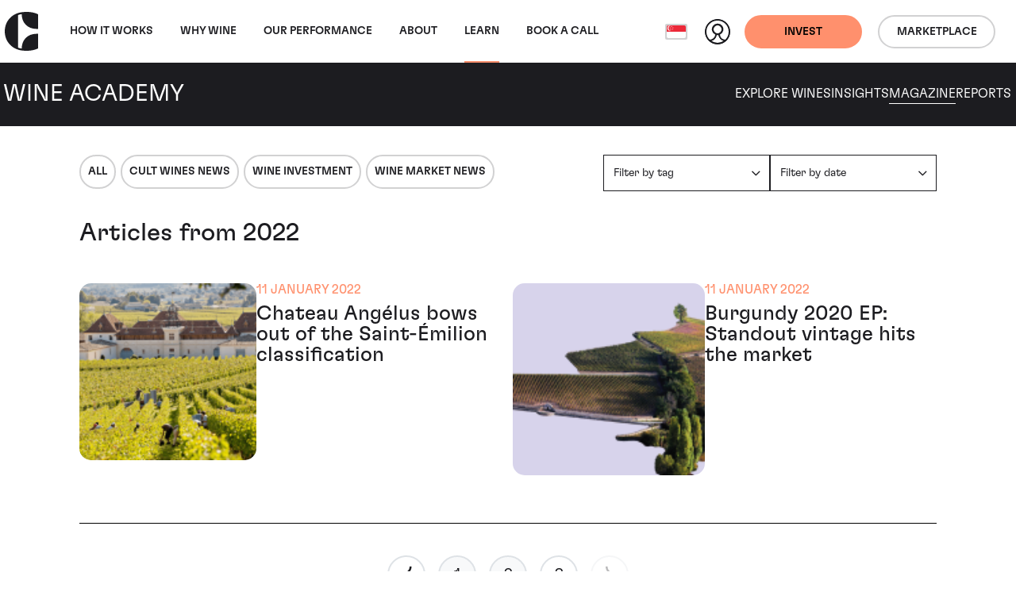

--- FILE ---
content_type: text/html; charset=utf-8
request_url: https://www.wineinvestment.com/sg/learn/magazine/2022/start/40/
body_size: 15758
content:
<!DOCTYPE html>
<html class="no-js ss-newslistpage -prevent-academy-sticky-nav  -wine-academy preload || js-html-tag" lang="en-SG" data-locale="en_SG" data-localeroot="/sg/">
<head>
  

  <base href="https://www.wineinvestment.com/"><!--[if lte IE 6]></base><![endif]-->
<meta charset="utf-8">
<title>Articles from 2022 | Wine Academy Magazine | Cult Wines Singapore</title>
<style>
  html.preload * {
    transition: none !important;
  }
</style>
<script type="c274aa0eada746aaf409ca72-text/javascript">
  
  document.documentElement.classList.remove('preload');
  document.documentElement.classList.remove('no-js'); document.documentElement.classList.add('js');
</script>

<link rel="icon" type="image/svg+xml" href="/favicon.svg" />
<link rel="icon" type="image/ico" href="/favicon-32x32.png" sizes="32x32" />
<link rel="icon" type="image/ico" href="/favicon-16x16.png" sizes="16x16" />



<link rel="preload" href="/_resources/themes/cultwines/dist/version1768644243/core.css" as="style">
<link rel="preload" href="/_resources/themes/cultwines/dist/version1768644243/_header.css" as="style">
<link rel="preload" href="/_resources/themes/cultwines/dist/version1768644243/_footer.css" as="style">


  
    <link rel="preload" href="/_resources/themes/cultwines/dist/version1768644243/_subnav.css" as="style">
  





<link rel="preload" href="/_resources/themes/cultwines/dist/fonts/GT-Flexa-Standard-Medium.woff2" as="font" type="font/woff2" crossorigin>
<link rel="preload" href="/_resources/themes/cultwines/dist/fonts/GT-Flexa-Standard-Light.woff2" as="font" type="font/woff2" crossorigin>
<link rel="preload" href="/_resources/themes/cultwines/dist/fonts/cult-wine-investment-icon-font-11-8-21.woff2" as="font" type="font/woff2" crossorigin>


<script type="c274aa0eada746aaf409ca72-text/javascript">
  dataLayer = [
    {
      'consentMarketing': false,
      'consentSocial': false,
      'consentAnalytics': false
    }
  ];
</script>


<!-- Used in sub-themes -->
<link href="/_resources/themes/cultwines/dist/version1768644243/core.css" rel="stylesheet">


<link rel="canonical" href="https://www.wineinvestment.com/sg/learn/magazine/2022/start/40/"/>

<meta name="generator" content="Silverstripe CMS 5.4">
<meta http-equiv="Content-Type" content="text/html; charset=utf-8">
 
  <link rel="alternate" hreflang="x-default" href="https://www.wineinvestment.com/learn/magazine/2022/"/>
 
  <link rel="alternate" hreflang="en-us" href="https://www.wineinvestment.com/us/learn/magazine/2022/"/>
 
  <link rel="alternate" hreflang="en-sg" href="https://www.wineinvestment.com/sg/learn/magazine/2022/"/>
 
  <link rel="alternate" hreflang="en-hk" href="https://www.wineinvestment.com/hk/learn/magazine/2022/"/>
 
  <link rel="alternate" hreflang="en-ca" href="https://www.wineinvestment.com/ca/learn/magazine/2022/"/>
 



<meta name="viewport" content="width=device-width, initial-scale=1.0">
<meta http-equiv="Content-Type" content="text/html; charset=utf-8">

<meta property="og:title" content="2022" />
<meta property="og:description" content="" />
<meta property="og:site_name" content="Cult Wines"/>
<meta property="og:url" content="https://www.wineinvestment.com/sg/learn/magazine/2022/"/>
<meta property="og:type" content="article"/> <!-- website-->

    <meta name="twitter:card" content="summary">

<meta name="twitter:site" content="">
<meta name="twitter:title" content="2022">
<meta name="twitter:description" content="">




  
    <script type="application/ld+json">{"@context":"https:\/\/schema.org","@graph":[{"@type":"Website","url":"https:\/\/www.wineinvestment.com\/sg\/","name":"Cult Wines"},{"@type":"Organization","url":"https:\/\/www.wineinvestment.com\/sg\/"},{"@type":"BreadcrumbList","itemListElement":[{"@type":"ListItem","position":1,"name":"Learn","item":"https:\/\/www.wineinvestment.com\/sg\/learn\/"},{"@type":"ListItem","position":2,"name":"Magazine","item":"https:\/\/www.wineinvestment.com\/sg\/learn\/magazine\/"},{"@type":"ListItem","position":3,"name":"2022","item":"https:\/\/www.wineinvestment.com\/sg\/learn\/magazine\/2022\/"}]}]}</script>


  <script type="c274aa0eada746aaf409ca72-text/javascript">(function(w,d,s,l,i){w[l]=w[l]||[];w[l].push({'gtm.start':
new Date().getTime(),event:'gtm.js'});var f=d.getElementsByTagName(s)[0],
j=d.createElement(s),dl=l!='dataLayer'?'&l='+l:'';j.async=true;j.src=
'https://www.googletagmanager.com/gtm.js?id='+i+dl;f.parentNode.insertBefore(j,f);
})(window,document,'script','dataLayer','GTM-5KCRNKF');</script>
<link rel="stylesheet" type="text/css" href="/_resources/themes/cultwines/dist/version1768644243/pagination.css">
</head>
<body class="body-tag" data-pageid="1272" data-currencycode="SGD" data-currencycodelocale="en_SG">
  
  <header class="header || js-header">
    <nav class="header__navbar || navbar navbar-expand-lg">
        <div class="header__container || container-xxl">
            <a class="header__navbar-brand || navbar-brand" href="/sg/">
              <svg class="logo -cult-icon" xmlns="http://www.w3.org/2000/svg" data-name="Layer 1" viewBox="0 0 125.7 144.03"><path d="M63.34 1.28C28.48 5.74 0 33.11 0 72.01s28.48 66.26 63.34 70.73c32.14 4.12 51.72-2.55 62.34-7.54v-54h-7.12c-30.27 0-54.7 20.83-54.7 54.69-5.06-.87-8.87-1.53-14.08-3.75.24-2.1.3-30.61.29-60.08s0-58-.29-60.08c5.21-2.22 9-2.88 14.08-3.75 0 33.86 24.43 54.69 54.7 54.69h7.13v-54c-10.6-5.1-30.2-11.76-62.35-7.64z"/></svg>

              <svg class="logo -cult-wine-investment-primary" xmlns="http://www.w3.org/2000/svg" data-name="Layer 1" viewBox="0 0 969.34 175.48"><path d="M555.41 108.77c.17 8.33.17 18.84.17 32.87s0 24.45-.17 32.87h9.64c-.27-8.5-.27-19-.27-32.87 0-14.11 0-24.54.27-32.87zm43.13-31.27c-.79 5.87-1.4 10.69-1.75 14.37h-.44c-.44-3.68-1-8.5-1.84-14.46-2.28-15.6-4.91-36.55-5.61-43.22h-11.31c-.61 7-3.85 28.14-5.87 43-.79 5.7-1.49 10.61-1.93 14.38h-.44c-.35-3.68-.87-8.59-1.67-14.38-2.19-15.6-5.25-37.34-5.69-43h-11.76c3 13.24 10.71 54.88 12.9 65.75 1-.09 2.63-.09 5.08-.09 1.93 0 4.12 0 5.79.09 1-6.49 3.85-23.93 6-38.22.87-5.44 1.57-12.1 2.1-17.27h.26c.53 5.08 1.23 11.57 2 17.18 1.92 14 4.56 32.52 5.43 38.31 1.23-.09 3.42-.09 6.31-.09 1.93 0 3.77 0 5.09.09 1.84-10.26 10.26-52.33 13-65.75h-9.91c-.61 6.75-3.72 28.14-5.74 43.31zm45.61 75.8c-1.23 5.78-2 10.25-2.63 13.67h-.35c-.61-3.33-1.4-7.89-2.63-13.5-2.89-15.51-7-37.6-7.89-44.7h-10.78c3.77 13.67 12.36 56.27 14.38 65.74 1.22-.09 3.33-.09 6.92-.09 2.63 0 5.08 0 6.84.09 2-9.47 10.6-50.4 14.2-65.74h-10.08c-.97 6.57-5.17 29.01-7.98 44.53zm-39-44.53c.27 6.75.53 23.49.53 36 0 5.53.35 11 .79 17h-.09a142.71 142.71 0 0 0-4.29-14.38c-5.88-15.25-13.85-33.39-15.52-38.65h-11.43c.17 7.71.17 18.93.17 32.87s-.08 24.45-.17 32.87h8.32c-.08-5.17-.08-18.15-.17-36.2-.09-6.49-.35-13.06-.7-19.9h.08a121.66 121.66 0 0 0 4.91 16.74c6.23 14.47 13.68 32.61 16 39.36h9.73c-.08-8.5-.08-18.41-.08-33 0-13.94.08-26.12.17-32.78zm26.49-8.83c-.27-8.51-.27-19-.27-32.87 0-14.12 0-24.55.27-32.88H622c.17 8.33.17 18.85.17 32.88s0 24.45-.17 32.87zm58.58-32.88v14.56c0 7.27-.19 18.32-.19 18.32h32.64c-.09-.88-.09-2.63-.09-3.95s0-4.16.09-5.21c-8.51.18-16.75.92-23.32.92V70.49h5.19c5.39 0 18.13.73 18.13.73v-9.11s-12.74.73-18.13.73h-5.19V42.43c6.57 0 14.81.74 23.32.92-.09-1.06-.09-3.81-.09-5.21s0-3.07.09-4h-32.66c.26 7.15.17 18.99.17 32.92zm-40.2 32.88c-.09-5.18-.09-18.15-.18-36.21-.09-6.48-.35-13.06-.7-19.89h.09a120.28 120.28 0 0 0 4.91 16.74c6.22 14.46 13.67 32.61 16 39.36h9.73c-.09-8.51-.09-18.41-.09-33 0-13.94.09-26.12.17-32.79h-8.28c.26 6.75.52 23.5.52 36 0 5.52.35 11.05.79 17h-.08a140.12 140.12 0 0 0-4.3-14.38c-5.87-15.25-13.85-33.4-15.52-38.66h-11.41c.18 7.72.18 18.94.18 32.88s-.09 24.45-.18 32.87zm189.71 8.83h-11.06c-1.75 6.13-6.14 22-10.17 36.37-1 3.34-1.93 7.72-2.81 11.93h-.43c-.79-4.21-1.84-8.94-2.63-12.1-4.21-14.29-8.59-30.33-10.26-36.2h-12c.18 8.59.18 18.41.18 32.78 0 13.94 0 23.49-.18 33h8.15c-.08-13.5-.26-22.62-.26-36.9-.09-6.23-.44-13-.52-19.73h.26c1 5.7 2.45 12.36 3.77 17.36l10.9 39.23h4.12l10.78-38.66c1.23-4.64 2.54-11.65 3.68-17.79h.26c-.17 6.4-.52 13.32-.52 19.11 0 14.2-.09 23.84-.44 37.34h9.29c-.18-9.47-.26-19-.26-33-.02-14.33.09-24.15.15-32.74zm80.23 0c.26 6.75.52 23.49.52 36 0 5.53.35 11 .79 17h-.08a140.12 140.12 0 0 0-4.3-14.38c-5.87-15.25-13.85-33.39-15.52-38.65h-11.39c.18 7.71.18 18.93.18 32.87s-.09 24.45-.18 32.87h8.33c-.09-5.17-.09-18.15-.18-36.2-.09-6.49-.35-13.06-.7-19.9h.09a120.28 120.28 0 0 0 4.91 16.74c6.22 14.47 13.67 32.61 16 39.36h9.73c-.09-8.5-.09-18.41-.09-33 0-13.94.09-26.12.18-32.78zm-71.29 0c.27 7.1.18 18.93.18 32.87v14.6c0 7.26-.19 18.31-.19 18.31h32.61c-.09-.88-.09-2.63-.09-3.94s0-4.16.09-5.21c-8.5.17-16.74.91-23.32.91v-21.2h5.19c5.39 0 16.72.72 16.72.72v-9.1s-11.33.72-16.72.72h-5.19v-20.44c6.58 0 14.82.74 23.32.91-.09-1.05-.09-3.8-.09-5.21s0-3.07.09-3.94zm120.58 4.12c0-1.49 0-3.07.09-4.12H935.5c.09 1.05.09 2.63.09 4.12 0 1.31 0 3.07-.09 4.21 4.39-.09 8.68-.09 12.45-.09 0 22.52 0 52.24-.26 57.5 1.4-.09 3.33-.09 4.73-.09s3.42 0 4.82.09c-.26-5.26-.26-35-.26-57.5 3.77 0 8.06 0 12.36.09-.09-1.14-.09-2.86-.09-4.21zm-300.72-4.12c.27 7.1.18 18.93.18 32.87v14.6c0 7.26-.19 18.31-.19 18.31h32.61c-.09-.88-.09-2.63-.09-3.94s0-4.16.09-5.21c-8.5.17-16.74.91-23.32.91v-21.2H683c5.39 0 18.13.72 18.13.72v-9.1s-12.74.72-18.13.72h-5.19v-20.44c6.58 0 14.82.74 23.32.91-.09-1.05-.09-3.8-.09-5.21s0-3.07.09-3.94zm80.75 0c.08 1.05.08 2.63.08 4.12 0 1.31 0 3.07-.08 4.21 4.38-.09 8.67-.09 12.44-.09 0 22.52 0 52.24-.26 57.5 1.4-.09 3.33-.09 4.73-.09s3.42 0 4.82.09c-.26-5.26-.26-35-.26-57.5 3.77 0 8.06 0 12.36.09-.09-1.14-.09-2.9-.09-4.21 0-1.49 0-3.07.09-4.12zm-21.39 28.47c-9.2-3.77-10.78-8.24-10.78-13.59s2.8-8 8.68-8c6.75 0 9.37 3.16 9.37 9.82 0 1.58-.08 3.59-.17 5.43 1.14 0 2.72-.08 4.38-.08s3.07 0 4.12.08c.09-2.19.18-3.76.18-5.87 0-11.48-5.26-17.27-18-17.27-11.66 0-17.62 5.79-17.62 15.87s4.12 16.39 16.3 21.3c8.77 3.51 11.22 8.24 11.22 14.29 0 5.52-2.54 8.32-9.11 8.32-7 0-9.82-3-9.82-11.22 0-1.13 0-2.8.09-4.29-1.32.09-3 .09-4.82.09-1.67 0-3.16-.09-4.3-.18-.09 2-.18 3.33-.18 6 0 10.87 5.44 17.53 19 17.53 12.09 0 17.79-6.31 17.79-16.74s-5.11-17-16.33-21.49zm-499.76-19.47c.78 40.93-14.8 39.48-20.14 38.27-10.07-2.27-11.18-17.47-11.18-42.36v-79.2h-50.66v96.35c0 29.12 15.53 44.64 44.13 44.64 10.72 0 35.92 1.36 47.81-26h8.58v24.77h32.16V34.48h-50.7zM351.47.13L299.72 0v119.53c0 35.09 17.1 54.83 44.67 56h28.74v-34.92h-21.66zM63.34 32.73C28.49 37.18 0 64.55 0 103.46s28.49 66.26 63.34 70.72c32.14 4.12 51.72-2.54 62.35-7.53V112.6h-7.13c-30.26 0-54.69 20.83-54.69 54.68-5.06-.87-8.87-1.53-14.09-3.75.25-2.1.3-30.61.29-60.08s0-58-.29-60.07c5.22-2.23 9-2.88 14.09-3.75 0 33.85 24.43 54.68 54.69 54.68h7.11V40.24c-10.61-5-30.18-11.63-62.33-7.51zm431.33 86.71l-26 13.52a21.62 21.62 0 0 0-11.65 19.16v8.12l-13.33.29V61.44h56.27v-27.2h-57.43V0h-17.36a232.77 232.77 0 0 1-54.84 56.53v4.9h21.52v57.43c0 41.92 19.6 56.61 54.46 56.61 13.62 0 25.05-1.88 36.85-8.24 12.19-6.57 16.84-14.05 16.84-14.05l-.28-33.87z"/></svg>

            </a>
            <div class="header__collapse || collapse navbar-collapse">
                
<ul class="nav__primary-nav-list || navbar-nav me-auto || js-main-nav">
    
        <li class="nav__primary-nav-item || nav-item">
            <a class="nav__primary-nav-link w-100 || nav-link  -has-secondary-nav || js-primary-arrow"
                
               href="/sg/how-it-works/investing-with-us/">
                How It Works
            <span class="nav__primary-nav-arrow"></span>
            </a>
            
                <div class="nav__secondary-nav || js-secondary-nav">
                    <div class="nav__secondary-nav-container || container-xxl">
                        <div class="nav__secondary-nav-arrow || js-secondary-nav-arrow"></div>
                        <a href="/sg/how-it-works/investing-with-us/" class="nav__primary-link-back">How It Works</a>
                        <ul class="nav__secondary-nav-list">
                            
                            
                                <li class="nav__secondary-nav-item">
                                    <a href="/sg/how-it-works/investing-with-us/" class="nav__secondary-nav-link">Investing With Us</a>
                                    
                                        <p class="nav__secondary-nav-intro-text">Investing in wine could be your smartest investment yet.</p>
                                    
                                </li>
                            
                                <li class="nav__secondary-nav-item">
                                    <a href="/sg/how-it-works/our-process/" class="nav__secondary-nav-link">Our Process</a>
                                    
                                        <p class="nav__secondary-nav-intro-text">Let us guide you through the process behind investing in fine wine.</p>
                                    
                                </li>
                            
                                <li class="nav__secondary-nav-item">
                                    <a href="/sg/how-it-works/where-is-your-wine/" class="nav__secondary-nav-link">Where Is Your Wine</a>
                                    
                                        <p class="nav__secondary-nav-intro-text">Discover how your secure fine wine investment is stored.</p>
                                    
                                </li>
                            
                                <li class="nav__secondary-nav-item">
                                    <a href="/sg/how-it-works/plans-and-fees/" class="nav__secondary-nav-link">Plans &amp; Fees</a>
                                    
                                        <p class="nav__secondary-nav-intro-text">Hassle-free and easy, our plans and fees are simple and transparent.</p>
                                    
                                </li>
                            
                        </ul>
                    </div>
                </div>
            
        </li>
    
        <li class="nav__primary-nav-item || nav-item">
            <a class="nav__primary-nav-link w-100 || nav-link  -has-secondary-nav || js-primary-arrow"
                
               href="/sg/why-wine/wine-as-an-asset/">
                Why wine
            <span class="nav__primary-nav-arrow"></span>
            </a>
            
                <div class="nav__secondary-nav || js-secondary-nav">
                    <div class="nav__secondary-nav-container || container-xxl">
                        <div class="nav__secondary-nav-arrow || js-secondary-nav-arrow"></div>
                        <a href="/sg/why-wine/wine-as-an-asset/" class="nav__primary-link-back">Why wine</a>
                        <ul class="nav__secondary-nav-list">
                            
                            
                                <li class="nav__secondary-nav-item">
                                    <a href="/sg/why-wine/wine-as-an-asset/" class="nav__secondary-nav-link">Wine as an Asset</a>
                                    
                                        <p class="nav__secondary-nav-intro-text">Wine has a proven track record of returns and resilience in an unstable market.</p>
                                    
                                </li>
                            
                                <li class="nav__secondary-nav-item">
                                    <a href="/sg/why-wine/the-wine-experience/" class="nav__secondary-nav-link">The Wine Experience</a>
                                    
                                        <p class="nav__secondary-nav-intro-text">It's not just an asset, it's an experience. Discover what else your investment offers.</p>
                                    
                                </li>
                            
                        </ul>
                    </div>
                </div>
            
        </li>
    
        <li class="nav__primary-nav-item || nav-item">
            <a class="nav__primary-nav-link w-100 || nav-link "
                
               href="/sg/our-performance/">
                Our Performance
            
            </a>
            
        </li>
    
        <li class="nav__primary-nav-item || nav-item">
            <a class="nav__primary-nav-link w-100 || nav-link  -has-secondary-nav || js-primary-arrow"
                
               href="/sg/about/our-company/">
                About
            <span class="nav__primary-nav-arrow"></span>
            </a>
            
                <div class="nav__secondary-nav || js-secondary-nav">
                    <div class="nav__secondary-nav-container || container-xxl">
                        <div class="nav__secondary-nav-arrow || js-secondary-nav-arrow"></div>
                        <a href="/sg/about/our-company/" class="nav__primary-link-back">About</a>
                        <ul class="nav__secondary-nav-list">
                            
                            
                                <li class="nav__secondary-nav-item">
                                    <a href="/sg/about/our-company/" class="nav__secondary-nav-link">Our Company</a>
                                    
                                        <p class="nav__secondary-nav-intro-text">Our story, setting a new standard for fine wine investment.</p>
                                    
                                </li>
                            
                                <li class="nav__secondary-nav-item">
                                    <a href="/sg/about/meet-the-team/" class="nav__secondary-nav-link">Our Team</a>
                                    
                                        <p class="nav__secondary-nav-intro-text">What we do is different. Find out more about the people who make it work.</p>
                                    
                                </li>
                            
                        </ul>
                    </div>
                </div>
            
        </li>
    
        <li class="nav__primary-nav-item || nav-item">
            <a class="nav__primary-nav-link w-100 || nav-link  -has-secondary-nav || js-primary-arrow"
                
               href="/sg/learn/">
                Learn
            <span class="nav__primary-nav-arrow"></span>
            </a>
            
                <div class="nav__secondary-nav || js-secondary-nav">
                    <div class="nav__secondary-nav-container || container-xxl">
                        <div class="nav__secondary-nav-arrow || js-secondary-nav-arrow"></div>
                        <a href="/sg/learn/" class="nav__primary-link-back">Learn</a>
                        <ul class="nav__secondary-nav-list">
                            
                                <li class="nav__secondary-nav-item -parent">
                                    <a href="/sg/learn/" class="nav__secondary-nav-link">Learn</a>
                                    
                                        <p class="nav__secondary-nav-intro-text">Cult Wines’ Wine Academy offers expert guides, insights, and resources to nurture fine wine passion.</p>
                                    
                                </li>
                            
                            
                                <li class="nav__secondary-nav-item">
                                    <a href="/sg/learn/wine/" class="nav__secondary-nav-link">Explore Wines</a>
                                    
                                        <p class="nav__secondary-nav-intro-text">Discover our range of fine wines from around the world.</p>
                                    
                                </li>
                            
                                <li class="nav__secondary-nav-item">
                                    <a href="/sg/learn/insights/" class="nav__secondary-nav-link">Insights</a>
                                    
                                        <p class="nav__secondary-nav-intro-text">Engaging insights on wine and investment subjects</p>
                                    
                                </li>
                            
                                <li class="nav__secondary-nav-item">
                                    <a href="/sg/learn/magazine/" class="nav__secondary-nav-link">Magazine</a>
                                    
                                        <p class="nav__secondary-nav-intro-text">Subscribe to our magazine to stay in the know.</p>
                                    
                                </li>
                            
                                <li class="nav__secondary-nav-item">
                                    <a href="/sg/learn/reports/" class="nav__secondary-nav-link">Reports</a>
                                    
                                        <p class="nav__secondary-nav-intro-text">View our latest reports to see how the fine wine market is doing.</p>
                                    
                                </li>
                            
                        </ul>
                    </div>
                </div>
            
        </li>
    
        <li class="nav__primary-nav-item || nav-item">
            <a class="nav__primary-nav-link w-100 || nav-link "
                
               href="/sg/book-a-call-link/">
                Book a call
            
            </a>
            
        </li>
    
</ul>
<!-- cached: 2026-01-20 09:49:41 -->


                <div class="header__action-wrapper -mobile-desktop">
                    
                        <div class="header__action-ctas-wrapper || d-flex">
                        
                            <a class="header_btn-mobile-desktop || btn -solid -primary || d-flex align-items-center" href="/sg/invest-with-us/" >
                                <span class="header_btn-title -desktop || d-none d-md-block">Get started</span>
                                <span class="header_btn-title -mobile || d-block d-md-none">Invest</span>
                            </a>
                        
                        
                            <a class="header_btn-mobile-desktop || btn -outline btn-outline-dark || d-flex align-items-center" href="https://app.cultx.com/discover"  target='_blank' rel='noopener'>
                                <span class="header_btn-title -mobile">Marketplace</span>
                            </a>
                        
                        </div>
                    
                </div>
            </div>
            <div class="header__action-wrapper -mobile">
                <div class="locale-select || js-locale-select">
    
        
    
        
    
        
            <button class="locale-select__btn || btn || js-locale-select-btn" type="button">
                
                    <span class="locale-select__flag-wrapper">
                        <img class="locale-select__flag" src="/assets/flags/sg__FillWzMyLDI0XQ.png" alt="sg">
                    </span>
                
                <span class="locale-select__title">Singapore (English)</span>
            </button>
        
    
        
    
        
    
        
    

    <ul class="locale-select__list || js-locale-select-list">
        
            
                <li class="locale-select__item">
                    <a class="locale-select__link" href="/learn/magazine/2022/" title="United Kingdom (English)">
                        
                            <span class="locale-select__flag-wrapper">
                               <img class="locale-select__flag ||" loading="lazy" src="/assets/flags/gb__FillWzMyLDI0XQ.png" alt="gb">
                            </span>
                        
                        <span class="locale-select__title">United Kingdom (English)</span>
                    </a>
                </li>
            
        
            
                <li class="locale-select__item">
                    <a class="locale-select__link" href="/us/learn/magazine/2022/" title="United States (English)">
                        
                            <span class="locale-select__flag-wrapper">
                               <img class="locale-select__flag ||" loading="lazy" src="/assets/flags/us__FillWzMyLDI0XQ.png" alt="us">
                            </span>
                        
                        <span class="locale-select__title">United States (English)</span>
                    </a>
                </li>
            
        
            
        
            
                <li class="locale-select__item">
                    <a class="locale-select__link" href="/hk/learn/magazine/2022/" title="Hong Kong (English)">
                        
                            <span class="locale-select__flag-wrapper">
                               <img class="locale-select__flag ||" loading="lazy" src="/assets/flags/hk__FillWzMyLDI0XQ.png" alt="hk">
                            </span>
                        
                        <span class="locale-select__title">Hong Kong (English)</span>
                    </a>
                </li>
            
        
            
                <li class="locale-select__item">
                    <a class="locale-select__link" href="/ca/learn/magazine/2022/" title="Canada (English)">
                        
                            <span class="locale-select__flag-wrapper">
                               <img class="locale-select__flag ||" loading="lazy" src="/assets/flags/ca__FillWzMyLDI0XQ.png" alt="ca">
                            </span>
                        
                        <span class="locale-select__title">Canada (English)</span>
                    </a>
                </li>
            
        
            
        
    </ul>
</div>

                <a href="https://portal.wineinvestment.com/login" class="header__profile-link"  target='_blank' rel='noopener'>
                    <svg class="header__profile-icon" xmlns="http://www.w3.org/2000/svg" data-name="Layer 1" viewBox="0 0 32 32">
                        <path class="header__profile-icon-figure" fill="#1c1919" d="M16 0a16 16 0 1 0 16 16A16 16 0 0 0 16 0zm.15 7.81A5.2 5.2 0 0 1 21.32 13a5.25 5.25 0 0 1-5.25 5.21 5.2 5.2 0 0 1 .08-10.4zm-8 19.72a9 9 0 0 0 6.72-7.43 6.62 6.62 0 0 0 2.43 0 9 9 0 0 0 6.67 7.42 13.93 13.93 0 0 1-15.86.01z"/>
                        <path class="header__profile-icon-bg" fill="#fff" d="M25.76 26A7.32 7.32 0 0 1 19 19.6a7.28 7.28 0 1 0-5.83 0A7.31 7.31 0 0 1 6.24 26 14 14 0 1 1 26 25.72c0 .1-.15.19-.24.28z"/></svg>
                </a>
                
                    
                        <a class="header_btn-mobile || btn -solid -primary || d-none d-md-flex" href="/sg/invest-with-us/" >Invest</a>
                    
                    
                        <a class="header_btn-mobile || btn -outline -dark || d-none d-md-flex" href="https://app.cultx.com/discover"  target='_blank' rel='noopener'>Marketplace</a>
                    
                
                <button class="header__nav-toggle || js-nav-toggle" type="button" aria-expanded="false" aria-label="Toggle navigation"></button>
            </div>
        </div>
    </nav>
    
        <nav class="wa-subnav || js-wa-subnav">
    <div class="container-xxl">
        <div class="row">
            <div class="wa-subnav__brand-wrapper || col-12 col-lg-4 align-items-center d-flex justify-content-between justify-content-lg-start">
                <a class="wa-subnav__logo-link" href="/sg/learn/">
                    <svg class="logo -cult-icon" xmlns="http://www.w3.org/2000/svg" data-name="Layer 1" viewBox="0 0 125.7 144.03"><path d="M63.34 1.28C28.48 5.74 0 33.11 0 72.01s28.48 66.26 63.34 70.73c32.14 4.12 51.72-2.55 62.34-7.54v-54h-7.12c-30.27 0-54.7 20.83-54.7 54.69-5.06-.87-8.87-1.53-14.08-3.75.24-2.1.3-30.61.29-60.08s0-58-.29-60.08c5.21-2.22 9-2.88 14.08-3.75 0 33.86 24.43 54.69 54.7 54.69h7.13v-54c-10.6-5.1-30.2-11.76-62.35-7.64z"/></svg>

                </a>
                <a class="wa-subnav__title-link" href="/sg/learn/">
                    <span class="wa-subnav__title">Wine Academy</span>
                </a>
                <div class="wa-subnav__toggle || js-wa-subnav-toggle"></div>
            </div>
            <div class="wa-subnav__nav-wrapper || col-12 col-lg-8">
                <nav class="wa-subnav__nav">
                  
                      <a href="/sg/learn/wine/" class="wa-subnav__nav-link">Explore Wines</a>
                  
                      <a href="/sg/learn/insights/" class="wa-subnav__nav-link">Insights</a>
                  
                      <a href="/sg/learn/magazine/" class="wa-subnav__nav-link">Magazine</a>
                  
                      <a href="/sg/learn/reports/" class="wa-subnav__nav-link">Reports</a>
                  
                </nav>
            </div>
        </div>
    </div>
</nav>
<link href="/_resources/themes/cultwines/dist/version1768644243/_subnav.css" rel="stylesheet">


    
</header>
<link href="/_resources/themes/cultwines/dist/version1768644243/_header.css" rel="stylesheet">

  <main class="main || js-main-tag" role="main">
    



    <section class="resources-list__container">
  

    
<div class="resources-list__row -tags-and-filters resource-filters -tags-and-categories || js-resource-filters">
    <div class="resources-list__tags">
        <div class="tags-list">
            
                <a href="/sg/learn/magazine/" class="tags-list__tag  || btn -outline -dark -no-icon">All</a>
            
                <a href="/sg/learn/magazine/category/cult-wines-news/" class="tags-list__tag  || btn -outline -dark -no-icon">Cult Wines News</a>
            
                <a href="/sg/learn/magazine/category/wine-investment/" class="tags-list__tag  || btn -outline -dark -no-icon">Wine Investment</a>
            
                <a href="/sg/learn/magazine/category/wine-market-news/" class="tags-list__tag  || btn -outline -dark -no-icon">Wine Market News</a>
            
        </div>
    </div>

    <div class="resources-list__filters">
        <div class="resource-filter-dropdown-container -mobile || js-resource-filter">
            <div class="resource-filter-dropdown-heading">Filter by category</div>
            <ul class="resource-filter-dropdown">
                
                    <li class="resource-filter-dropdown__item"><a href="/sg/learn/magazine/" class="resource-filter-dropdown__link">All</a></li>
                
                    <li class="resource-filter-dropdown__item"><a href="/sg/learn/magazine/category/cult-wines-news/" class="resource-filter-dropdown__link">Cult Wines News</a></li>
                
                    <li class="resource-filter-dropdown__item"><a href="/sg/learn/magazine/category/wine-investment/" class="resource-filter-dropdown__link">Wine Investment</a></li>
                
                    <li class="resource-filter-dropdown__item"><a href="/sg/learn/magazine/category/wine-market-news/" class="resource-filter-dropdown__link">Wine Market News</a></li>
                
            </ul>
        </div>

        
            <div class="resource-filter-dropdown-container || js-resource-filter">
                <div class="resource-filter-dropdown-heading">Filter by tag</div>
                <ul class="resource-filter-dropdown">
                    
                        <li class="resource-filter-dropdown__item">
                            <a href="/sg/learn/magazine/tag/2023-outlook/" class="resource-filter-dropdown__link">2023 Outlook</a>
                        </li>
                    
                        <li class="resource-filter-dropdown__item">
                            <a href="/sg/learn/magazine/tag/alternative-investment/" class="resource-filter-dropdown__link">Alternative Investment</a>
                        </li>
                    
                        <li class="resource-filter-dropdown__item">
                            <a href="/sg/learn/magazine/tag/auction-results/" class="resource-filter-dropdown__link">Auction results</a>
                        </li>
                    
                        <li class="resource-filter-dropdown__item">
                            <a href="/sg/learn/magazine/tag/bordeaux/" class="resource-filter-dropdown__link">Bordeaux</a>
                        </li>
                    
                        <li class="resource-filter-dropdown__item">
                            <a href="/sg/learn/magazine/tag/burgundy/" class="resource-filter-dropdown__link">Burgundy</a>
                        </li>
                    
                        <li class="resource-filter-dropdown__item">
                            <a href="/sg/learn/magazine/tag/champagne/" class="resource-filter-dropdown__link">Champagne</a>
                        </li>
                    
                        <li class="resource-filter-dropdown__item">
                            <a href="/sg/learn/magazine/tag/closer-look/" class="resource-filter-dropdown__link">Closer Look</a>
                        </li>
                    
                        <li class="resource-filter-dropdown__item">
                            <a href="/sg/learn/magazine/tag/cult-wines-news/" class="resource-filter-dropdown__link">Cult Wines News</a>
                        </li>
                    
                        <li class="resource-filter-dropdown__item">
                            <a href="/sg/learn/magazine/tag/en-primeur/" class="resource-filter-dropdown__link">En Primeur</a>
                        </li>
                    
                        <li class="resource-filter-dropdown__item">
                            <a href="/sg/learn/magazine/tag/events/" class="resource-filter-dropdown__link">Events</a>
                        </li>
                    
                        <li class="resource-filter-dropdown__item">
                            <a href="/sg/learn/magazine/tag/experiences/" class="resource-filter-dropdown__link">Experiences</a>
                        </li>
                    
                        <li class="resource-filter-dropdown__item">
                            <a href="/sg/learn/magazine/tag/explore-and-travel/" class="resource-filter-dropdown__link">Explore &amp; Travel</a>
                        </li>
                    
                        <li class="resource-filter-dropdown__item">
                            <a href="/sg/learn/magazine/tag/fine-wine-feature/" class="resource-filter-dropdown__link">Fine Wine Feature</a>
                        </li>
                    
                        <li class="resource-filter-dropdown__item">
                            <a href="/sg/learn/magazine/tag/general/" class="resource-filter-dropdown__link">General</a>
                        </li>
                    
                        <li class="resource-filter-dropdown__item">
                            <a href="/sg/learn/magazine/tag/category-33/" class="resource-filter-dropdown__link">German Wines</a>
                        </li>
                    
                        <li class="resource-filter-dropdown__item">
                            <a href="/sg/learn/magazine/tag/investment-insights/" class="resource-filter-dropdown__link">Investment Insights</a>
                        </li>
                    
                        <li class="resource-filter-dropdown__item">
                            <a href="/sg/learn/magazine/tag/italy/" class="resource-filter-dropdown__link">Italy</a>
                        </li>
                    
                        <li class="resource-filter-dropdown__item">
                            <a href="/sg/learn/magazine/tag/regional/" class="resource-filter-dropdown__link">Regional</a>
                        </li>
                    
                        <li class="resource-filter-dropdown__item">
                            <a href="/sg/learn/magazine/tag/retail-wines/" class="resource-filter-dropdown__link">Retail Wines</a>
                        </li>
                    
                        <li class="resource-filter-dropdown__item">
                            <a href="/sg/learn/magazine/tag/rhone/" class="resource-filter-dropdown__link">Rhone</a>
                        </li>
                    
                        <li class="resource-filter-dropdown__item">
                            <a href="/sg/learn/magazine/tag/tasting-notes/" class="resource-filter-dropdown__link">Tasting Notes</a>
                        </li>
                    
                        <li class="resource-filter-dropdown__item">
                            <a href="/sg/learn/magazine/tag/us-wines/" class="resource-filter-dropdown__link">US Wines</a>
                        </li>
                    
                        <li class="resource-filter-dropdown__item">
                            <a href="/sg/learn/magazine/tag/video/" class="resource-filter-dropdown__link">Video</a>
                        </li>
                    
                        <li class="resource-filter-dropdown__item">
                            <a href="/sg/learn/magazine/tag/wine-culture/" class="resource-filter-dropdown__link">Wine Culture</a>
                        </li>
                    
                        <li class="resource-filter-dropdown__item">
                            <a href="/sg/learn/magazine/tag/wine-investment/" class="resource-filter-dropdown__link">Wine Investment</a>
                        </li>
                    
                        <li class="resource-filter-dropdown__item">
                            <a href="/sg/learn/magazine/tag/wine-lists/" class="resource-filter-dropdown__link">Wine Lists</a>
                        </li>
                    
                        <li class="resource-filter-dropdown__item">
                            <a href="/sg/learn/magazine/tag/wine-making/" class="resource-filter-dropdown__link">Wine Making</a>
                        </li>
                    
                        <li class="resource-filter-dropdown__item">
                            <a href="/sg/learn/magazine/tag/wine-market-news/" class="resource-filter-dropdown__link">Wine Market News</a>
                        </li>
                    
                        <li class="resource-filter-dropdown__item">
                            <a href="/sg/learn/magazine/tag/wine-offers/" class="resource-filter-dropdown__link">Wine Offers</a>
                        </li>
                    
                        <li class="resource-filter-dropdown__item">
                            <a href="/sg/learn/magazine/tag/wine-pairing/" class="resource-filter-dropdown__link">Wine Pairing</a>
                        </li>
                    
                </ul>
            </div>
        

        
            <div class="resource-filter-dropdown-container || js-resource-filter">
                <div class="resource-filter-dropdown-heading">Filter by date</div>
                <ul class="resource-filter-dropdown">
                    
                        <li class="resource-filter-dropdown__item">
                            <a href="/sg/learn/magazine/2026/" class="resource-filter-dropdown__link ">2026</a>
                        </li>
                    
                        <li class="resource-filter-dropdown__item">
                            <a href="/sg/learn/magazine/2026/01/" class="resource-filter-dropdown__link ">January - 2026</a>
                        </li>
                    
                        <li class="resource-filter-dropdown__item">
                            <a href="/sg/learn/magazine/2025/" class="resource-filter-dropdown__link ">2025</a>
                        </li>
                    
                        <li class="resource-filter-dropdown__item">
                            <a href="/sg/learn/magazine/2025/12/" class="resource-filter-dropdown__link ">December - 2025</a>
                        </li>
                    
                        <li class="resource-filter-dropdown__item">
                            <a href="/sg/learn/magazine/2025/11/" class="resource-filter-dropdown__link ">November - 2025</a>
                        </li>
                    
                        <li class="resource-filter-dropdown__item">
                            <a href="/sg/learn/magazine/2025/10/" class="resource-filter-dropdown__link ">October - 2025</a>
                        </li>
                    
                        <li class="resource-filter-dropdown__item">
                            <a href="/sg/learn/magazine/2025/09/" class="resource-filter-dropdown__link ">September - 2025</a>
                        </li>
                    
                        <li class="resource-filter-dropdown__item">
                            <a href="/sg/learn/magazine/2025/08/" class="resource-filter-dropdown__link ">August - 2025</a>
                        </li>
                    
                        <li class="resource-filter-dropdown__item">
                            <a href="/sg/learn/magazine/2025/07/" class="resource-filter-dropdown__link ">July - 2025</a>
                        </li>
                    
                        <li class="resource-filter-dropdown__item">
                            <a href="/sg/learn/magazine/2025/06/" class="resource-filter-dropdown__link ">June - 2025</a>
                        </li>
                    
                        <li class="resource-filter-dropdown__item">
                            <a href="/sg/learn/magazine/2025/05/" class="resource-filter-dropdown__link ">May - 2025</a>
                        </li>
                    
                        <li class="resource-filter-dropdown__item">
                            <a href="/sg/learn/magazine/2025/04/" class="resource-filter-dropdown__link ">April - 2025</a>
                        </li>
                    
                        <li class="resource-filter-dropdown__item">
                            <a href="/sg/learn/magazine/2025/03/" class="resource-filter-dropdown__link ">March - 2025</a>
                        </li>
                    
                        <li class="resource-filter-dropdown__item">
                            <a href="/sg/learn/magazine/2025/02/" class="resource-filter-dropdown__link ">February - 2025</a>
                        </li>
                    
                        <li class="resource-filter-dropdown__item">
                            <a href="/sg/learn/magazine/2025/1/" class="resource-filter-dropdown__link ">January - 2025</a>
                        </li>
                    
                        <li class="resource-filter-dropdown__item">
                            <a href="/sg/learn/magazine/2024/" class="resource-filter-dropdown__link ">2024</a>
                        </li>
                    
                        <li class="resource-filter-dropdown__item">
                            <a href="/sg/learn/magazine/2024/11/" class="resource-filter-dropdown__link ">November - 2024</a>
                        </li>
                    
                        <li class="resource-filter-dropdown__item">
                            <a href="/sg/learn/magazine/2024/10/" class="resource-filter-dropdown__link ">October - 2024</a>
                        </li>
                    
                        <li class="resource-filter-dropdown__item">
                            <a href="/sg/learn/magazine/2024/08/" class="resource-filter-dropdown__link ">August - 2024</a>
                        </li>
                    
                        <li class="resource-filter-dropdown__item">
                            <a href="/sg/learn/magazine/2024/07/" class="resource-filter-dropdown__link ">July - 2024</a>
                        </li>
                    
                        <li class="resource-filter-dropdown__item">
                            <a href="/sg/learn/magazine/2024/06/" class="resource-filter-dropdown__link ">June - 2024</a>
                        </li>
                    
                        <li class="resource-filter-dropdown__item">
                            <a href="/sg/learn/magazine/2024/05/" class="resource-filter-dropdown__link ">May - 2024</a>
                        </li>
                    
                        <li class="resource-filter-dropdown__item">
                            <a href="/sg/learn/magazine/2024/04-2/" class="resource-filter-dropdown__link ">April - 2024</a>
                        </li>
                    
                        <li class="resource-filter-dropdown__item">
                            <a href="/sg/learn/magazine/2024/04/" class="resource-filter-dropdown__link ">April - 2024</a>
                        </li>
                    
                        <li class="resource-filter-dropdown__item">
                            <a href="/sg/learn/magazine/2024/03/" class="resource-filter-dropdown__link ">March - 2024</a>
                        </li>
                    
                        <li class="resource-filter-dropdown__item">
                            <a href="/sg/learn/magazine/2024/02/" class="resource-filter-dropdown__link ">February - 2024</a>
                        </li>
                    
                        <li class="resource-filter-dropdown__item">
                            <a href="/sg/learn/magazine/2024/01/" class="resource-filter-dropdown__link ">January - 2024</a>
                        </li>
                    
                        <li class="resource-filter-dropdown__item">
                            <a href="/sg/learn/magazine/2023/" class="resource-filter-dropdown__link ">2023</a>
                        </li>
                    
                        <li class="resource-filter-dropdown__item">
                            <a href="/sg/learn/magazine/2023/12/" class="resource-filter-dropdown__link ">December - 2023</a>
                        </li>
                    
                        <li class="resource-filter-dropdown__item">
                            <a href="/sg/learn/magazine/2023/11/" class="resource-filter-dropdown__link ">November - 2023</a>
                        </li>
                    
                        <li class="resource-filter-dropdown__item">
                            <a href="/sg/learn/magazine/2023/10/" class="resource-filter-dropdown__link ">October - 2023</a>
                        </li>
                    
                        <li class="resource-filter-dropdown__item">
                            <a href="/sg/learn/magazine/2023/09/" class="resource-filter-dropdown__link ">September - 2023</a>
                        </li>
                    
                        <li class="resource-filter-dropdown__item">
                            <a href="/sg/learn/magazine/2023/08/" class="resource-filter-dropdown__link ">August - 2023</a>
                        </li>
                    
                        <li class="resource-filter-dropdown__item">
                            <a href="/sg/learn/magazine/2023/07/" class="resource-filter-dropdown__link ">July - 2023</a>
                        </li>
                    
                        <li class="resource-filter-dropdown__item">
                            <a href="/sg/learn/magazine/2023/06/" class="resource-filter-dropdown__link ">June - 2023</a>
                        </li>
                    
                        <li class="resource-filter-dropdown__item">
                            <a href="/sg/learn/magazine/2023/05/" class="resource-filter-dropdown__link ">May - 2023</a>
                        </li>
                    
                        <li class="resource-filter-dropdown__item">
                            <a href="/sg/learn/magazine/2023/04/" class="resource-filter-dropdown__link ">April - 2023</a>
                        </li>
                    
                        <li class="resource-filter-dropdown__item">
                            <a href="/sg/learn/magazine/2023/03/" class="resource-filter-dropdown__link ">March - 2023</a>
                        </li>
                    
                        <li class="resource-filter-dropdown__item">
                            <a href="/sg/learn/magazine/2023/02/" class="resource-filter-dropdown__link ">February - 2023</a>
                        </li>
                    
                        <li class="resource-filter-dropdown__item">
                            <a href="/sg/learn/magazine/2023/01/" class="resource-filter-dropdown__link ">January - 2023</a>
                        </li>
                    
                        <li class="resource-filter-dropdown__item">
                            <a href="/sg/learn/magazine/2022/" class="resource-filter-dropdown__link ">2022</a>
                        </li>
                    
                        <li class="resource-filter-dropdown__item">
                            <a href="/sg/learn/magazine/2022/12/" class="resource-filter-dropdown__link ">December - 2022</a>
                        </li>
                    
                        <li class="resource-filter-dropdown__item">
                            <a href="/sg/learn/magazine/2022/11/" class="resource-filter-dropdown__link ">November - 2022</a>
                        </li>
                    
                        <li class="resource-filter-dropdown__item">
                            <a href="/sg/learn/magazine/2022/10/" class="resource-filter-dropdown__link ">October - 2022</a>
                        </li>
                    
                        <li class="resource-filter-dropdown__item">
                            <a href="/sg/learn/magazine/2022/09/" class="resource-filter-dropdown__link ">September - 2022</a>
                        </li>
                    
                        <li class="resource-filter-dropdown__item">
                            <a href="/sg/learn/magazine/2022/08/" class="resource-filter-dropdown__link ">August - 2022</a>
                        </li>
                    
                        <li class="resource-filter-dropdown__item">
                            <a href="/sg/learn/magazine/2022/07/" class="resource-filter-dropdown__link ">July - 2022</a>
                        </li>
                    
                        <li class="resource-filter-dropdown__item">
                            <a href="/sg/learn/magazine/2022/06/" class="resource-filter-dropdown__link ">June - 2022</a>
                        </li>
                    
                        <li class="resource-filter-dropdown__item">
                            <a href="/sg/learn/magazine/2022/05/" class="resource-filter-dropdown__link ">May - 2022</a>
                        </li>
                    
                        <li class="resource-filter-dropdown__item">
                            <a href="/sg/learn/magazine/2022/04/" class="resource-filter-dropdown__link ">April - 2022</a>
                        </li>
                    
                        <li class="resource-filter-dropdown__item">
                            <a href="/sg/learn/magazine/2022/03/" class="resource-filter-dropdown__link ">March - 2022</a>
                        </li>
                    
                        <li class="resource-filter-dropdown__item">
                            <a href="/sg/learn/magazine/2022/02/" class="resource-filter-dropdown__link ">February - 2022</a>
                        </li>
                    
                        <li class="resource-filter-dropdown__item">
                            <a href="/sg/learn/magazine/2022/01/" class="resource-filter-dropdown__link ">January - 2022</a>
                        </li>
                    
                        <li class="resource-filter-dropdown__item">
                            <a href="/sg/learn/magazine/2021/" class="resource-filter-dropdown__link ">2021</a>
                        </li>
                    
                        <li class="resource-filter-dropdown__item">
                            <a href="/sg/learn/magazine/2021/12/" class="resource-filter-dropdown__link ">December - 2021</a>
                        </li>
                    
                        <li class="resource-filter-dropdown__item">
                            <a href="/sg/learn/magazine/2021/11/" class="resource-filter-dropdown__link ">November - 2021</a>
                        </li>
                    
                        <li class="resource-filter-dropdown__item">
                            <a href="/sg/learn/magazine/2021/10/" class="resource-filter-dropdown__link ">October - 2021</a>
                        </li>
                    
                        <li class="resource-filter-dropdown__item">
                            <a href="/sg/learn/magazine/2021/09/" class="resource-filter-dropdown__link ">September - 2021</a>
                        </li>
                    
                        <li class="resource-filter-dropdown__item">
                            <a href="/sg/learn/magazine/2021/08/" class="resource-filter-dropdown__link ">August - 2021</a>
                        </li>
                    
                        <li class="resource-filter-dropdown__item">
                            <a href="/sg/learn/magazine/2021/07/" class="resource-filter-dropdown__link ">July - 2021</a>
                        </li>
                    
                        <li class="resource-filter-dropdown__item">
                            <a href="/sg/learn/magazine/2021/06/" class="resource-filter-dropdown__link ">June - 2021</a>
                        </li>
                    
                        <li class="resource-filter-dropdown__item">
                            <a href="/sg/learn/magazine/2021/05/" class="resource-filter-dropdown__link ">May - 2021</a>
                        </li>
                    
                        <li class="resource-filter-dropdown__item">
                            <a href="/sg/learn/magazine/2021/04/" class="resource-filter-dropdown__link ">April - 2021</a>
                        </li>
                    
                        <li class="resource-filter-dropdown__item">
                            <a href="/sg/learn/magazine/2021/03/" class="resource-filter-dropdown__link ">March - 2021</a>
                        </li>
                    
                        <li class="resource-filter-dropdown__item">
                            <a href="/sg/learn/magazine/2021/02/" class="resource-filter-dropdown__link ">February - 2021</a>
                        </li>
                    
                        <li class="resource-filter-dropdown__item">
                            <a href="/sg/learn/magazine/2021/01/" class="resource-filter-dropdown__link ">January - 2021</a>
                        </li>
                    
                        <li class="resource-filter-dropdown__item">
                            <a href="/sg/learn/magazine/2020/" class="resource-filter-dropdown__link ">2020</a>
                        </li>
                    
                        <li class="resource-filter-dropdown__item">
                            <a href="/sg/learn/magazine/2020/12/" class="resource-filter-dropdown__link ">December - 2020</a>
                        </li>
                    
                        <li class="resource-filter-dropdown__item">
                            <a href="/sg/learn/magazine/2020/11/" class="resource-filter-dropdown__link ">November - 2020</a>
                        </li>
                    
                        <li class="resource-filter-dropdown__item">
                            <a href="/sg/learn/magazine/2020/10/" class="resource-filter-dropdown__link ">October - 2020</a>
                        </li>
                    
                        <li class="resource-filter-dropdown__item">
                            <a href="/sg/learn/magazine/2020/09/" class="resource-filter-dropdown__link ">September - 2020</a>
                        </li>
                    
                        <li class="resource-filter-dropdown__item">
                            <a href="/sg/learn/magazine/2020/08/" class="resource-filter-dropdown__link ">August - 2020</a>
                        </li>
                    
                        <li class="resource-filter-dropdown__item">
                            <a href="/sg/learn/magazine/2020/07/" class="resource-filter-dropdown__link ">July - 2020</a>
                        </li>
                    
                        <li class="resource-filter-dropdown__item">
                            <a href="/sg/learn/magazine/2020/06/" class="resource-filter-dropdown__link ">June - 2020</a>
                        </li>
                    
                        <li class="resource-filter-dropdown__item">
                            <a href="/sg/learn/magazine/2020/05/" class="resource-filter-dropdown__link ">May - 2020</a>
                        </li>
                    
                        <li class="resource-filter-dropdown__item">
                            <a href="/sg/learn/magazine/2020/04/" class="resource-filter-dropdown__link ">April - 2020</a>
                        </li>
                    
                        <li class="resource-filter-dropdown__item">
                            <a href="/sg/learn/magazine/2020/03/" class="resource-filter-dropdown__link ">March - 2020</a>
                        </li>
                    
                        <li class="resource-filter-dropdown__item">
                            <a href="/sg/learn/magazine/2020/02/" class="resource-filter-dropdown__link ">February - 2020</a>
                        </li>
                    
                        <li class="resource-filter-dropdown__item">
                            <a href="/sg/learn/magazine/2020/01/" class="resource-filter-dropdown__link ">January - 2020</a>
                        </li>
                    
                        <li class="resource-filter-dropdown__item">
                            <a href="/sg/learn/magazine/2019/" class="resource-filter-dropdown__link ">2019</a>
                        </li>
                    
                        <li class="resource-filter-dropdown__item">
                            <a href="/sg/learn/magazine/2019/12/" class="resource-filter-dropdown__link ">December - 2019</a>
                        </li>
                    
                        <li class="resource-filter-dropdown__item">
                            <a href="/sg/learn/magazine/2019/11/" class="resource-filter-dropdown__link ">November - 2019</a>
                        </li>
                    
                        <li class="resource-filter-dropdown__item">
                            <a href="/sg/learn/magazine/2019/10/" class="resource-filter-dropdown__link ">October - 2019</a>
                        </li>
                    
                        <li class="resource-filter-dropdown__item">
                            <a href="/sg/learn/magazine/2019/09/" class="resource-filter-dropdown__link ">September - 2019</a>
                        </li>
                    
                        <li class="resource-filter-dropdown__item">
                            <a href="/sg/learn/magazine/2019/08/" class="resource-filter-dropdown__link ">August - 2019</a>
                        </li>
                    
                        <li class="resource-filter-dropdown__item">
                            <a href="/sg/learn/magazine/2019/07/" class="resource-filter-dropdown__link ">July - 2019</a>
                        </li>
                    
                        <li class="resource-filter-dropdown__item">
                            <a href="/sg/learn/magazine/2019/06/" class="resource-filter-dropdown__link ">June - 2019</a>
                        </li>
                    
                        <li class="resource-filter-dropdown__item">
                            <a href="/sg/learn/magazine/2019/05/" class="resource-filter-dropdown__link ">May - 2019</a>
                        </li>
                    
                        <li class="resource-filter-dropdown__item">
                            <a href="/sg/learn/magazine/2019/04/" class="resource-filter-dropdown__link ">April - 2019</a>
                        </li>
                    
                        <li class="resource-filter-dropdown__item">
                            <a href="/sg/learn/magazine/2019/03/" class="resource-filter-dropdown__link ">March - 2019</a>
                        </li>
                    
                        <li class="resource-filter-dropdown__item">
                            <a href="/sg/learn/magazine/2019/02/" class="resource-filter-dropdown__link ">February - 2019</a>
                        </li>
                    
                        <li class="resource-filter-dropdown__item">
                            <a href="/sg/learn/magazine/2019/01/" class="resource-filter-dropdown__link ">January - 2019</a>
                        </li>
                    
                        <li class="resource-filter-dropdown__item">
                            <a href="/sg/learn/magazine/2018/" class="resource-filter-dropdown__link ">2018</a>
                        </li>
                    
                        <li class="resource-filter-dropdown__item">
                            <a href="/sg/learn/magazine/2018/12/" class="resource-filter-dropdown__link ">December - 2018</a>
                        </li>
                    
                        <li class="resource-filter-dropdown__item">
                            <a href="/sg/learn/magazine/2018/11/" class="resource-filter-dropdown__link ">November - 2018</a>
                        </li>
                    
                        <li class="resource-filter-dropdown__item">
                            <a href="/sg/learn/magazine/2018/10/" class="resource-filter-dropdown__link ">October - 2018</a>
                        </li>
                    
                        <li class="resource-filter-dropdown__item">
                            <a href="/sg/learn/magazine/2018/09/" class="resource-filter-dropdown__link ">September - 2018</a>
                        </li>
                    
                        <li class="resource-filter-dropdown__item">
                            <a href="/sg/learn/magazine/2018/08/" class="resource-filter-dropdown__link ">August - 2018</a>
                        </li>
                    
                        <li class="resource-filter-dropdown__item">
                            <a href="/sg/learn/magazine/2018/07/" class="resource-filter-dropdown__link ">July - 2018</a>
                        </li>
                    
                        <li class="resource-filter-dropdown__item">
                            <a href="/sg/learn/magazine/2018/06/" class="resource-filter-dropdown__link ">June - 2018</a>
                        </li>
                    
                        <li class="resource-filter-dropdown__item">
                            <a href="/sg/learn/magazine/2018/05/" class="resource-filter-dropdown__link ">May - 2018</a>
                        </li>
                    
                        <li class="resource-filter-dropdown__item">
                            <a href="/sg/learn/magazine/2018/04/" class="resource-filter-dropdown__link ">April - 2018</a>
                        </li>
                    
                        <li class="resource-filter-dropdown__item">
                            <a href="/sg/learn/magazine/2018/02/" class="resource-filter-dropdown__link ">February - 2018</a>
                        </li>
                    
                        <li class="resource-filter-dropdown__item">
                            <a href="/sg/learn/magazine/2018/01/" class="resource-filter-dropdown__link ">January - 2018</a>
                        </li>
                    
                        <li class="resource-filter-dropdown__item">
                            <a href="/sg/learn/magazine/2017/" class="resource-filter-dropdown__link ">2017</a>
                        </li>
                    
                        <li class="resource-filter-dropdown__item">
                            <a href="/sg/learn/magazine/2017/12/" class="resource-filter-dropdown__link ">December - 2017</a>
                        </li>
                    
                        <li class="resource-filter-dropdown__item">
                            <a href="/sg/learn/magazine/2017/11/" class="resource-filter-dropdown__link ">November - 2017</a>
                        </li>
                    
                        <li class="resource-filter-dropdown__item">
                            <a href="/sg/learn/magazine/2017/10/" class="resource-filter-dropdown__link ">October - 2017</a>
                        </li>
                    
                        <li class="resource-filter-dropdown__item">
                            <a href="/sg/learn/magazine/2017/09/" class="resource-filter-dropdown__link ">September - 2017</a>
                        </li>
                    
                        <li class="resource-filter-dropdown__item">
                            <a href="/sg/learn/magazine/2017/08/" class="resource-filter-dropdown__link ">August - 2017</a>
                        </li>
                    
                        <li class="resource-filter-dropdown__item">
                            <a href="/sg/learn/magazine/2017/07/" class="resource-filter-dropdown__link ">July - 2017</a>
                        </li>
                    
                        <li class="resource-filter-dropdown__item">
                            <a href="/sg/learn/magazine/2017/06/" class="resource-filter-dropdown__link ">June - 2017</a>
                        </li>
                    
                        <li class="resource-filter-dropdown__item">
                            <a href="/sg/learn/magazine/2017/05/" class="resource-filter-dropdown__link ">May - 2017</a>
                        </li>
                    
                        <li class="resource-filter-dropdown__item">
                            <a href="/sg/learn/magazine/2017/04/" class="resource-filter-dropdown__link ">April - 2017</a>
                        </li>
                    
                        <li class="resource-filter-dropdown__item">
                            <a href="/sg/learn/magazine/2017/03/" class="resource-filter-dropdown__link ">March - 2017</a>
                        </li>
                    
                        <li class="resource-filter-dropdown__item">
                            <a href="/sg/learn/magazine/2017/01/" class="resource-filter-dropdown__link ">January - 2017</a>
                        </li>
                    
                        <li class="resource-filter-dropdown__item">
                            <a href="/sg/learn/magazine/2016/" class="resource-filter-dropdown__link ">2016</a>
                        </li>
                    
                        <li class="resource-filter-dropdown__item">
                            <a href="/sg/learn/magazine/2016/11/" class="resource-filter-dropdown__link ">November - 2016</a>
                        </li>
                    
                        <li class="resource-filter-dropdown__item">
                            <a href="/sg/learn/magazine/2016/10/" class="resource-filter-dropdown__link ">October - 2016</a>
                        </li>
                    
                        <li class="resource-filter-dropdown__item">
                            <a href="/sg/learn/magazine/2016/09/" class="resource-filter-dropdown__link ">September - 2016</a>
                        </li>
                    
                        <li class="resource-filter-dropdown__item">
                            <a href="/sg/learn/magazine/2016/08/" class="resource-filter-dropdown__link ">August - 2016</a>
                        </li>
                    
                        <li class="resource-filter-dropdown__item">
                            <a href="/sg/learn/magazine/2016/07/" class="resource-filter-dropdown__link ">July - 2016</a>
                        </li>
                    
                        <li class="resource-filter-dropdown__item">
                            <a href="/sg/learn/magazine/2016/06/" class="resource-filter-dropdown__link ">June - 2016</a>
                        </li>
                    
                        <li class="resource-filter-dropdown__item">
                            <a href="/sg/learn/magazine/2016/05/" class="resource-filter-dropdown__link ">May - 2016</a>
                        </li>
                    
                        <li class="resource-filter-dropdown__item">
                            <a href="/sg/learn/magazine/2016/04/" class="resource-filter-dropdown__link ">April - 2016</a>
                        </li>
                    
                        <li class="resource-filter-dropdown__item">
                            <a href="/sg/learn/magazine/2016/03/" class="resource-filter-dropdown__link ">March - 2016</a>
                        </li>
                    
                        <li class="resource-filter-dropdown__item">
                            <a href="/sg/learn/magazine/2016/02/" class="resource-filter-dropdown__link ">February - 2016</a>
                        </li>
                    
                        <li class="resource-filter-dropdown__item">
                            <a href="/sg/learn/magazine/2016/01/" class="resource-filter-dropdown__link ">January - 2016</a>
                        </li>
                    
                        <li class="resource-filter-dropdown__item">
                            <a href="/sg/learn/magazine/2015/" class="resource-filter-dropdown__link ">2015</a>
                        </li>
                    
                        <li class="resource-filter-dropdown__item">
                            <a href="/sg/learn/magazine/2015/11/" class="resource-filter-dropdown__link ">November - 2015</a>
                        </li>
                    
                        <li class="resource-filter-dropdown__item">
                            <a href="/sg/learn/magazine/2015/10/" class="resource-filter-dropdown__link ">October - 2015</a>
                        </li>
                    
                        <li class="resource-filter-dropdown__item">
                            <a href="/sg/learn/magazine/2015/07/" class="resource-filter-dropdown__link ">July - 2015</a>
                        </li>
                    
                        <li class="resource-filter-dropdown__item">
                            <a href="/sg/learn/magazine/2015/06/" class="resource-filter-dropdown__link ">June - 2015</a>
                        </li>
                    
                        <li class="resource-filter-dropdown__item">
                            <a href="/sg/learn/magazine/2015/05/" class="resource-filter-dropdown__link ">May - 2015</a>
                        </li>
                    
                        <li class="resource-filter-dropdown__item">
                            <a href="/sg/learn/magazine/2014/" class="resource-filter-dropdown__link ">2014</a>
                        </li>
                    
                        <li class="resource-filter-dropdown__item">
                            <a href="/sg/learn/magazine/2014/09/" class="resource-filter-dropdown__link ">September - 2014</a>
                        </li>
                    
                        <li class="resource-filter-dropdown__item">
                            <a href="/sg/learn/magazine/2014/08/" class="resource-filter-dropdown__link ">August - 2014</a>
                        </li>
                    
                        <li class="resource-filter-dropdown__item">
                            <a href="/sg/learn/magazine/2014/06/" class="resource-filter-dropdown__link ">June - 2014</a>
                        </li>
                    
                        <li class="resource-filter-dropdown__item">
                            <a href="/sg/learn/magazine/2014/05/" class="resource-filter-dropdown__link ">May - 2014</a>
                        </li>
                    
                        <li class="resource-filter-dropdown__item">
                            <a href="/sg/learn/magazine/2014/04/" class="resource-filter-dropdown__link ">April - 2014</a>
                        </li>
                    
                        <li class="resource-filter-dropdown__item">
                            <a href="/sg/learn/magazine/2013/" class="resource-filter-dropdown__link ">2013</a>
                        </li>
                    
                        <li class="resource-filter-dropdown__item">
                            <a href="/sg/learn/magazine/2013/09/" class="resource-filter-dropdown__link ">September - 2013</a>
                        </li>
                    
                        <li class="resource-filter-dropdown__item">
                            <a href="/sg/learn/magazine/2013/04/" class="resource-filter-dropdown__link ">April - 2013</a>
                        </li>
                    
                </ul>
            </div>
        
    </div>
</div>


    
  <div class="resources-list-content typ">
    <h1 class="h3">
      
        Articles from 2022
      
      
      
    </h1>
  </div>




    

      <div class="latest-news__row || row row-cols-1 row-cols-md-2">

        
          <div class="latest-news__col -grid-item-wrapper || col">
            
<div class="resources-item || js-dual-link-hover-wrapper">
    <a class="resources-item__image-link || js-dual-link-hover" href="/sg/learn/magazine/2022/01/chateau-angelus-bows-out-of-the-saint-emilion-classification/">
        
            <picture class="resources-item__picture || ratio ratio-21x9">
                <source srcset="/assets/Uploads/resources/listangelusstemilion-v2__FocusFillWyIwLjAwIiwiMC4wMCIsMzc1LDE2MV0.png" media="(max-width: 375px)">
                <source srcset="/assets/Uploads/resources/listangelusstemilion-v2__FocusFillWyIwLjAwIiwiMC4wMCIsNTc1LDI0Nl0.png" media="(max-width: 575px)">
                <source srcset="/assets/Uploads/resources/listangelusstemilion-v2__FocusFillWyIwLjAwIiwiMC4wMCIsNzY3LDMyOV0.png" media="(max-width: 767px)">
                <img class="resources-item__image || img-fluid" loading="lazy" src="/assets/Uploads/resources/listangelusstemilion-v2__FocusFillWyIwLjAwIiwiMC4wMCIsMTQwLDE0MF0.png" alt="listangelusstemilion v2">
            </picture>
        
    </a>
    <div class="resources-item__content-wrapper">
        <time class="resources-item__pub-date h6" datetime="2022-01-11 00:00:00">11 January 2022</time>
        <h3 class="resources-item__title">
            <a class="resources-item__title-link || js-dual-link-hover" href="/sg/learn/magazine/2022/01/chateau-angelus-bows-out-of-the-saint-emilion-classification/">Chateau Angélus bows out of the Saint-Émilion classification</a>
        </h3>
      
    </div>
</div>

          </div>
        
          <div class="latest-news__col -grid-item-wrapper || col">
            
<div class="resources-item || js-dual-link-hover-wrapper">
    <a class="resources-item__image-link || js-dual-link-hover" href="/sg/learn/magazine/2022/01/burgundy-2020-ep-standout-vintage-hits-the-market/">
        
            <picture class="resources-item__picture || ratio ratio-21x9">
                <source srcset="/assets/Uploads/resources/burglistimage2020__FocusFillWyIwLjAwIiwiMC4wMCIsMzc1LDE2MV0.png" media="(max-width: 375px)">
                <source srcset="/assets/Uploads/resources/burglistimage2020__FocusFillWyIwLjAwIiwiMC4wMCIsNTc1LDI0Nl0.png" media="(max-width: 575px)">
                <source srcset="/assets/Uploads/resources/burglistimage2020__FocusFillWyIwLjAwIiwiMC4wMCIsNzY3LDMyOV0.png" media="(max-width: 767px)">
                <img class="resources-item__image || img-fluid" loading="lazy" src="/assets/Uploads/resources/burglistimage2020__FocusFillWyIwLjAwIiwiMC4wMCIsMTQwLDE0MF0.png" alt="burglistimage2020">
            </picture>
        
    </a>
    <div class="resources-item__content-wrapper">
        <time class="resources-item__pub-date h6" datetime="2022-01-11 00:00:00">11 January 2022</time>
        <h3 class="resources-item__title">
            <a class="resources-item__title-link || js-dual-link-hover" href="/sg/learn/magazine/2022/01/burgundy-2020-ep-standout-vintage-hits-the-market/">Burgundy 2020 EP: Standout vintage hits the market</a>
        </h3>
      
    </div>
</div>

          </div>
        

      </div>

    

    
      <div class="resources-list__pagination-wrapper">
        <div class="col-12">
          
    <ul class="pagination">
      <li class="pagination__item -arrow -prev ">
        
          <a class="pagination__arrow" href="sg/learn/magazine/2022/start/20/">Previous</a>
        
      </li>

        
            
                
                    <li class="pagination__item">
                        <a class="pagination__link " href="sg/learn/magazine/2022/">1</a>
                    </li>
                
            
        
            
                
                    <li class="pagination__item">
                        <a class="pagination__link " href="sg/learn/magazine/2022/start/20/">2</a>
                    </li>
                
            
        
            
                <li class="pagination__item -active -disabled">
                  <span class="pagination__link">3</span>
                </li>
            
        

      <li class="pagination__item -arrow -next  -disabled">
        
          <span class="pagination__arrow">Next</span>
        
      </li>
    </ul>


        </div>
      </div>
    
  

</section>

<link href="/_resources/themes/cultwines/dist/version1768644243/_resources-list.css" rel="stylesheet">


  </main>
  <footer class="footer || js-footer">
    <div class="container-xxl">

        
        <div class="footer__row -row-1 || row">
            
            <div class="col-12 col-md-3 text-center text-md-start">
                
                    <div class="footer__trustbox-wrapper || js-trustbox">
                        <p style="font-size: 90%; color: #bbc8cc;">DISCUSS YOUR INVESTMENT</p>
<h5><strong><a class="contact-item__tel-link" style="text-decoration: none; ;color: #ffffff;" href="tel:+65 8977 3640">+65 8977 3640</a></strong></h5>
<p><a href="/sg/contact/"><span class="btn -outline -light -no-icon btn-md js-form-modal-trigger" data-form="/pardotform/undefined">Find your local office</span>
</a></p>
                    </div>
                    
                
            </div>

            
            <div class="footer__nav-panels || col-12 col-md-9">
                <div class="row">
                    
                        
                            <nav class="footer__nav-panel || col-12 col-md-6 col-lg-3 text-center text-md-start"><ul>
<li>How it works</li>
<li><a href="/sg/how-it-works/investing-with-us/">Investing with us</a></li>
<li><a href="/sg/how-it-works/our-process/">Our process</a></li>
<li><a href="/sg/how-it-works/where-is-your-wine/">Where is your wine</a></li>
<li><a href="/sg/how-it-works/plans-and-fees/">Plans &amp; Fees</a></li>
</ul>
<p>&nbsp;</p>
<ul>
<li><a href="/sg/invest-with-us/">Start investing</a></li>
<li><a href="/sg/our-performance/">Our performance</a></li>
<li><a href="/sg/portfolio-transfer/">Portfolio transfer</a></li>
<li><a href="/sg/cult-wine-investment-portal/">Investment portal</a></li>
<li><a rel="noopener noreferrer" href="https://portal.wineinvestment.com/login" target="_blank">Sign in</a></li>
</ul></nav>
                        
                        
                            <nav class="footer__nav-panel || col-12 col-md-6 col-lg-3 text-center text-md-start"><ul>
<li>Why wine</li>
<li><a href="/sg/why-wine/wine-as-an-asset/">Wine as an asset</a></li>
<li><a href="/sg/why-wine/the-wine-experience/">The wine experience</a></li>
</ul>
<p>&nbsp;</p>
<ul>
<li>About</li>
<li><a href="/sg/about/our-company/">Our company</a></li>
<li><a href="/sg/about/meet-the-team/">Our team</a></li>
<li><a href="/sg/partnerships/">Partnerships</a></li>
<li><a href="/sg/faqs/">FAQs</a></li>
<li><a href="/sg/press/">Press</a></li>
<li><a href="/sg/contact/">Contact</a></li>
</ul></nav>
                        
                        
                            <nav class="footer__nav-panel || col-12 col-md-6 col-lg-3 text-center text-md-start"><ul>
<li><a href="/sg/learn/">Wine Academy</a></li>
<li><a href="/sg/learn/wine/">Explore wines</a></li>
<li><a href="/sg/learn/reports/">Reports</a></li>
<li><a href="/sg/learn/insights/">Insights</a></li>
<li><a href="/sg/learn/magazine/">Magazine</a></li>
<li><a href="/sg/cult-insider/">Cult Insider</a></li>
</ul>
<p>&nbsp;</p>
<ul>
<li>Legal</li>
<li><a href="/sg/company/privacy-policy/">Privacy Policy</a></li>
<li><a href="/sg/company/terms-and-conditions/">Terms &amp; Conditions</a></li>
<li><a href="/sg/company/retail-sales-terms/">Retail sales terms</a></li>
</ul></nav>
                        
                        
                            <nav class="footer__nav-panel || col-12 col-md-6 col-lg-3 text-center text-md-start"><ul>
<li>Disclaimer</li>
<li style="font-size: 65%;">Past performance is not indicative of future results. Returns are calculated in GBP and results may vary depending on exchange rates.</li>
</ul>
<p>&nbsp;</p></nav>
                        
                    
                </div>
            </div>
        </div>

        
        <div class="footer__row -row-2 -perforated-line-x-md || row">
            
            <div class="co-12 col-lg-6 text-center text-lg-start">
                <div class="locale-select || js-locale-select">
    
        
    
        
    
        
            <button class="locale-select__btn || btn || js-locale-select-btn" type="button">
                
                    <span class="locale-select__flag-wrapper">
                        <img class="locale-select__flag" src="/assets/flags/sg__FillWzMyLDI0XQ.png" alt="sg">
                    </span>
                
                <span class="locale-select__title">Singapore (English)</span>
            </button>
        
    
        
    
        
    
        
    

    <ul class="locale-select__list || js-locale-select-list">
        
            
                <li class="locale-select__item">
                    <a class="locale-select__link" href="/learn/magazine/2022/" title="United Kingdom (English)">
                        
                            <span class="locale-select__flag-wrapper">
                               <img class="locale-select__flag ||" loading="lazy" src="/assets/flags/gb__FillWzMyLDI0XQ.png" alt="gb">
                            </span>
                        
                        <span class="locale-select__title">United Kingdom (English)</span>
                    </a>
                </li>
            
        
            
                <li class="locale-select__item">
                    <a class="locale-select__link" href="/us/learn/magazine/2022/" title="United States (English)">
                        
                            <span class="locale-select__flag-wrapper">
                               <img class="locale-select__flag ||" loading="lazy" src="/assets/flags/us__FillWzMyLDI0XQ.png" alt="us">
                            </span>
                        
                        <span class="locale-select__title">United States (English)</span>
                    </a>
                </li>
            
        
            
        
            
                <li class="locale-select__item">
                    <a class="locale-select__link" href="/hk/learn/magazine/2022/" title="Hong Kong (English)">
                        
                            <span class="locale-select__flag-wrapper">
                               <img class="locale-select__flag ||" loading="lazy" src="/assets/flags/hk__FillWzMyLDI0XQ.png" alt="hk">
                            </span>
                        
                        <span class="locale-select__title">Hong Kong (English)</span>
                    </a>
                </li>
            
        
            
                <li class="locale-select__item">
                    <a class="locale-select__link" href="/ca/learn/magazine/2022/" title="Canada (English)">
                        
                            <span class="locale-select__flag-wrapper">
                               <img class="locale-select__flag ||" loading="lazy" src="/assets/flags/ca__FillWzMyLDI0XQ.png" alt="ca">
                            </span>
                        
                        <span class="locale-select__title">Canada (English)</span>
                    </a>
                </li>
            
        
            
        
    </ul>
</div>

            </div>

            
            <div class="co-12 col-lg-6">
                
                    
                        <ul class="footer__social-list">
                            
                                <li class="footer__social-item">
                                    <a class="footer__social-link" href="https://www.facebook.com/CultWinesLtd/" target="_blank">
                                        <svg viewBox="0 0 500 500" class="icon">
                                            <use xlink:href="#icon-facebook-logo"></use>
                                        </svg>
                                        <span class="visually-hidden">Facebook</span>
                                    </a>
                                </li>
                            
                            
                            
                                <li class="footer__social-item">
                                    <a class="footer__social-link" href="https://www.linkedin.com/company/cultwines/" target="_blank">
                                        <svg viewBox="0 0 16 16" class="icon">
                                            <use xlink:href="#icon-linkedin-logo"></use>
                                        </svg>
                                        <span class="visually-hidden">LinkedIn</span>
                                    </a>
                                </li>
                            
                            
                                <li class="footer__social-item">
                                    <a class="footer__social-link" href="https://www.instagram.com/cultwines/?hl=en" target="_blank">
                                        <svg viewBox="0 0 14 14" class="icon">
                                            <use xlink:href="#icon-instagram-logo"></use>
                                        </svg>
                                        <span class="visually-hidden">Instagram</span>
                                    </a>
                                </li>
                            
                            
                                <li class="footer__social-item">
                                    <a class="footer__social-link" href="https://www.youtube.com/c/cultwinesltdtv" target="_blank">
                                        <svg viewBox="0 0 396.53 277.78" class="icon">
                                            <use xlink:href="#icon-youtube-logo"></use>
                                        </svg>
                                        <span class="visually-hidden">YouTube</span>
                                    </a>
                                </li>
                            
                            
                                <li class="footer__social-item">
                                    <a class="footer__social-link" href="https://open.spotify.com/show/1YQRQDJMGmMuW43AL240OJ" target="_blank">
                                        <svg viewBox="0 0 236.05 225.25" class="icon">
                                            <use xlink:href="#icon-spotify-logo"></use>
                                        </svg>
                                        <span class="visually-hidden">Spotify</span>
                                    </a>
                                </li>
                            
                            
                                <li class="footer__social-item">
                                    <a class="footer__social-link" href="https://podcasts.apple.com/sg/podcast/uncorked-a-cult-wines-podcast/id1817133627" target="_blank">
                                        <svg viewBox="0 0 361 361" class="icon">
                                            <use xlink:href="#icon-apple-podcast-logo"></use>
                                        </svg>
                                        <span class="visually-hidden">Apple Podcasts</span>
                                    </a>
                                </li>
                            
                            
                                <li class="footer__social-item">
                                    <a class="footer__social-link" href="https://www.threads.com/@cultwines" target="_blank">
                                        <svg viewBox="0 0 878 1000" class="icon">
                                            <use xlink:href="#icon-threads-logo"></use>
                                        </svg>
                                        <span class="visually-hidden">Threads</span>
                                    </a>
                                </li>
                            
                            
                        </ul>
                    
                
            </div>
        </div>

        
        <div class="footer__row -row-3 -perforated-line-x-md || row">
            
            <div class="footer__info-panel -panel-a || co-12 col-lg-8">
                
                    <p class="text-center text-md-start">	&#169; Copyright 2026 Cult Wines (SG) Pte. Limited. All Rights Reserved.</p>
                    <p class="text-center text-md-start">160 Robinson Road, #14-04 Singapore Business Federation Center, Singapore 068914</p>
                    <p class="text-center text-md-start"> </p>
                
            </div>

            
            <div class="footer__info-panel -panel-b || co-12 col-lg-4">
                
                    <p class="footer__copyright || text-center text-md-start text-lg-end">You must be 18 or over, or the legal age in your region to use the services of Cult Wines</p>
                
            </div>
        </div>

    </div>
</footer>
<link href="/_resources/themes/cultwines/dist/version1768644243/_footer.css" rel="stylesheet">


<svg style="display: none">
    <symbol viewBox="0 0 17 17" fill="none" xmlns="http://www.w3.org/2000/svg" id="icon-x-logo">
        <path d="M10.119 7.19917L16.4486 0H14.9492L9.45087 6.24966L5.0626 0H0L6.63737 9.45149L0 17H1.4994L7.30207 10.3987L11.9374 17H17M2.04057 1.10634H4.34407L14.9481 15.948H12.644" fill="currentColor"/>
    </symbol>
    <symbol viewBox="0 0 16 16" fill="none" xmlns="http://www.w3.org/2000/svg" id="icon-linkedin-logo">
        <path d="M15.9867 1.19856C16.0451 0.602608 15.6042 0.0714342 15.0078 0.0131346C14.943 0.0131346 14.8716 0.00665684 14.8068 0.0131346C10.2752 0.000179102 5.73712 0.000179102 1.20551 0.0131346C0.602595 -0.045165 0.0709906 0.388843 0.00616075 0.991272C-0.000322236 1.06253 -0.000322236 1.13378 0.00616075 1.19856C-0.000322236 5.73297 -0.000322236 10.2674 0.00616075 14.7953C-0.0521861 15.3977 0.388657 15.9289 0.991574 15.9872C1.06289 15.9937 1.1342 15.9937 1.20551 15.9872C5.73063 16.0002 10.2558 16.0002 14.7809 15.9872C15.3838 16.0455 15.9219 15.605 15.9802 15.0091C15.9867 14.9378 15.9867 14.8666 15.9802 14.7953C15.9932 12.5346 15.9802 10.2674 15.9802 8.00666C15.9802 5.74593 15.9867 3.47224 15.9802 1.19856M4.73225 13.6034H2.38542V6.01151H4.73225V13.6034ZM3.55883 4.95564C2.80033 4.95564 2.19093 4.34026 2.19093 3.58237C2.19093 2.82447 2.80681 2.21556 3.56532 2.21556C4.31734 2.21556 4.93323 2.83095 4.93323 3.58237C4.93323 4.34026 4.31734 4.95564 3.55883 4.95564ZM13.6269 13.6099H11.2606C11.2606 12.5411 11.2606 9.54188 11.2217 9.10787C11.1504 8.36293 10.8068 7.85767 9.97699 7.89006C9.08882 7.92245 8.62853 8.42771 8.60908 9.44471C8.58315 10.8245 8.60908 12.2107 8.60908 13.6034H6.24927V6.01151H8.50535V7.05443C9.82139 5.66172 11.5783 5.39613 12.7258 6.41961C13.4843 7.09977 13.575 8.03905 13.6139 8.97832C13.6399 9.61961 13.6269 12.703 13.6269 13.6164" fill="currentColor"/>
    </symbol>
    <symbol viewBox="0 0 14 14" fill="none" xmlns="http://www.w3.org/2000/svg" id="icon-instagram-logo">
        <path d="M6.99927 0C5.09926 0 4.86012 0.00875091 4.11353 0.0422961C3.3684 0.0758412 2.85949 0.193979 2.41475 0.367538C1.95396 0.546932 1.56463 0.786124 1.17529 1.17408C0.78596 1.5635 0.546818 1.95437 0.367462 2.41379C0.193938 2.85863 0.0758254 3.36764 0.0422873 4.11293C0.00874909 4.85967 0 5.09887 0 6.99927C0 8.89968 0.00874909 9.13887 0.0422873 9.88561C0.0772836 10.6309 0.193938 11.1399 0.367462 11.5847C0.546818 12.0456 0.78596 12.435 1.17529 12.8245C1.56463 13.2139 1.95396 13.4531 2.41475 13.6325C2.85949 13.806 3.3684 13.9242 4.11353 13.9577C4.86012 13.9912 5.09926 14 6.99927 14C8.89928 14 9.13842 13.9912 9.88501 13.9577C10.6301 13.9242 11.139 13.806 11.5853 13.6325C12.046 13.4531 12.4354 13.2139 12.8247 12.8245C13.214 12.435 13.4532 12.0442 13.6325 11.5847C13.8046 11.1399 13.9227 10.6309 13.9577 9.88561C13.9913 9.13887 14 8.90114 14 6.99927C14 5.09741 13.9913 4.85967 13.9577 4.11293C13.9227 3.36764 13.8046 2.85863 13.6325 2.41379C13.4532 1.95291 13.214 1.5635 12.8247 1.17408C12.4354 0.784665 12.046 0.545474 11.5853 0.367538C11.139 0.193979 10.6301 0.0758412 9.88501 0.0422961C9.13842 0.00875091 8.90074 0 6.99927 0ZM6.37225 1.26159C6.5589 1.26159 6.76596 1.26159 7.00073 1.26159C8.87012 1.26159 9.0903 1.26888 9.8296 1.30243C10.512 1.33306 10.8824 1.44828 11.1288 1.54308C11.4555 1.66997 11.6888 1.82165 11.9338 2.06667C12.1787 2.3117 12.3304 2.54506 12.4572 2.87176C12.5535 3.11824 12.6672 3.4887 12.6978 4.17127C12.7314 4.90926 12.7387 5.13095 12.7387 6.99927C12.7387 8.86759 12.7314 9.08928 12.6978 9.82727C12.6672 10.5098 12.552 10.8803 12.4572 11.1268C12.3304 11.4535 12.1787 11.6854 11.9338 11.9304C11.6888 12.1754 11.4555 12.3271 11.1288 12.454C10.8824 12.5503 10.512 12.664 9.8296 12.6947C9.09176 12.7282 8.87012 12.7355 7.00073 12.7355C5.13134 12.7355 4.9097 12.7282 4.17186 12.6947C3.48943 12.6626 3.11905 12.5488 2.87262 12.454C2.54598 12.3271 2.31268 12.1754 2.0677 11.9304C1.82273 11.6854 1.67108 11.452 1.54421 11.1253C1.44797 10.8788 1.33424 10.5084 1.30361 9.82582C1.27008 9.08782 1.26279 8.86613 1.26279 6.99635C1.26279 5.12658 1.27008 4.90634 1.30361 4.16835C1.33424 3.48578 1.44943 3.11532 1.54421 2.86884C1.67108 2.54214 1.82273 2.30878 2.0677 2.06376C2.31268 1.81873 2.54598 1.66705 2.87262 1.54016C3.11905 1.4439 3.48943 1.33014 4.17186 1.29805C4.81783 1.26888 5.06718 1.26013 6.37225 1.25867V1.26159ZM10.7366 2.424C10.2729 2.424 9.89668 2.80029 9.89668 3.26409C9.89668 3.72789 10.2729 4.10418 10.7366 4.10418C11.2003 4.10418 11.5765 3.72789 11.5765 3.26409C11.5765 2.80029 11.2003 2.424 10.7366 2.424ZM6.99927 3.40556C5.01469 3.40556 3.40485 5.01573 3.40485 7.00073C3.40485 8.98573 5.01469 10.5959 6.99927 10.5959C8.98386 10.5959 10.5937 8.98719 10.5937 7.00073C10.5937 5.01427 8.98531 3.40556 6.99927 3.40556ZM6.99927 4.66715C8.2883 4.66715 9.33236 5.71143 9.33236 7.00073C9.33236 8.29003 8.2883 9.33431 6.99927 9.33431C5.71024 9.33431 4.66618 8.29003 4.66618 7.00073C4.66618 5.71143 5.71024 4.66715 6.99927 4.66715Z" fill="currentColor"/>
    </symbol>
    <symbol viewBox="0 0 500 500" fill="none" xmlns="http://www.w3.org/2000/svg" id="icon-facebook-logo">
        <path d="M500,250C500,111.93,388.07,0,250,0S0,111.93,0,250c0,117.24,80.72,215.62,189.61,242.64v-166.24h-51.55v-76.4h51.55v-32.92c0-85.09,38.51-124.53,122.05-124.53,15.84,0,43.17,3.11,54.35,6.21v69.25c-5.9-.62-16.15-.93-28.88-.93-40.99,0-56.83,15.53-56.83,55.9v27.02h81.66l-14.03,76.4h-67.63v171.77c123.79-14.95,219.71-120.35,219.71-248.17Z" fill="currentColor"/>
        <path d="M347.92,326.4l14.03-76.4h-81.66v-27.02c0-40.37,15.84-55.9,56.83-55.9,12.73,0,22.98.31,28.88.93v-69.25c-11.18-3.11-38.51-6.21-54.35-6.21-83.54,0-122.05,39.44-122.05,124.53v32.92h-51.55v76.4h51.55v166.24c19.34,4.8,39.57,7.36,60.39,7.36,10.25,0,20.36-.63,30.29-1.83v-171.77h67.63Z" fill="none"/>
    </symbol>
    <symbol viewBox="0 0 396.53 277.78" fill="none" xmlns="http://www.w3.org/2000/svg" id="icon-youtube-logo">
        <path d="M388.13,43.45c-4.64-17.09-17.67-30.41-35.05-35.05C322.38,0,198.12,0,198.12,0c0,0-123.97,0-154.67,8.4C26.36,13.03,13.03,26.36,8.11,43.45,0,74.15,0,138.74,0,138.74c0,0,0,64.59,8.11,95.59,4.92,16.8,18.25,30.41,35.34,35.05,30.7,8.4,154.67,8.4,154.67,8.4,0,0,124.26,0,154.96-8.4,17.38-4.63,30.41-18.25,35.05-35.05,8.4-30.99,8.4-95.59,8.4-95.59,0,0,0-64.59-8.4-95.29ZM158.73,198.41v-119.05l102.83,59.38-102.83,59.67Z" fill="currentColor"/>
    </symbol>
    <symbol viewBox="0 0 236.05 225.25" fill="none" xmlns="http://www.w3.org/2000/svg" id="icon-spotify-logo">
        <path class="cls-1" d="m122.37,3.31C61.99.91,11.1,47.91,8.71,108.29c-2.4,60.38,44.61,111.26,104.98,113.66,60.38,2.4,111.26-44.6,113.66-104.98C229.74,56.59,182.74,5.7,122.37,3.31Zm46.18,160.28c-1.36,2.4-4.01,3.6-6.59,3.24-.79-.11-1.58-.37-2.32-.79-14.46-8.23-30.22-13.59-46.84-15.93-16.62-2.34-33.25-1.53-49.42,2.4-3.51.85-7.04-1.3-7.89-4.81-.85-3.51,1.3-7.04,4.81-7.89,17.78-4.32,36.06-5.21,54.32-2.64,18.26,2.57,35.58,8.46,51.49,17.51,3.13,1.79,4.23,5.77,2.45,8.91Zm14.38-28.72c-2.23,4.12-7.39,5.66-11.51,3.43-16.92-9.15-35.24-15.16-54.45-17.86-19.21-2.7-38.47-1.97-57.26,2.16-1.02.22-2.03.26-3.01.12-3.41-.48-6.33-3.02-7.11-6.59-1.01-4.58,1.89-9.11,6.47-10.12,20.77-4.57,42.06-5.38,63.28-2.4,21.21,2.98,41.46,9.62,60.16,19.74,4.13,2.23,5.66,7.38,3.43,11.51Zm15.94-32.38c-2.1,4.04-6.47,6.13-10.73,5.53-1.15-.16-2.28-.52-3.37-1.08-19.7-10.25-40.92-17.02-63.07-20.13-22.15-3.11-44.42-2.45-66.18,1.97-5.66,1.15-11.17-2.51-12.32-8.16-1.15-5.66,2.51-11.17,8.16-12.32,24.1-4.89,48.74-5.62,73.25-2.18,24.51,3.44,47.99,10.94,69.81,22.29,5.12,2.66,7.11,8.97,4.45,14.09Z" fill="currentColor" stroke-width="0" />
    </symbol>
    <svg viewBox="0 0 361 361" fill="none" xmlns="http://www.w3.org/2000/svg" id="icon-apple-podcast-logo">
        <path class="st0" d="M359.975,99.714c-0.022-3.622-0.064-7.243-0.162-10.864c-0.213-7.887-0.678-15.843-2.079-23.642 c-1.423-7.92-3.746-15.291-7.409-22.486c-3.598-7.068-8.298-13.534-13.906-19.142c-5.608-5.608-12.076-10.309-19.145-13.908 c-7.191-3.661-14.558-5.983-22.474-7.406c-7.802-1.403-15.761-1.867-23.651-2.081c-3.621-0.098-7.242-0.14-10.864-0.162 C255.986-0.002,251.686,0,247.386,0H112.613c-4.3,0-8.599-0.002-12.899,0.024c-3.622,0.022-7.243,0.064-10.864,0.162 c-7.89,0.213-15.849,0.678-23.651,2.081C57.284,3.69,49.917,6.012,42.725,9.673c-7.069,3.598-13.537,8.299-19.145,13.908 c-5.607,5.608-10.308,12.074-13.906,19.142c-3.663,7.195-5.986,14.566-7.409,22.486C0.864,73.007,0.399,80.963,0.186,88.85 c-0.098,3.621-0.14,7.242-0.162,10.864C-0.002,104.013,0,108.313,0,112.613v134.775c0,4.3-0.002,8.599,0.024,12.899 c0.022,3.622,0.064,7.243,0.162,10.864c0.213,7.887,0.678,15.843,2.079,23.642c1.423,7.92,3.746,15.291,7.409,22.486 c3.598,7.068,8.299,13.534,13.906,19.142c5.608,5.608,12.076,10.309,19.145,13.907c7.191,3.661,14.558,5.983,22.474,7.406 c7.802,1.403,15.761,1.867,23.651,2.081c3.621,0.098,7.242,0.14,10.864,0.162c4.3,0.026,8.599,0.024,12.899,0.024h134.775 c4.3,0,8.599,0.002,12.899-0.024c3.622-0.022,7.243-0.064,10.864-0.162c7.89-0.213,15.849-0.678,23.651-2.081 c7.915-1.423,15.282-3.745,22.474-7.406c7.069-3.598,13.537-8.299,19.145-13.907c5.607-5.608,10.308-12.074,13.906-19.142 c3.663-7.195,5.986-14.566,7.409-22.486c1.401-7.799,1.866-15.755,2.079-23.642c0.098-3.621,0.14-7.242,0.162-10.864 c0.026-4.3,0.024-8.599,0.024-12.899V112.613C359.999,108.313,360.001,104.013,359.975,99.714z M207.575,238.577 c-0.858,10.085-2.487,23.533-4.615,37.23c-1.513,9.747-2.743,15.009-3.863,18.776c-1.816,6.105-8.601,11.446-19.211,11.446 s-17.396-5.341-19.211-11.446c-1.12-3.767-2.35-9.028-3.864-18.776c-2.127-13.697-3.756-27.145-4.615-37.23 c-0.901-10.584-1.368-17.203-0.537-24.892c0.43-3.97,1.792-6.757,4.37-9.476c4.938-5.209,13.614-8.549,23.856-8.549 s18.918,3.34,23.856,8.549c2.578,2.719,3.941,5.506,4.37,9.476C208.943,221.374,208.476,227.993,207.575,238.577z M136.984,213 c1.033,0.97,1.587,2.348,1.508,3.762c-0.242,4.307-0.154,8.49,0.134,13.219c0.076,1.257-1.333,2.064-2.373,1.354 c-20.713-14.147-34.247-38.06-33.902-65.054c0.526-41.042,33.441-74.859,74.469-76.448c44.147-1.711,80.609,33.697,80.609,77.458 c0,26.577-13.451,50.069-33.902,64.041c-1.042,0.712-2.455-0.093-2.377-1.352c0.287-4.726,0.375-8.91,0.132-13.217 c-0.08-1.416,0.476-2.794,1.51-3.765c12.196-11.447,19.827-27.702,19.827-45.707c0-35.401-29.496-64.046-65.21-62.663 c-32.861,1.273-59.364,28.117-60.23,60.98C116.686,184.281,124.408,201.196,136.984,213z M206.824,157.85 c0,14.873-12.061,26.93-26.939,26.93c-14.878,0-26.938-12.057-26.938-26.93s12.06-26.93,26.938-26.93 C194.763,130.92,206.824,142.977,206.824,157.85z M218.194,276.482c-1.104,0.389-2.225-0.529-2.051-1.686 c0.597-3.958,1.159-7.937,1.675-11.85c0.183-1.382,1.058-2.578,2.337-3.136c35.674-15.577,60.67-51.182,60.67-92.52 c0-55.916-45.732-101.356-101.769-100.903c-54.816,0.443-99.576,45.115-100.104,99.914c-0.403,41.756,24.704,77.803,60.658,93.506 c1.279,0.558,2.161,1.751,2.343,3.134c0.517,3.913,1.08,7.895,1.676,11.855c0.174,1.158-0.947,2.075-2.052,1.686 c-45.489-15.995-78.065-59.635-77.433-110.652c0.781-62.979,52.404-114.074,115.407-114.253 c63.978-0.181,116.084,51.797,116.084,115.713C295.635,217.679,263.248,260.64,218.194,276.482z" fill="currentColor"/>
    </svg>
    <symbol viewBox="0 0 878 1000" fill="none" xmlns="http://www.w3.org/2000/svg" id="icon-threads-logo">
        <path d="M446.7,1000h-0.3c-149.2-1-263.9-50.2-341-146.2C36.9,768.3,1.5,649.4,0.3,500.4v-0.7 c1.2-149.1,36.6-267.9,105.2-353.4C182.5,50.2,297.3,1,446.4,0h0.3h0.3c114.4,0.8,210.1,30.2,284.4,87.4 c69.9,53.8,119.1,130.4,146.2,227.8l-85,23.7c-46-165-162.4-249.3-346-250.6c-121.2,0.9-212.9,39-272.5,113.2 C118.4,271,89.6,371.4,88.5,500c1.1,128.6,29.9,229,85.7,298.5c59.6,74.3,151.3,112.4,272.5,113.2c109.3-0.8,181.6-26.3,241.7-85.2 c68.6-67.2,67.4-149.7,45.4-199.9c-12.9-29.6-36.4-54.2-68.1-72.9c-8,56.3-25.9,101.9-53.5,136.3c-36.9,45.9-89.2,71-155.4,74.6 c-50.1,2.7-98.4-9.1-135.8-33.4c-44.3-28.7-70.2-72.5-73-123.5c-2.7-49.6,17-95.2,55.4-128.4c36.7-31.7,88.3-50.3,149.3-53.8 c44.9-2.5,87-0.5,125.8,5.9c-5.2-30.9-15.6-55.5-31.2-73.2c-21.4-24.4-54.5-36.8-98.3-37.1c-0.4,0-0.8,0-1.2,0 c-35.2,0-83,9.7-113.4,55L261.2,327c40.8-60.6,107-94,186.6-94c0.6,0,1.2,0,1.8,0c133.1,0.8,212.4,82.3,220.3,224.5 c4.5,1.9,9,3.9,13.4,5.9c62.1,29.2,107.5,73.4,131.4,127.9c33.2,75.9,36.3,199.6-64.5,298.3C673.1,965,579.6,999.1,447,1000 L446.7,1000L446.7,1000z M488.5,512.9c-10.1,0-20.3,0.3-30.8,0.9c-76.5,4.3-124.2,39.4-121.5,89.3c2.8,52.3,60.5,76.6,116,73.6 c51-2.7,117.4-22.6,128.6-154.6C552.6,516,521.7,512.9,488.5,512.9z" fill="currentColor"/>
    </symbol>
    <symbol viewBox="0 0 204.9 179.22" fill="none" xmlns="http://www.w3.org/2000/svg" id="icon-reddit-logo">
        <path d="M128.5,26.24c2.22,9.41,10.67,16.42,20.76,16.42,11.78,0,21.33-9.55,21.33-21.33S161.04,0,149.26,0c-10.3,0-18.89,7.3-20.89,17.01-17.25,1.85-30.72,16.48-30.72,34.21v.11c-18.76.79-35.89,6.13-49.49,14.56-5.05-3.91-11.39-6.24-18.27-6.24-16.51,0-29.89,13.38-29.89,29.89,0,11.98,7.04,22.3,17.21,27.07.99,34.7,38.8,62.61,85.31,62.61s84.37-27.94,85.31-62.67c10.09-4.8,17.07-15.09,17.07-27,0-16.51-13.38-29.89-29.89-29.89-6.85,0-13.16,2.31-18.2,6.19-13.72-8.49-31.04-13.83-49.99-14.54v-.08c0-12.7,9.44-23.24,21.68-24.97v-.02ZM46.96,108.51c.5-10.84,7.7-19.16,16.07-19.16s14.77,8.79,14.27,19.63c-.5,10.84-6.75,14.78-15.13,14.78s-15.71-4.41-15.21-15.25ZM142.02,89.35c8.38,0,15.58,8.32,16.07,19.16.5,10.84-6.84,15.25-15.21,15.25s-14.63-3.93-15.13-14.78c-.5-10.84,5.89-19.63,14.27-19.63ZM132.06,133.59c1.57.16,2.57,1.79,1.96,3.25-5.15,12.31-17.31,20.96-31.5,20.96s-26.34-8.65-31.5-20.96c-.61-1.46.39-3.09,1.96-3.25,9.2-.93,19.15-1.44,29.54-1.44s20.33.51,29.54,1.44h0Z" fill="currentColor"/>
    </symbol>
</svg>


  
<script src="/_resources/themes/cultwines/dist/version1768644243/core.js" type="c274aa0eada746aaf409ca72-text/javascript"></script>

  <noscript><iframe src="https://www.googletagmanager.com/ns.html?id=GTM-5KCRNKF" height="0" width="0" style="display:none;visibility:hidden"></iframe></noscript>
  
<foreignObject><script src="/cdn-cgi/scripts/7d0fa10a/cloudflare-static/rocket-loader.min.js" data-cf-settings="c274aa0eada746aaf409ca72-|49" defer></script></foreignObject><script defer src="https://static.cloudflareinsights.com/beacon.min.js/vcd15cbe7772f49c399c6a5babf22c1241717689176015" integrity="sha512-ZpsOmlRQV6y907TI0dKBHq9Md29nnaEIPlkf84rnaERnq6zvWvPUqr2ft8M1aS28oN72PdrCzSjY4U6VaAw1EQ==" data-cf-beacon='{"version":"2024.11.0","token":"f264f89400a7449d998247014fc70189","server_timing":{"name":{"cfCacheStatus":true,"cfEdge":true,"cfExtPri":true,"cfL4":true,"cfOrigin":true,"cfSpeedBrain":true},"location_startswith":null}}' crossorigin="anonymous"></script>
</body>
</html>


--- FILE ---
content_type: text/css
request_url: https://www.wineinvestment.com/_resources/themes/cultwines/dist/version1768644243/core.css
body_size: 33276
content:
:root,[data-bs-theme=light]{--bs-blue:#0d6efd;--bs-indigo:#6610f2;--bs-purple:#6f42c1;--bs-pink:#d63384;--bs-red:#dc3545;--bs-orange:#fd7e14;--bs-yellow:#ffc107;--bs-green:#198754;--bs-teal:#20c997;--bs-cyan:#0dcaf0;--bs-black:#000;--bs-white:#fff;--bs-gray:#6c757d;--bs-gray-dark:#343a40;--bs-gray-100:#f8f9fa;--bs-gray-200:#e9ecef;--bs-gray-300:#dee2e6;--bs-gray-400:#ced4da;--bs-gray-500:#adb5bd;--bs-gray-600:#6c757d;--bs-gray-700:#495057;--bs-gray-800:#343a40;--bs-gray-900:#212529;--bs-primary:#ff906d;--bs-secondary:#6c757d;--bs-success:#198754;--bs-info:#0dcaf0;--bs-warning:#ffc107;--bs-danger:#dc3545;--bs-light:#fff;--bs-dark:#1c1c20;--bs-primary-rgb:255,144,109;--bs-secondary-rgb:108,117,125;--bs-success-rgb:25,135,84;--bs-info-rgb:13,202,240;--bs-warning-rgb:255,193,7;--bs-danger-rgb:220,53,69;--bs-light-rgb:255,255,255;--bs-dark-rgb:28,28,32;--bs-primary-text-emphasis:#663a2c;--bs-secondary-text-emphasis:#2b2f32;--bs-success-text-emphasis:#0a3622;--bs-info-text-emphasis:#055160;--bs-warning-text-emphasis:#664d03;--bs-danger-text-emphasis:#58151c;--bs-light-text-emphasis:#495057;--bs-dark-text-emphasis:#495057;--bs-primary-bg-subtle:#ffe9e2;--bs-secondary-bg-subtle:#e2e3e5;--bs-success-bg-subtle:#d1e7dd;--bs-info-bg-subtle:#cff4fc;--bs-warning-bg-subtle:#fff3cd;--bs-danger-bg-subtle:#f8d7da;--bs-light-bg-subtle:#fcfcfd;--bs-dark-bg-subtle:#ced4da;--bs-primary-border-subtle:#ffd3c5;--bs-secondary-border-subtle:#c4c8cb;--bs-success-border-subtle:#a3cfbb;--bs-info-border-subtle:#9eeaf9;--bs-warning-border-subtle:#ffe69c;--bs-danger-border-subtle:#f1aeb5;--bs-light-border-subtle:#e9ecef;--bs-dark-border-subtle:#adb5bd;--bs-white-rgb:255,255,255;--bs-black-rgb:0,0,0;--bs-font-sans-serif:system-ui,-apple-system,Segoe UI,Roboto,Ubuntu,Cantarell,Noto Sans,sans-serif,"Segoe UI",Roboto,"Helvetica Neue","Noto Sans","Liberation Sans",Arial,sans-serif,"Apple Color Emoji","Segoe UI Emoji","Segoe UI Symbol","Noto Color Emoji";--bs-font-monospace:SFMono-Regular,Menlo,Monaco,Consolas,"Liberation Mono","Courier New",monospace;--bs-gradient:linear-gradient(180deg,hsla(0,0%,100%,.15),hsla(0,0%,100%,0));--bs-body-font-family:var(--bs-font-sans-serif);--bs-body-font-size:1rem;--bs-body-font-weight:400;--bs-body-line-height:1.5;--bs-body-color:#212529;--bs-body-color-rgb:33,37,41;--bs-body-bg:#fff;--bs-body-bg-rgb:255,255,255;--bs-emphasis-color:#000;--bs-emphasis-color-rgb:0,0,0;--bs-secondary-color:rgba(33,37,41,.75);--bs-secondary-color-rgb:33,37,41;--bs-secondary-bg:#e9ecef;--bs-secondary-bg-rgb:233,236,239;--bs-tertiary-color:rgba(33,37,41,.5);--bs-tertiary-color-rgb:33,37,41;--bs-tertiary-bg:#f8f9fa;--bs-tertiary-bg-rgb:248,249,250;--bs-heading-color:inherit;--bs-link-color:#ff906d;--bs-link-color-rgb:255,144,109;--bs-link-decoration:underline;--bs-link-hover-color:#cc7357;--bs-link-hover-color-rgb:204,115,87;--bs-code-color:#d63384;--bs-highlight-color:#212529;--bs-highlight-bg:#fff3cd;--bs-border-width:1px;--bs-border-style:solid;--bs-border-color:#dee2e6;--bs-border-color-translucent:rgba(0,0,0,.175);--bs-border-radius:15px;--bs-border-radius-sm:5px;--bs-border-radius-lg:0.5rem;--bs-border-radius-xl:1rem;--bs-border-radius-xxl:2rem;--bs-border-radius-2xl:var(--bs-border-radius-xxl);--bs-border-radius-pill:50rem;--bs-box-shadow:0 0.5rem 1rem rgba(0,0,0,.15);--bs-box-shadow-sm:0 0.125rem 0.25rem rgba(0,0,0,.075);--bs-box-shadow-lg:0 1rem 3rem rgba(0,0,0,.175);--bs-box-shadow-inset:inset 0 1px 2px rgba(0,0,0,.075);--bs-focus-ring-width:0.25rem;--bs-focus-ring-opacity:0.25;--bs-focus-ring-color:rgba(255,144,109,.25);--bs-form-valid-color:#198754;--bs-form-valid-border-color:#198754;--bs-form-invalid-color:#dc3545;--bs-form-invalid-border-color:#dc3545}[data-bs-theme=dark]{--bs-body-color:#dee2e6;--bs-body-color-rgb:222,226,230;--bs-body-bg:#212529;--bs-body-bg-rgb:33,37,41;--bs-emphasis-color:#fff;--bs-emphasis-color-rgb:255,255,255;--bs-secondary-color:rgba(222,226,230,.75);--bs-secondary-color-rgb:222,226,230;--bs-secondary-bg:#343a40;--bs-secondary-bg-rgb:52,58,64;--bs-tertiary-color:rgba(222,226,230,.5);--bs-tertiary-color-rgb:222,226,230;--bs-tertiary-bg:#2b3035;--bs-tertiary-bg-rgb:43,48,53;--bs-primary-text-emphasis:#ffbca7;--bs-secondary-text-emphasis:#a7acb1;--bs-success-text-emphasis:#75b798;--bs-info-text-emphasis:#6edff6;--bs-warning-text-emphasis:#ffda6a;--bs-danger-text-emphasis:#ea868f;--bs-light-text-emphasis:#f8f9fa;--bs-dark-text-emphasis:#dee2e6;--bs-primary-bg-subtle:#331d16;--bs-secondary-bg-subtle:#161719;--bs-success-bg-subtle:#051b11;--bs-info-bg-subtle:#032830;--bs-warning-bg-subtle:#332701;--bs-danger-bg-subtle:#2c0b0e;--bs-light-bg-subtle:#343a40;--bs-dark-bg-subtle:#1a1d20;--bs-primary-border-subtle:#995641;--bs-secondary-border-subtle:#41464b;--bs-success-border-subtle:#0f5132;--bs-info-border-subtle:#087990;--bs-warning-border-subtle:#997404;--bs-danger-border-subtle:#842029;--bs-light-border-subtle:#495057;--bs-dark-border-subtle:#343a40;--bs-heading-color:inherit;--bs-link-color:#ffbca7;--bs-link-hover-color:#ffc9b9;--bs-link-color-rgb:255,188,167;--bs-link-hover-color-rgb:255,201,185;--bs-code-color:#e685b5;--bs-highlight-color:#dee2e6;--bs-highlight-bg:#664d03;--bs-border-color:#495057;--bs-border-color-translucent:hsla(0,0%,100%,.15);--bs-form-valid-color:#75b798;--bs-form-valid-border-color:#75b798;--bs-form-invalid-color:#ea868f;--bs-form-invalid-border-color:#ea868f;color-scheme:dark}*,:after,:before{box-sizing:border-box}@media(prefers-reduced-motion:no-preference){:root{scroll-behavior:smooth}}body{-webkit-text-size-adjust:100%;-webkit-tap-highlight-color:rgba(0,0,0,0);background-color:#fff;background-color:var(--bs-body-bg);color:#495057;color:var(--bs-body-color);font-family:system-ui,-apple-system,Segoe UI,Roboto,Ubuntu,Cantarell,Noto Sans,sans-serif,Helvetica Neue,Liberation Sans,Arial,Apple Color Emoji,Segoe UI Emoji,Segoe UI Symbol,Noto Color Emoji;font-family:var(--bs-body-font-family);font-size:1rem;font-size:var(--bs-body-font-size);font-weight:400;font-weight:var(--bs-body-font-weight);line-height:var(--bs-body-line-height);margin:0;text-align:var(--bs-body-text-align)}hr{border-top:1px solid;border-top:var(--bs-border-width) solid;color:inherit;margin:1rem 0;opacity:.25}h1,h2,h3,h4,h5,h6{color:inherit;color:var(--bs-heading-color);font-weight:500;line-height:1.2;margin-bottom:.5rem;margin-top:0}h1{font-size:calc(1.375rem + 1.5vw)}@media(min-width:1200px){h1{font-size:2.5rem}}h2{font-size:calc(1.325rem + .9vw)}@media(min-width:1200px){h2{font-size:2rem}}h3{font-size:calc(1.3rem + .6vw)}@media(min-width:1200px){h3{font-size:1.75rem}}h4{font-size:calc(1.275rem + .3vw)}@media(min-width:1200px){h4{font-size:1.5rem}}h5{font-size:1.25rem}h6{font-size:1rem}p{margin-bottom:1rem;margin-top:0}abbr[title]{cursor:help;text-decoration:underline;-webkit-text-decoration:underline dotted;text-decoration:underline dotted;-webkit-text-decoration-skip-ink:none;text-decoration-skip-ink:none}address{font-style:normal;line-height:inherit;margin-bottom:1rem}ol,ul{padding-left:2rem}dl,ol,ul{margin-bottom:1rem;margin-top:0}ol ol,ol ul,ul ol,ul ul{margin-bottom:0}dt{font-weight:700}dd{margin-bottom:.5rem;margin-left:0}blockquote{margin:0 0 1rem}b,strong{font-weight:bolder}small{font-size:.875em}mark{background-color:#fff3cd;background-color:var(--bs-highlight-bg);color:#212529;color:var(--bs-highlight-color);padding:.1875em}sub,sup{font-size:.75em;line-height:0;position:relative;vertical-align:baseline}sub{bottom:-.25em}sup{top:-.5em}a{color:#ff906d;color:rgba(var(--bs-link-color-rgb),var(--bs-link-opacity,1))}a:hover{--bs-link-color-rgb:var(--bs-link-hover-color-rgb)}a:not([href]):not([class]),a:not([href]):not([class]):hover{color:inherit;-webkit-text-decoration:none;text-decoration:none}code,kbd,pre,samp{font-family:SFMono-Regular,Menlo,Monaco,Consolas,Liberation Mono,Courier New,monospace;font-family:var(--bs-font-monospace);font-size:1em}pre{display:block;font-size:.875em;margin-bottom:1rem;margin-top:0;overflow:auto}pre code{color:inherit;font-size:inherit;word-break:normal}code{word-wrap:break-word;color:#d63384;color:var(--bs-code-color);font-size:.875em}a>code{color:inherit}kbd{background-color:#495057;background-color:var(--bs-body-color);border-radius:5px;color:#fff;color:var(--bs-body-bg);font-size:.875em;padding:.1875rem .375rem}kbd kbd{font-size:1em;padding:0}figure{margin:0 0 1rem}img,svg{vertical-align:middle}table{border-collapse:collapse;caption-side:bottom}caption{color:rgba(33,37,41,.75);color:var(--bs-secondary-color);padding-bottom:.5rem;padding-top:.5rem;text-align:left}th{text-align:inherit;text-align:-webkit-match-parent}tbody,td,tfoot,th,thead,tr{border:0 solid;border-color:inherit}label{display:inline-block}button{border-radius:0}button:focus:not(:focus-visible){outline:0}button,input,optgroup,select,textarea{font-family:inherit;font-size:inherit;line-height:inherit;margin:0}button,select{text-transform:none}[role=button]{cursor:pointer}select{word-wrap:normal}select:disabled{opacity:1}[list]:not([type=date]):not([type=datetime-local]):not([type=month]):not([type=week]):not([type=time])::-webkit-calendar-picker-indicator{display:none!important}[type=button],[type=reset],[type=submit],button{-webkit-appearance:button}[type=button]:not(:disabled),[type=reset]:not(:disabled),[type=submit]:not(:disabled),button:not(:disabled){cursor:pointer}::-moz-focus-inner{border-style:none;padding:0}textarea{resize:vertical}fieldset{border:0;margin:0;min-width:0;padding:0}legend{float:left;font-size:calc(1.275rem + .3vw);line-height:inherit;margin-bottom:.5rem;padding:0;width:100%}@media(min-width:1200px){legend{font-size:1.5rem}}legend+*{clear:left}::-webkit-datetime-edit-day-field,::-webkit-datetime-edit-fields-wrapper,::-webkit-datetime-edit-hour-field,::-webkit-datetime-edit-minute,::-webkit-datetime-edit-month-field,::-webkit-datetime-edit-text,::-webkit-datetime-edit-year-field{padding:0}::-webkit-inner-spin-button{height:auto}[type=search]{-webkit-appearance:textfield;outline-offset:-2px}::-webkit-search-decoration{-webkit-appearance:none}::-webkit-color-swatch-wrapper{padding:0}::file-selector-button{-webkit-appearance:button;font:inherit}output{display:inline-block}iframe{border:0}summary{cursor:pointer;display:list-item}progress{vertical-align:baseline}[hidden]{display:none!important}.img-fluid,.img-thumbnail{height:auto;max-width:100%}.img-thumbnail{background-color:#fff;background-color:var(--bs-body-bg);border:1px solid #dee2e6;border:var(--bs-border-width) solid var(--bs-border-color);border-radius:15px;border-radius:var(--bs-border-radius);padding:.25rem}.figure{display:inline-block}.figure-img{line-height:1;margin-bottom:.5rem}.figure-caption{color:rgba(33,37,41,.75);color:var(--bs-secondary-color);font-size:.875em}.container,.container-fluid,.container-lg,.container-md,.container-sm,.container-xl,.container-xxl{--bs-gutter-x:12px;--bs-gutter-y:0;margin-left:auto;margin-right:auto;padding-left:6px;padding-left:calc(var(--bs-gutter-x)*.5);padding-right:6px;padding-right:calc(var(--bs-gutter-x)*.5);width:100%}@media(min-width:576px){.container,.container-sm,.container-xs,.container-xsm{max-width:540px}}@media(min-width:768px){.container,.container-md,.container-sm,.container-xs,.container-xsm{max-width:720px}}@media(min-width:992px){.container,.container-lg,.container-md,.container-sm,.container-xs,.container-xsm{max-width:960px}}@media(min-width:1200px){.container,.container-lg,.container-md,.container-sm,.container-xl,.container-xlg,.container-xs,.container-xsm{max-width:1140px}}@media(min-width:1400px){.container,.container-lg,.container-md,.container-sm,.container-xl,.container-xlg,.container-xs,.container-xsm,.container-xxl{max-width:1380px}}:root{--bs-breakpoint-xxs:0;--bs-breakpoint-xs:360px;--bs-breakpoint-xsm:400px;--bs-breakpoint-sm:576px;--bs-breakpoint-md:768px;--bs-breakpoint-lg:992px;--bs-breakpoint-xlg:1100px;--bs-breakpoint-xl:1200px;--bs-breakpoint-xxl:1400px}.row{--bs-gutter-x:24px;--bs-gutter-y:0;display:flex;flex-wrap:wrap;margin-left:-12px;margin-left:calc(var(--bs-gutter-x)*-.5);margin-right:-12px;margin-right:calc(var(--bs-gutter-x)*-.5);margin-top:0;margin-top:calc(var(--bs-gutter-y)*-1)}.row>*{flex-shrink:0;margin-top:var(--bs-gutter-y);max-width:100%;padding-left:calc(var(--bs-gutter-x)*.5);padding-right:calc(var(--bs-gutter-x)*.5);width:100%}.col{flex:1 0 0%}.row-cols-auto>*{flex:0 0 auto;width:auto}.row-cols-1>*{flex:0 0 auto;width:100%}.row-cols-2>*{flex:0 0 auto;width:50%}.row-cols-3>*{flex:0 0 auto;width:33.33333333%}.row-cols-4>*{flex:0 0 auto;width:25%}.row-cols-5>*{flex:0 0 auto;width:20%}.row-cols-6>*{flex:0 0 auto;width:16.66666667%}.row-cols-7>*{flex:0 0 auto;width:14.28571429%}.row-cols-8>*{flex:0 0 auto;width:12.5%}.col-auto{flex:0 0 auto;width:auto}.col-1{flex:0 0 auto;width:8.33333333%}.col-2{flex:0 0 auto;width:16.66666667%}.col-3{flex:0 0 auto;width:25%}.col-4{flex:0 0 auto;width:33.33333333%}.col-5{flex:0 0 auto;width:41.66666667%}.col-6{flex:0 0 auto;width:50%}.col-7{flex:0 0 auto;width:58.33333333%}.col-8{flex:0 0 auto;width:66.66666667%}.col-9{flex:0 0 auto;width:75%}.col-10{flex:0 0 auto;width:83.33333333%}.col-11{flex:0 0 auto;width:91.66666667%}.col-12{flex:0 0 auto;width:100%}.offset-1{margin-left:8.33333333%}.offset-2{margin-left:16.66666667%}.offset-3{margin-left:25%}.offset-4{margin-left:33.33333333%}.offset-5{margin-left:41.66666667%}.offset-6{margin-left:50%}.offset-7{margin-left:58.33333333%}.offset-8{margin-left:66.66666667%}.offset-9{margin-left:75%}.offset-10{margin-left:83.33333333%}.offset-11{margin-left:91.66666667%}.g-0,.gx-0{--bs-gutter-x:0}.g-0,.gy-0{--bs-gutter-y:0}.g-1,.gx-1{--bs-gutter-x:0.25rem}.g-1,.gy-1{--bs-gutter-y:0.25rem}.g-2,.gx-2{--bs-gutter-x:0.5rem}.g-2,.gy-2{--bs-gutter-y:0.5rem}.g-3,.gx-3{--bs-gutter-x:1rem}.g-3,.gy-3{--bs-gutter-y:1rem}.g-4,.gx-4{--bs-gutter-x:1.5rem}.g-4,.gy-4{--bs-gutter-y:1.5rem}.g-5,.gx-5{--bs-gutter-x:3rem}.g-5,.gy-5{--bs-gutter-y:3rem}@media(min-width:360px){.col-xs{flex:1 0 0%}.row-cols-xs-auto>*{flex:0 0 auto;width:auto}.row-cols-xs-1>*{flex:0 0 auto;width:100%}.row-cols-xs-2>*{flex:0 0 auto;width:50%}.row-cols-xs-3>*{flex:0 0 auto;width:33.33333333%}.row-cols-xs-4>*{flex:0 0 auto;width:25%}.row-cols-xs-5>*{flex:0 0 auto;width:20%}.row-cols-xs-6>*{flex:0 0 auto;width:16.66666667%}.row-cols-xs-7>*{flex:0 0 auto;width:14.28571429%}.row-cols-xs-8>*{flex:0 0 auto;width:12.5%}.col-xs-auto{flex:0 0 auto;width:auto}.col-xs-1{flex:0 0 auto;width:8.33333333%}.col-xs-2{flex:0 0 auto;width:16.66666667%}.col-xs-3{flex:0 0 auto;width:25%}.col-xs-4{flex:0 0 auto;width:33.33333333%}.col-xs-5{flex:0 0 auto;width:41.66666667%}.col-xs-6{flex:0 0 auto;width:50%}.col-xs-7{flex:0 0 auto;width:58.33333333%}.col-xs-8{flex:0 0 auto;width:66.66666667%}.col-xs-9{flex:0 0 auto;width:75%}.col-xs-10{flex:0 0 auto;width:83.33333333%}.col-xs-11{flex:0 0 auto;width:91.66666667%}.col-xs-12{flex:0 0 auto;width:100%}.offset-xs-0{margin-left:0}.offset-xs-1{margin-left:8.33333333%}.offset-xs-2{margin-left:16.66666667%}.offset-xs-3{margin-left:25%}.offset-xs-4{margin-left:33.33333333%}.offset-xs-5{margin-left:41.66666667%}.offset-xs-6{margin-left:50%}.offset-xs-7{margin-left:58.33333333%}.offset-xs-8{margin-left:66.66666667%}.offset-xs-9{margin-left:75%}.offset-xs-10{margin-left:83.33333333%}.offset-xs-11{margin-left:91.66666667%}.g-xs-0,.gx-xs-0{--bs-gutter-x:0}.g-xs-0,.gy-xs-0{--bs-gutter-y:0}.g-xs-1,.gx-xs-1{--bs-gutter-x:0.25rem}.g-xs-1,.gy-xs-1{--bs-gutter-y:0.25rem}.g-xs-2,.gx-xs-2{--bs-gutter-x:0.5rem}.g-xs-2,.gy-xs-2{--bs-gutter-y:0.5rem}.g-xs-3,.gx-xs-3{--bs-gutter-x:1rem}.g-xs-3,.gy-xs-3{--bs-gutter-y:1rem}.g-xs-4,.gx-xs-4{--bs-gutter-x:1.5rem}.g-xs-4,.gy-xs-4{--bs-gutter-y:1.5rem}.g-xs-5,.gx-xs-5{--bs-gutter-x:3rem}.g-xs-5,.gy-xs-5{--bs-gutter-y:3rem}}@media(min-width:400px){.col-xsm{flex:1 0 0%}.row-cols-xsm-auto>*{flex:0 0 auto;width:auto}.row-cols-xsm-1>*{flex:0 0 auto;width:100%}.row-cols-xsm-2>*{flex:0 0 auto;width:50%}.row-cols-xsm-3>*{flex:0 0 auto;width:33.33333333%}.row-cols-xsm-4>*{flex:0 0 auto;width:25%}.row-cols-xsm-5>*{flex:0 0 auto;width:20%}.row-cols-xsm-6>*{flex:0 0 auto;width:16.66666667%}.row-cols-xsm-7>*{flex:0 0 auto;width:14.28571429%}.row-cols-xsm-8>*{flex:0 0 auto;width:12.5%}.col-xsm-auto{flex:0 0 auto;width:auto}.col-xsm-1{flex:0 0 auto;width:8.33333333%}.col-xsm-2{flex:0 0 auto;width:16.66666667%}.col-xsm-3{flex:0 0 auto;width:25%}.col-xsm-4{flex:0 0 auto;width:33.33333333%}.col-xsm-5{flex:0 0 auto;width:41.66666667%}.col-xsm-6{flex:0 0 auto;width:50%}.col-xsm-7{flex:0 0 auto;width:58.33333333%}.col-xsm-8{flex:0 0 auto;width:66.66666667%}.col-xsm-9{flex:0 0 auto;width:75%}.col-xsm-10{flex:0 0 auto;width:83.33333333%}.col-xsm-11{flex:0 0 auto;width:91.66666667%}.col-xsm-12{flex:0 0 auto;width:100%}.offset-xsm-0{margin-left:0}.offset-xsm-1{margin-left:8.33333333%}.offset-xsm-2{margin-left:16.66666667%}.offset-xsm-3{margin-left:25%}.offset-xsm-4{margin-left:33.33333333%}.offset-xsm-5{margin-left:41.66666667%}.offset-xsm-6{margin-left:50%}.offset-xsm-7{margin-left:58.33333333%}.offset-xsm-8{margin-left:66.66666667%}.offset-xsm-9{margin-left:75%}.offset-xsm-10{margin-left:83.33333333%}.offset-xsm-11{margin-left:91.66666667%}.g-xsm-0,.gx-xsm-0{--bs-gutter-x:0}.g-xsm-0,.gy-xsm-0{--bs-gutter-y:0}.g-xsm-1,.gx-xsm-1{--bs-gutter-x:0.25rem}.g-xsm-1,.gy-xsm-1{--bs-gutter-y:0.25rem}.g-xsm-2,.gx-xsm-2{--bs-gutter-x:0.5rem}.g-xsm-2,.gy-xsm-2{--bs-gutter-y:0.5rem}.g-xsm-3,.gx-xsm-3{--bs-gutter-x:1rem}.g-xsm-3,.gy-xsm-3{--bs-gutter-y:1rem}.g-xsm-4,.gx-xsm-4{--bs-gutter-x:1.5rem}.g-xsm-4,.gy-xsm-4{--bs-gutter-y:1.5rem}.g-xsm-5,.gx-xsm-5{--bs-gutter-x:3rem}.g-xsm-5,.gy-xsm-5{--bs-gutter-y:3rem}}@media(min-width:576px){.col-sm{flex:1 0 0%}.row-cols-sm-auto>*{flex:0 0 auto;width:auto}.row-cols-sm-1>*{flex:0 0 auto;width:100%}.row-cols-sm-2>*{flex:0 0 auto;width:50%}.row-cols-sm-3>*{flex:0 0 auto;width:33.33333333%}.row-cols-sm-4>*{flex:0 0 auto;width:25%}.row-cols-sm-5>*{flex:0 0 auto;width:20%}.row-cols-sm-6>*{flex:0 0 auto;width:16.66666667%}.row-cols-sm-7>*{flex:0 0 auto;width:14.28571429%}.row-cols-sm-8>*{flex:0 0 auto;width:12.5%}.col-sm-auto{flex:0 0 auto;width:auto}.col-sm-1{flex:0 0 auto;width:8.33333333%}.col-sm-2{flex:0 0 auto;width:16.66666667%}.col-sm-3{flex:0 0 auto;width:25%}.col-sm-4{flex:0 0 auto;width:33.33333333%}.col-sm-5{flex:0 0 auto;width:41.66666667%}.col-sm-6{flex:0 0 auto;width:50%}.col-sm-7{flex:0 0 auto;width:58.33333333%}.col-sm-8{flex:0 0 auto;width:66.66666667%}.col-sm-9{flex:0 0 auto;width:75%}.col-sm-10{flex:0 0 auto;width:83.33333333%}.col-sm-11{flex:0 0 auto;width:91.66666667%}.col-sm-12{flex:0 0 auto;width:100%}.offset-sm-0{margin-left:0}.offset-sm-1{margin-left:8.33333333%}.offset-sm-2{margin-left:16.66666667%}.offset-sm-3{margin-left:25%}.offset-sm-4{margin-left:33.33333333%}.offset-sm-5{margin-left:41.66666667%}.offset-sm-6{margin-left:50%}.offset-sm-7{margin-left:58.33333333%}.offset-sm-8{margin-left:66.66666667%}.offset-sm-9{margin-left:75%}.offset-sm-10{margin-left:83.33333333%}.offset-sm-11{margin-left:91.66666667%}.g-sm-0,.gx-sm-0{--bs-gutter-x:0}.g-sm-0,.gy-sm-0{--bs-gutter-y:0}.g-sm-1,.gx-sm-1{--bs-gutter-x:0.25rem}.g-sm-1,.gy-sm-1{--bs-gutter-y:0.25rem}.g-sm-2,.gx-sm-2{--bs-gutter-x:0.5rem}.g-sm-2,.gy-sm-2{--bs-gutter-y:0.5rem}.g-sm-3,.gx-sm-3{--bs-gutter-x:1rem}.g-sm-3,.gy-sm-3{--bs-gutter-y:1rem}.g-sm-4,.gx-sm-4{--bs-gutter-x:1.5rem}.g-sm-4,.gy-sm-4{--bs-gutter-y:1.5rem}.g-sm-5,.gx-sm-5{--bs-gutter-x:3rem}.g-sm-5,.gy-sm-5{--bs-gutter-y:3rem}}@media(min-width:768px){.col-md{flex:1 0 0%}.row-cols-md-auto>*{flex:0 0 auto;width:auto}.row-cols-md-1>*{flex:0 0 auto;width:100%}.row-cols-md-2>*{flex:0 0 auto;width:50%}.row-cols-md-3>*{flex:0 0 auto;width:33.33333333%}.row-cols-md-4>*{flex:0 0 auto;width:25%}.row-cols-md-5>*{flex:0 0 auto;width:20%}.row-cols-md-6>*{flex:0 0 auto;width:16.66666667%}.row-cols-md-7>*{flex:0 0 auto;width:14.28571429%}.row-cols-md-8>*{flex:0 0 auto;width:12.5%}.col-md-auto{flex:0 0 auto;width:auto}.col-md-1{flex:0 0 auto;width:8.33333333%}.col-md-2{flex:0 0 auto;width:16.66666667%}.col-md-3{flex:0 0 auto;width:25%}.col-md-4{flex:0 0 auto;width:33.33333333%}.col-md-5{flex:0 0 auto;width:41.66666667%}.col-md-6{flex:0 0 auto;width:50%}.col-md-7{flex:0 0 auto;width:58.33333333%}.col-md-8{flex:0 0 auto;width:66.66666667%}.col-md-9{flex:0 0 auto;width:75%}.col-md-10{flex:0 0 auto;width:83.33333333%}.col-md-11{flex:0 0 auto;width:91.66666667%}.col-md-12{flex:0 0 auto;width:100%}.offset-md-0{margin-left:0}.offset-md-1{margin-left:8.33333333%}.offset-md-2{margin-left:16.66666667%}.offset-md-3{margin-left:25%}.offset-md-4{margin-left:33.33333333%}.offset-md-5{margin-left:41.66666667%}.offset-md-6{margin-left:50%}.offset-md-7{margin-left:58.33333333%}.offset-md-8{margin-left:66.66666667%}.offset-md-9{margin-left:75%}.offset-md-10{margin-left:83.33333333%}.offset-md-11{margin-left:91.66666667%}.g-md-0,.gx-md-0{--bs-gutter-x:0}.g-md-0,.gy-md-0{--bs-gutter-y:0}.g-md-1,.gx-md-1{--bs-gutter-x:0.25rem}.g-md-1,.gy-md-1{--bs-gutter-y:0.25rem}.g-md-2,.gx-md-2{--bs-gutter-x:0.5rem}.g-md-2,.gy-md-2{--bs-gutter-y:0.5rem}.g-md-3,.gx-md-3{--bs-gutter-x:1rem}.g-md-3,.gy-md-3{--bs-gutter-y:1rem}.g-md-4,.gx-md-4{--bs-gutter-x:1.5rem}.g-md-4,.gy-md-4{--bs-gutter-y:1.5rem}.g-md-5,.gx-md-5{--bs-gutter-x:3rem}.g-md-5,.gy-md-5{--bs-gutter-y:3rem}}@media(min-width:992px){.col-lg{flex:1 0 0%}.row-cols-lg-auto>*{flex:0 0 auto;width:auto}.row-cols-lg-1>*{flex:0 0 auto;width:100%}.row-cols-lg-2>*{flex:0 0 auto;width:50%}.row-cols-lg-3>*{flex:0 0 auto;width:33.33333333%}.row-cols-lg-4>*{flex:0 0 auto;width:25%}.row-cols-lg-5>*{flex:0 0 auto;width:20%}.row-cols-lg-6>*{flex:0 0 auto;width:16.66666667%}.row-cols-lg-7>*{flex:0 0 auto;width:14.28571429%}.row-cols-lg-8>*{flex:0 0 auto;width:12.5%}.col-lg-auto{flex:0 0 auto;width:auto}.col-lg-1{flex:0 0 auto;width:8.33333333%}.col-lg-2{flex:0 0 auto;width:16.66666667%}.col-lg-3{flex:0 0 auto;width:25%}.col-lg-4{flex:0 0 auto;width:33.33333333%}.col-lg-5{flex:0 0 auto;width:41.66666667%}.col-lg-6{flex:0 0 auto;width:50%}.col-lg-7{flex:0 0 auto;width:58.33333333%}.col-lg-8{flex:0 0 auto;width:66.66666667%}.col-lg-9{flex:0 0 auto;width:75%}.col-lg-10{flex:0 0 auto;width:83.33333333%}.col-lg-11{flex:0 0 auto;width:91.66666667%}.col-lg-12{flex:0 0 auto;width:100%}.offset-lg-0{margin-left:0}.offset-lg-1{margin-left:8.33333333%}.offset-lg-2{margin-left:16.66666667%}.offset-lg-3{margin-left:25%}.offset-lg-4{margin-left:33.33333333%}.offset-lg-5{margin-left:41.66666667%}.offset-lg-6{margin-left:50%}.offset-lg-7{margin-left:58.33333333%}.offset-lg-8{margin-left:66.66666667%}.offset-lg-9{margin-left:75%}.offset-lg-10{margin-left:83.33333333%}.offset-lg-11{margin-left:91.66666667%}.g-lg-0,.gx-lg-0{--bs-gutter-x:0}.g-lg-0,.gy-lg-0{--bs-gutter-y:0}.g-lg-1,.gx-lg-1{--bs-gutter-x:0.25rem}.g-lg-1,.gy-lg-1{--bs-gutter-y:0.25rem}.g-lg-2,.gx-lg-2{--bs-gutter-x:0.5rem}.g-lg-2,.gy-lg-2{--bs-gutter-y:0.5rem}.g-lg-3,.gx-lg-3{--bs-gutter-x:1rem}.g-lg-3,.gy-lg-3{--bs-gutter-y:1rem}.g-lg-4,.gx-lg-4{--bs-gutter-x:1.5rem}.g-lg-4,.gy-lg-4{--bs-gutter-y:1.5rem}.g-lg-5,.gx-lg-5{--bs-gutter-x:3rem}.g-lg-5,.gy-lg-5{--bs-gutter-y:3rem}}@media(min-width:1100px){.col-xlg{flex:1 0 0%}.row-cols-xlg-auto>*{flex:0 0 auto;width:auto}.row-cols-xlg-1>*{flex:0 0 auto;width:100%}.row-cols-xlg-2>*{flex:0 0 auto;width:50%}.row-cols-xlg-3>*{flex:0 0 auto;width:33.33333333%}.row-cols-xlg-4>*{flex:0 0 auto;width:25%}.row-cols-xlg-5>*{flex:0 0 auto;width:20%}.row-cols-xlg-6>*{flex:0 0 auto;width:16.66666667%}.row-cols-xlg-7>*{flex:0 0 auto;width:14.28571429%}.row-cols-xlg-8>*{flex:0 0 auto;width:12.5%}.col-xlg-auto{flex:0 0 auto;width:auto}.col-xlg-1{flex:0 0 auto;width:8.33333333%}.col-xlg-2{flex:0 0 auto;width:16.66666667%}.col-xlg-3{flex:0 0 auto;width:25%}.col-xlg-4{flex:0 0 auto;width:33.33333333%}.col-xlg-5{flex:0 0 auto;width:41.66666667%}.col-xlg-6{flex:0 0 auto;width:50%}.col-xlg-7{flex:0 0 auto;width:58.33333333%}.col-xlg-8{flex:0 0 auto;width:66.66666667%}.col-xlg-9{flex:0 0 auto;width:75%}.col-xlg-10{flex:0 0 auto;width:83.33333333%}.col-xlg-11{flex:0 0 auto;width:91.66666667%}.col-xlg-12{flex:0 0 auto;width:100%}.offset-xlg-0{margin-left:0}.offset-xlg-1{margin-left:8.33333333%}.offset-xlg-2{margin-left:16.66666667%}.offset-xlg-3{margin-left:25%}.offset-xlg-4{margin-left:33.33333333%}.offset-xlg-5{margin-left:41.66666667%}.offset-xlg-6{margin-left:50%}.offset-xlg-7{margin-left:58.33333333%}.offset-xlg-8{margin-left:66.66666667%}.offset-xlg-9{margin-left:75%}.offset-xlg-10{margin-left:83.33333333%}.offset-xlg-11{margin-left:91.66666667%}.g-xlg-0,.gx-xlg-0{--bs-gutter-x:0}.g-xlg-0,.gy-xlg-0{--bs-gutter-y:0}.g-xlg-1,.gx-xlg-1{--bs-gutter-x:0.25rem}.g-xlg-1,.gy-xlg-1{--bs-gutter-y:0.25rem}.g-xlg-2,.gx-xlg-2{--bs-gutter-x:0.5rem}.g-xlg-2,.gy-xlg-2{--bs-gutter-y:0.5rem}.g-xlg-3,.gx-xlg-3{--bs-gutter-x:1rem}.g-xlg-3,.gy-xlg-3{--bs-gutter-y:1rem}.g-xlg-4,.gx-xlg-4{--bs-gutter-x:1.5rem}.g-xlg-4,.gy-xlg-4{--bs-gutter-y:1.5rem}.g-xlg-5,.gx-xlg-5{--bs-gutter-x:3rem}.g-xlg-5,.gy-xlg-5{--bs-gutter-y:3rem}}@media(min-width:1200px){.col-xl{flex:1 0 0%}.row-cols-xl-auto>*{flex:0 0 auto;width:auto}.row-cols-xl-1>*{flex:0 0 auto;width:100%}.row-cols-xl-2>*{flex:0 0 auto;width:50%}.row-cols-xl-3>*{flex:0 0 auto;width:33.33333333%}.row-cols-xl-4>*{flex:0 0 auto;width:25%}.row-cols-xl-5>*{flex:0 0 auto;width:20%}.row-cols-xl-6>*{flex:0 0 auto;width:16.66666667%}.row-cols-xl-7>*{flex:0 0 auto;width:14.28571429%}.row-cols-xl-8>*{flex:0 0 auto;width:12.5%}.col-xl-auto{flex:0 0 auto;width:auto}.col-xl-1{flex:0 0 auto;width:8.33333333%}.col-xl-2{flex:0 0 auto;width:16.66666667%}.col-xl-3{flex:0 0 auto;width:25%}.col-xl-4{flex:0 0 auto;width:33.33333333%}.col-xl-5{flex:0 0 auto;width:41.66666667%}.col-xl-6{flex:0 0 auto;width:50%}.col-xl-7{flex:0 0 auto;width:58.33333333%}.col-xl-8{flex:0 0 auto;width:66.66666667%}.col-xl-9{flex:0 0 auto;width:75%}.col-xl-10{flex:0 0 auto;width:83.33333333%}.col-xl-11{flex:0 0 auto;width:91.66666667%}.col-xl-12{flex:0 0 auto;width:100%}.offset-xl-0{margin-left:0}.offset-xl-1{margin-left:8.33333333%}.offset-xl-2{margin-left:16.66666667%}.offset-xl-3{margin-left:25%}.offset-xl-4{margin-left:33.33333333%}.offset-xl-5{margin-left:41.66666667%}.offset-xl-6{margin-left:50%}.offset-xl-7{margin-left:58.33333333%}.offset-xl-8{margin-left:66.66666667%}.offset-xl-9{margin-left:75%}.offset-xl-10{margin-left:83.33333333%}.offset-xl-11{margin-left:91.66666667%}.g-xl-0,.gx-xl-0{--bs-gutter-x:0}.g-xl-0,.gy-xl-0{--bs-gutter-y:0}.g-xl-1,.gx-xl-1{--bs-gutter-x:0.25rem}.g-xl-1,.gy-xl-1{--bs-gutter-y:0.25rem}.g-xl-2,.gx-xl-2{--bs-gutter-x:0.5rem}.g-xl-2,.gy-xl-2{--bs-gutter-y:0.5rem}.g-xl-3,.gx-xl-3{--bs-gutter-x:1rem}.g-xl-3,.gy-xl-3{--bs-gutter-y:1rem}.g-xl-4,.gx-xl-4{--bs-gutter-x:1.5rem}.g-xl-4,.gy-xl-4{--bs-gutter-y:1.5rem}.g-xl-5,.gx-xl-5{--bs-gutter-x:3rem}.g-xl-5,.gy-xl-5{--bs-gutter-y:3rem}}@media(min-width:1400px){.col-xxl{flex:1 0 0%}.row-cols-xxl-auto>*{flex:0 0 auto;width:auto}.row-cols-xxl-1>*{flex:0 0 auto;width:100%}.row-cols-xxl-2>*{flex:0 0 auto;width:50%}.row-cols-xxl-3>*{flex:0 0 auto;width:33.33333333%}.row-cols-xxl-4>*{flex:0 0 auto;width:25%}.row-cols-xxl-5>*{flex:0 0 auto;width:20%}.row-cols-xxl-6>*{flex:0 0 auto;width:16.66666667%}.row-cols-xxl-7>*{flex:0 0 auto;width:14.28571429%}.row-cols-xxl-8>*{flex:0 0 auto;width:12.5%}.col-xxl-auto{flex:0 0 auto;width:auto}.col-xxl-1{flex:0 0 auto;width:8.33333333%}.col-xxl-2{flex:0 0 auto;width:16.66666667%}.col-xxl-3{flex:0 0 auto;width:25%}.col-xxl-4{flex:0 0 auto;width:33.33333333%}.col-xxl-5{flex:0 0 auto;width:41.66666667%}.col-xxl-6{flex:0 0 auto;width:50%}.col-xxl-7{flex:0 0 auto;width:58.33333333%}.col-xxl-8{flex:0 0 auto;width:66.66666667%}.col-xxl-9{flex:0 0 auto;width:75%}.col-xxl-10{flex:0 0 auto;width:83.33333333%}.col-xxl-11{flex:0 0 auto;width:91.66666667%}.col-xxl-12{flex:0 0 auto;width:100%}.offset-xxl-0{margin-left:0}.offset-xxl-1{margin-left:8.33333333%}.offset-xxl-2{margin-left:16.66666667%}.offset-xxl-3{margin-left:25%}.offset-xxl-4{margin-left:33.33333333%}.offset-xxl-5{margin-left:41.66666667%}.offset-xxl-6{margin-left:50%}.offset-xxl-7{margin-left:58.33333333%}.offset-xxl-8{margin-left:66.66666667%}.offset-xxl-9{margin-left:75%}.offset-xxl-10{margin-left:83.33333333%}.offset-xxl-11{margin-left:91.66666667%}.g-xxl-0,.gx-xxl-0{--bs-gutter-x:0}.g-xxl-0,.gy-xxl-0{--bs-gutter-y:0}.g-xxl-1,.gx-xxl-1{--bs-gutter-x:0.25rem}.g-xxl-1,.gy-xxl-1{--bs-gutter-y:0.25rem}.g-xxl-2,.gx-xxl-2{--bs-gutter-x:0.5rem}.g-xxl-2,.gy-xxl-2{--bs-gutter-y:0.5rem}.g-xxl-3,.gx-xxl-3{--bs-gutter-x:1rem}.g-xxl-3,.gy-xxl-3{--bs-gutter-y:1rem}.g-xxl-4,.gx-xxl-4{--bs-gutter-x:1.5rem}.g-xxl-4,.gy-xxl-4{--bs-gutter-y:1.5rem}.g-xxl-5,.gx-xxl-5{--bs-gutter-x:3rem}.g-xxl-5,.gy-xxl-5{--bs-gutter-y:3rem}}.nav{--bs-nav-link-padding-x:1rem;--bs-nav-link-padding-y:0.5rem;--bs-nav-link-font-weight: ;--bs-nav-link-color:var(--bs-link-color);--bs-nav-link-hover-color:var(--bs-link-hover-color);--bs-nav-link-disabled-color:var(--bs-secondary-color);display:flex;flex-wrap:wrap;list-style:none;margin-bottom:0;padding-left:0}.nav-link{background:none;border:0;color:var(--bs-nav-link-color);display:block;font-size:var(--bs-nav-link-font-size);font-weight:var(--bs-nav-link-font-weight);padding:var(--bs-nav-link-padding-y) var(--bs-nav-link-padding-x);-webkit-text-decoration:none;text-decoration:none;transition:color .15s ease-in-out,background-color .15s ease-in-out,border-color .15s ease-in-out}@media(prefers-reduced-motion:reduce){.nav-link{transition:none}}.nav-link:focus,.nav-link:hover{color:var(--bs-nav-link-hover-color)}.nav-link:focus-visible{box-shadow:0 0 0 .25rem rgba(255,144,109,.25);outline:0}.nav-link.disabled,.nav-link:disabled{color:var(--bs-nav-link-disabled-color);cursor:default;pointer-events:none}.nav-tabs{--bs-nav-tabs-border-width:0;--bs-nav-tabs-border-color:transparent;--bs-nav-tabs-border-radius:0;--bs-nav-tabs-link-hover-border-color:transparent;--bs-nav-tabs-link-active-color:#1c1c20;--bs-nav-tabs-link-active-bg:#fff;--bs-nav-tabs-link-active-border-color:transparent;border-bottom:0 solid transparent;border-bottom:var(--bs-nav-tabs-border-width) solid var(--bs-nav-tabs-border-color)}.nav-tabs .nav-link{border:var(--bs-nav-tabs-border-width) solid transparent;border-top-left-radius:var(--bs-nav-tabs-border-radius);border-top-right-radius:var(--bs-nav-tabs-border-radius);margin-bottom:calc(var(--bs-nav-tabs-border-width)*-1)}.nav-tabs .nav-link:focus,.nav-tabs .nav-link:hover{border-color:var(--bs-nav-tabs-link-hover-border-color);isolation:isolate}.nav-tabs .nav-item.show .nav-link,.nav-tabs .nav-link.active{background-color:var(--bs-nav-tabs-link-active-bg);border-color:var(--bs-nav-tabs-link-active-border-color);color:var(--bs-nav-tabs-link-active-color)}.nav-tabs .dropdown-menu{border-top-left-radius:0;border-top-right-radius:0;margin-top:calc(var(--bs-nav-tabs-border-width)*-1)}.nav-pills{--bs-nav-pills-border-radius:var(--bs-border-radius);--bs-nav-pills-link-active-color:#fff;--bs-nav-pills-link-active-bg:#ff906d}.nav-pills .nav-link{border-radius:var(--bs-nav-pills-border-radius)}.nav-pills .nav-link.active,.nav-pills .show>.nav-link{background-color:var(--bs-nav-pills-link-active-bg);color:var(--bs-nav-pills-link-active-color)}.nav-underline{--bs-nav-underline-gap:1rem;--bs-nav-underline-border-width:0.125rem;--bs-nav-underline-link-active-color:var(--bs-emphasis-color);gap:1rem;gap:var(--bs-nav-underline-gap)}.nav-underline .nav-link{border-bottom:var(--bs-nav-underline-border-width) solid transparent;padding-left:0;padding-right:0}.nav-underline .nav-link:focus,.nav-underline .nav-link:hover{border-bottom-color:currentcolor}.nav-underline .nav-link.active,.nav-underline .show>.nav-link{border-bottom-color:currentcolor;color:var(--bs-nav-underline-link-active-color);font-weight:700}.nav-fill .nav-item,.nav-fill>.nav-link{flex:1 1 auto;text-align:center}.nav-justified .nav-item,.nav-justified>.nav-link{flex-basis:0;flex-grow:1;text-align:center}.nav-fill .nav-item .nav-link,.nav-justified .nav-item .nav-link{width:100%}.tab-content>.tab-pane{display:none}.tab-content>.active{display:block}.navbar{--bs-navbar-padding-x:0;--bs-navbar-padding-y:0.5rem;--bs-navbar-color:rgba(var(--bs-emphasis-color-rgb),0.65);--bs-navbar-hover-color:rgba(var(--bs-emphasis-color-rgb),0.8);--bs-navbar-disabled-color:rgba(var(--bs-emphasis-color-rgb),0.3);--bs-navbar-active-color:rgba(var(--bs-emphasis-color-rgb),1);--bs-navbar-brand-padding-y:0.3125rem;--bs-navbar-brand-margin-end:1rem;--bs-navbar-brand-font-size:1.25rem;--bs-navbar-brand-color:rgba(var(--bs-emphasis-color-rgb),1);--bs-navbar-brand-hover-color:rgba(var(--bs-emphasis-color-rgb),1);--bs-navbar-nav-link-padding-x:0;--bs-navbar-toggler-padding-y:0.25rem;--bs-navbar-toggler-padding-x:0.75rem;--bs-navbar-toggler-font-size:1.25rem;--bs-navbar-toggler-icon-bg:url("data:image/svg+xml;charset=utf-8,%3Csvg xmlns='http://www.w3.org/2000/svg' viewBox='0 0 30 30'%3E%3Cpath stroke='rgba(33, 37, 41, 0.75)' stroke-linecap='round' stroke-miterlimit='10' stroke-width='2' d='M4 7h22M4 15h22M4 23h22'/%3E%3C/svg%3E");--bs-navbar-toggler-border-color:rgba(var(--bs-emphasis-color-rgb),0.15);--bs-navbar-toggler-border-radius:100px;--bs-navbar-toggler-focus-width:0.25rem;--bs-navbar-toggler-transition:box-shadow 0.15s ease-in-out;align-items:center;display:flex;flex-wrap:wrap;justify-content:space-between;padding:.5rem 0;padding:var(--bs-navbar-padding-y) var(--bs-navbar-padding-x);position:relative}.navbar>.container,.navbar>.container-fluid,.navbar>.container-lg,.navbar>.container-md,.navbar>.container-sm,.navbar>.container-xl,.navbar>.container-xxl{align-items:center;display:flex;flex-wrap:inherit;justify-content:space-between}.navbar-brand{color:var(--bs-navbar-brand-color);font-size:var(--bs-navbar-brand-font-size);margin-right:var(--bs-navbar-brand-margin-end);padding-bottom:var(--bs-navbar-brand-padding-y);padding-top:var(--bs-navbar-brand-padding-y);-webkit-text-decoration:none;text-decoration:none;white-space:nowrap}.navbar-brand:focus,.navbar-brand:hover{color:var(--bs-navbar-brand-hover-color)}.navbar-nav{--bs-nav-link-padding-x:0;--bs-nav-link-padding-y:0.5rem;--bs-nav-link-font-weight: ;--bs-nav-link-color:var(--bs-navbar-color);--bs-nav-link-hover-color:var(--bs-navbar-hover-color);--bs-nav-link-disabled-color:var(--bs-navbar-disabled-color);display:flex;flex-direction:column;list-style:none;margin-bottom:0;padding-left:0}.navbar-nav .nav-link.active,.navbar-nav .nav-link.show{color:var(--bs-navbar-active-color)}.navbar-nav .dropdown-menu{position:static}.navbar-text{color:var(--bs-navbar-color);padding-bottom:.5rem;padding-top:.5rem}.navbar-text a,.navbar-text a:focus,.navbar-text a:hover{color:var(--bs-navbar-active-color)}.navbar-collapse{align-items:center;flex-basis:100%;flex-grow:1}.navbar-toggler{background-color:transparent;border:var(--bs-border-width) solid var(--bs-navbar-toggler-border-color);border-radius:var(--bs-navbar-toggler-border-radius);color:var(--bs-navbar-color);font-size:var(--bs-navbar-toggler-font-size);line-height:1;padding:var(--bs-navbar-toggler-padding-y) var(--bs-navbar-toggler-padding-x);transition:var(--bs-navbar-toggler-transition)}@media(prefers-reduced-motion:reduce){.navbar-toggler{transition:none}}.navbar-toggler:focus,.navbar-toggler:hover{-webkit-text-decoration:none;text-decoration:none}.navbar-toggler:focus{box-shadow:0 0 0 var(--bs-navbar-toggler-focus-width);outline:0}.navbar-toggler-icon{background-image:var(--bs-navbar-toggler-icon-bg);background-position:50%;background-repeat:no-repeat;background-size:100%;display:inline-block;height:1.5em;vertical-align:middle;width:1.5em}.navbar-nav-scroll{max-height:75vh;max-height:var(--bs-scroll-height,75vh);overflow-y:auto}@media(min-width:360px){.navbar-expand-xs{flex-wrap:nowrap;justify-content:flex-start}.navbar-expand-xs .navbar-nav{flex-direction:row}.navbar-expand-xs .navbar-nav .dropdown-menu{position:absolute}.navbar-expand-xs .navbar-nav .nav-link{padding-left:var(--bs-navbar-nav-link-padding-x);padding-right:var(--bs-navbar-nav-link-padding-x)}.navbar-expand-xs .navbar-nav-scroll{overflow:visible}.navbar-expand-xs .navbar-collapse{display:flex!important;flex-basis:auto}.navbar-expand-xs .navbar-toggler{display:none}.navbar-expand-xs .offcanvas{background-color:transparent!important;border:0!important;flex-grow:1;height:auto!important;position:static;transform:none!important;transition:none;visibility:visible!important;width:auto!important;z-index:auto}.navbar-expand-xs .offcanvas .offcanvas-header{display:none}.navbar-expand-xs .offcanvas .offcanvas-body{display:flex;flex-grow:0;overflow-y:visible;padding:0}}@media(min-width:400px){.navbar-expand-xsm{flex-wrap:nowrap;justify-content:flex-start}.navbar-expand-xsm .navbar-nav{flex-direction:row}.navbar-expand-xsm .navbar-nav .dropdown-menu{position:absolute}.navbar-expand-xsm .navbar-nav .nav-link{padding-left:var(--bs-navbar-nav-link-padding-x);padding-right:var(--bs-navbar-nav-link-padding-x)}.navbar-expand-xsm .navbar-nav-scroll{overflow:visible}.navbar-expand-xsm .navbar-collapse{display:flex!important;flex-basis:auto}.navbar-expand-xsm .navbar-toggler{display:none}.navbar-expand-xsm .offcanvas{background-color:transparent!important;border:0!important;flex-grow:1;height:auto!important;position:static;transform:none!important;transition:none;visibility:visible!important;width:auto!important;z-index:auto}.navbar-expand-xsm .offcanvas .offcanvas-header{display:none}.navbar-expand-xsm .offcanvas .offcanvas-body{display:flex;flex-grow:0;overflow-y:visible;padding:0}}@media(min-width:576px){.navbar-expand-sm{flex-wrap:nowrap;justify-content:flex-start}.navbar-expand-sm .navbar-nav{flex-direction:row}.navbar-expand-sm .navbar-nav .dropdown-menu{position:absolute}.navbar-expand-sm .navbar-nav .nav-link{padding-left:var(--bs-navbar-nav-link-padding-x);padding-right:var(--bs-navbar-nav-link-padding-x)}.navbar-expand-sm .navbar-nav-scroll{overflow:visible}.navbar-expand-sm .navbar-collapse{display:flex!important;flex-basis:auto}.navbar-expand-sm .navbar-toggler{display:none}.navbar-expand-sm .offcanvas{background-color:transparent!important;border:0!important;flex-grow:1;height:auto!important;position:static;transform:none!important;transition:none;visibility:visible!important;width:auto!important;z-index:auto}.navbar-expand-sm .offcanvas .offcanvas-header{display:none}.navbar-expand-sm .offcanvas .offcanvas-body{display:flex;flex-grow:0;overflow-y:visible;padding:0}}@media(min-width:768px){.navbar-expand-md{flex-wrap:nowrap;justify-content:flex-start}.navbar-expand-md .navbar-nav{flex-direction:row}.navbar-expand-md .navbar-nav .dropdown-menu{position:absolute}.navbar-expand-md .navbar-nav .nav-link{padding-left:var(--bs-navbar-nav-link-padding-x);padding-right:var(--bs-navbar-nav-link-padding-x)}.navbar-expand-md .navbar-nav-scroll{overflow:visible}.navbar-expand-md .navbar-collapse{display:flex!important;flex-basis:auto}.navbar-expand-md .navbar-toggler{display:none}.navbar-expand-md .offcanvas{background-color:transparent!important;border:0!important;flex-grow:1;height:auto!important;position:static;transform:none!important;transition:none;visibility:visible!important;width:auto!important;z-index:auto}.navbar-expand-md .offcanvas .offcanvas-header{display:none}.navbar-expand-md .offcanvas .offcanvas-body{display:flex;flex-grow:0;overflow-y:visible;padding:0}}@media(min-width:992px){.navbar-expand-lg{flex-wrap:nowrap;justify-content:flex-start}.navbar-expand-lg .navbar-nav{flex-direction:row}.navbar-expand-lg .navbar-nav .dropdown-menu{position:absolute}.navbar-expand-lg .navbar-nav .nav-link{padding-left:var(--bs-navbar-nav-link-padding-x);padding-right:var(--bs-navbar-nav-link-padding-x)}.navbar-expand-lg .navbar-nav-scroll{overflow:visible}.navbar-expand-lg .navbar-collapse{display:flex!important;flex-basis:auto}.navbar-expand-lg .navbar-toggler{display:none}.navbar-expand-lg .offcanvas{background-color:transparent!important;border:0!important;flex-grow:1;height:auto!important;position:static;transform:none!important;transition:none;visibility:visible!important;width:auto!important;z-index:auto}.navbar-expand-lg .offcanvas .offcanvas-header{display:none}.navbar-expand-lg .offcanvas .offcanvas-body{display:flex;flex-grow:0;overflow-y:visible;padding:0}}@media(min-width:1100px){.navbar-expand-xlg{flex-wrap:nowrap;justify-content:flex-start}.navbar-expand-xlg .navbar-nav{flex-direction:row}.navbar-expand-xlg .navbar-nav .dropdown-menu{position:absolute}.navbar-expand-xlg .navbar-nav .nav-link{padding-left:var(--bs-navbar-nav-link-padding-x);padding-right:var(--bs-navbar-nav-link-padding-x)}.navbar-expand-xlg .navbar-nav-scroll{overflow:visible}.navbar-expand-xlg .navbar-collapse{display:flex!important;flex-basis:auto}.navbar-expand-xlg .navbar-toggler{display:none}.navbar-expand-xlg .offcanvas{background-color:transparent!important;border:0!important;flex-grow:1;height:auto!important;position:static;transform:none!important;transition:none;visibility:visible!important;width:auto!important;z-index:auto}.navbar-expand-xlg .offcanvas .offcanvas-header{display:none}.navbar-expand-xlg .offcanvas .offcanvas-body{display:flex;flex-grow:0;overflow-y:visible;padding:0}}@media(min-width:1200px){.navbar-expand-xl{flex-wrap:nowrap;justify-content:flex-start}.navbar-expand-xl .navbar-nav{flex-direction:row}.navbar-expand-xl .navbar-nav .dropdown-menu{position:absolute}.navbar-expand-xl .navbar-nav .nav-link{padding-left:var(--bs-navbar-nav-link-padding-x);padding-right:var(--bs-navbar-nav-link-padding-x)}.navbar-expand-xl .navbar-nav-scroll{overflow:visible}.navbar-expand-xl .navbar-collapse{display:flex!important;flex-basis:auto}.navbar-expand-xl .navbar-toggler{display:none}.navbar-expand-xl .offcanvas{background-color:transparent!important;border:0!important;flex-grow:1;height:auto!important;position:static;transform:none!important;transition:none;visibility:visible!important;width:auto!important;z-index:auto}.navbar-expand-xl .offcanvas .offcanvas-header{display:none}.navbar-expand-xl .offcanvas .offcanvas-body{display:flex;flex-grow:0;overflow-y:visible;padding:0}}@media(min-width:1400px){.navbar-expand-xxl{flex-wrap:nowrap;justify-content:flex-start}.navbar-expand-xxl .navbar-nav{flex-direction:row}.navbar-expand-xxl .navbar-nav .dropdown-menu{position:absolute}.navbar-expand-xxl .navbar-nav .nav-link{padding-left:var(--bs-navbar-nav-link-padding-x);padding-right:var(--bs-navbar-nav-link-padding-x)}.navbar-expand-xxl .navbar-nav-scroll{overflow:visible}.navbar-expand-xxl .navbar-collapse{display:flex!important;flex-basis:auto}.navbar-expand-xxl .navbar-toggler{display:none}.navbar-expand-xxl .offcanvas{background-color:transparent!important;border:0!important;flex-grow:1;height:auto!important;position:static;transform:none!important;transition:none;visibility:visible!important;width:auto!important;z-index:auto}.navbar-expand-xxl .offcanvas .offcanvas-header{display:none}.navbar-expand-xxl .offcanvas .offcanvas-body{display:flex;flex-grow:0;overflow-y:visible;padding:0}}.navbar-expand{flex-wrap:nowrap;justify-content:flex-start}.navbar-expand .navbar-nav{flex-direction:row}.navbar-expand .navbar-nav .dropdown-menu{position:absolute}.navbar-expand .navbar-nav .nav-link{padding-left:var(--bs-navbar-nav-link-padding-x);padding-right:var(--bs-navbar-nav-link-padding-x)}.navbar-expand .navbar-nav-scroll{overflow:visible}.navbar-expand .navbar-collapse{display:flex!important;flex-basis:auto}.navbar-expand .navbar-toggler{display:none}.navbar-expand .offcanvas{background-color:transparent!important;border:0!important;flex-grow:1;height:auto!important;position:static;transform:none!important;transition:none;visibility:visible!important;width:auto!important;z-index:auto}.navbar-expand .offcanvas .offcanvas-header{display:none}.navbar-expand .offcanvas .offcanvas-body{display:flex;flex-grow:0;overflow-y:visible;padding:0}.navbar-dark,.navbar[data-bs-theme=dark]{--bs-navbar-color:hsla(0,0%,100%,.55);--bs-navbar-hover-color:hsla(0,0%,100%,.75);--bs-navbar-disabled-color:hsla(0,0%,100%,.25);--bs-navbar-active-color:#fff;--bs-navbar-brand-color:#fff;--bs-navbar-brand-hover-color:#fff;--bs-navbar-toggler-border-color:hsla(0,0%,100%,.1)}.navbar-dark,.navbar[data-bs-theme=dark],[data-bs-theme=dark] .navbar-toggler-icon{--bs-navbar-toggler-icon-bg:url("data:image/svg+xml;charset=utf-8,%3Csvg xmlns='http://www.w3.org/2000/svg' viewBox='0 0 30 30'%3E%3Cpath stroke='rgba(255, 255, 255, 0.55)' stroke-linecap='round' stroke-miterlimit='10' stroke-width='2' d='M4 7h22M4 15h22M4 23h22'/%3E%3C/svg%3E")}.custom-form__form label,.form-label{margin-bottom:.5rem}.col-form-label{font-size:inherit;line-height:1.5;margin-bottom:0;padding-bottom:calc(.375rem + 1px);padding-top:calc(.375rem + 1px)}.col-form-label-lg{font-size:1.25rem;padding-bottom:calc(.5rem + 1px);padding-top:calc(.5rem + 1px)}.col-form-label-sm{font-size:.875rem;padding-bottom:calc(.25rem + 1px);padding-top:calc(.25rem + 1px)}.form-text{color:rgba(33,37,41,.75);color:var(--bs-secondary-color);font-size:.875em;margin-top:.25rem}.form-control{-webkit-appearance:none;-moz-appearance:none;appearance:none;background-clip:padding-box;background-color:#fff;background-color:var(--bs-body-bg);border:1px solid #1c1c20;color:#495057;color:var(--bs-body-color);display:block;font-size:1rem;font-weight:400;line-height:1.5;padding:.375rem .75rem;transition:border-color .3s ease-in-out,box-shadow .3s ease-in-out;width:100%}@media(prefers-reduced-motion:reduce){.form-control{transition:none}}.form-control[type=file]{overflow:hidden}.form-control[type=file]:not(:disabled):not([readonly]){cursor:pointer}.form-control:focus{background-color:#fff;background-color:var(--bs-body-bg);border-color:#ff906d;box-shadow:0 0 5px 1px rgba(255,144,109,.6);color:#495057;color:var(--bs-body-color);outline:0}.form-control::-webkit-date-and-time-value{height:1.5em;margin:0;min-width:85px}.form-control::-webkit-datetime-edit{display:block;padding:0}.form-control::-moz-placeholder{color:rgba(28,28,32,.4);opacity:1}.form-control::placeholder{color:rgba(28,28,32,.4);opacity:1}.form-control:disabled{background-color:#f4f4f4;border-color:#1c1c20;opacity:1}.form-control::file-selector-button{background-color:#f8f9fa;background-color:var(--bs-tertiary-bg);border-color:inherit;border-radius:0;border-style:solid;border-width:0 1px 0 0;color:#495057;color:var(--bs-body-color);margin:-.375rem .75rem -.375rem -.75rem;padding:.375rem .75rem;pointer-events:none;transition:color .3s ease-in-out,background-color .3s ease-in-out,border-color .3s ease-in-out}@media(prefers-reduced-motion:reduce){.form-control::file-selector-button{transition:none}}.form-control:hover:not(:disabled):not([readonly])::file-selector-button{background-color:#e9ecef;background-color:var(--bs-secondary-bg)}.form-control-plaintext{background-color:transparent;border:solid transparent;border-width:1px 0;color:#495057;color:var(--bs-body-color);display:block;line-height:1.5;margin-bottom:0;padding:.375rem 0;width:100%}.form-control-plaintext:focus{outline:0}.custom-form__form input.form-control-plaintext[type=text],.form-control-plaintext.form-control-lg,.form-control-plaintext.form-control-sm{padding-left:0;padding-right:0}.form-control-sm{border-radius:5px;border-radius:var(--bs-border-radius-sm);font-size:.875rem;min-height:calc(1.5em + .5rem + 2px);padding:.25rem .5rem}.form-control-sm::file-selector-button{margin:-.25rem .5rem -.25rem -.5rem;padding:.25rem .5rem}.custom-form__form input[type=text],.form-control-lg{border-radius:.5rem;border-radius:var(--bs-border-radius-lg);font-size:1.25rem;min-height:calc(1.5em + 1rem + 2px);padding:.5rem 1rem}.custom-form__form input[type=text]::file-selector-button,.form-control-lg::file-selector-button{margin:-.5rem 1rem -.5rem -1rem;padding:.5rem 1rem}textarea.form-control{min-height:calc(1.5em + .75rem + 2px)}textarea.form-control-sm{min-height:calc(1.5em + .5rem + 2px)}textarea.form-control-lg{min-height:calc(1.5em + 1rem + 2px)}.form-control-color{height:calc(1.5em + .75rem + 2px);padding:.375rem;width:3rem}.form-control-color:not(:disabled):not([readonly]){cursor:pointer}.form-control-color::-moz-color-swatch{border:0!important;border-radius:0}.form-control-color::-webkit-color-swatch{border:0!important;border-radius:0}.form-control-color.form-control-sm{height:calc(1.5em + .5rem + 2px)}.custom-form__form input.form-control-color[type=text],.form-control-color.form-control-lg{height:calc(1.5em + 1rem + 2px)}.custom-form__form select,.form-select{--bs-form-select-bg-img:url("data:image/svg+xml;charset=utf-8,%3Csvg xmlns='http://www.w3.org/2000/svg' viewBox='0 0 16 16'%3E%3Cpath fill='none' stroke='%23343a40' stroke-linecap='round' stroke-linejoin='round' stroke-width='2' d='m2 5 6 6 6-6'/%3E%3C/svg%3E");-webkit-appearance:none;-moz-appearance:none;appearance:none;background-color:#fff;background-color:var(--bs-body-bg);background-image:url("data:image/svg+xml;charset=utf-8,%3Csvg xmlns='http://www.w3.org/2000/svg' viewBox='0 0 16 16'%3E%3Cpath fill='none' stroke='%23343a40' stroke-linecap='round' stroke-linejoin='round' stroke-width='2' d='m2 5 6 6 6-6'/%3E%3C/svg%3E"),none;background-image:var(--bs-form-select-bg-img),var(--bs-form-select-bg-icon,none);background-position:right .75rem center;background-repeat:no-repeat;background-size:16px 12px;border:1px solid #1c1c20;border-radius:0;color:#495057;color:var(--bs-body-color);display:block;font-size:1rem;font-weight:400;line-height:1.5;padding:.375rem 2.25rem .375rem .75rem;transition:border-color .3s ease-in-out,box-shadow .3s ease-in-out;width:100%}@media(prefers-reduced-motion:reduce){.custom-form__form select,.form-select{transition:none}}.custom-form__form select:focus,.form-select:focus{border-color:#ff906d;box-shadow:0 0 0 .25rem rgba(255,144,109,.25);outline:0}.custom-form__form select[multiple],.custom-form__form select[size]:not([size="1"]),.form-select[multiple],.form-select[size]:not([size="1"]){background-image:none;padding-right:.75rem}.custom-form__form select:disabled,.form-select:disabled{background-color:#f4f4f4;border-color:#1c1c20}.custom-form__form select:-moz-focusring,.form-select:-moz-focusring{color:transparent;text-shadow:0 0 0 #495057;text-shadow:0 0 0 var(--bs-body-color)}.form-select-sm{border-radius:5px;border-radius:var(--bs-border-radius-sm);font-size:.875rem;padding-bottom:.25rem;padding-left:.5rem;padding-top:.25rem}.form-select-lg{border-radius:.5rem;border-radius:var(--bs-border-radius-lg);font-size:1.25rem;padding-bottom:.5rem;padding-left:1rem;padding-top:.5rem}.custom-form__form [data-bs-theme=dark] select,[data-bs-theme=dark] .custom-form__form select,[data-bs-theme=dark] .form-select{--bs-form-select-bg-img:url("data:image/svg+xml;charset=utf-8,%3Csvg xmlns='http://www.w3.org/2000/svg' viewBox='0 0 16 16'%3E%3Cpath fill='none' stroke='%23dee2e6' stroke-linecap='round' stroke-linejoin='round' stroke-width='2' d='m2 5 6 6 6-6'/%3E%3C/svg%3E")}.form-check{display:block;margin-bottom:.125rem;min-height:1.5rem;padding-left:1.5em}.form-check .form-check-input{float:left;margin-left:-1.5em}.form-check-reverse{padding-left:0;padding-right:1.5em;text-align:right}.form-check-reverse .form-check-input{float:right;margin-left:0;margin-right:-1.5em}.form-check-input{--bs-form-check-bg:var(--bs-body-bg);-webkit-appearance:none;-moz-appearance:none;appearance:none;background-color:#fff;background-color:var(--bs-form-check-bg);background-image:var(--bs-form-check-bg-image);background-position:50%;background-repeat:no-repeat;background-size:contain;border:1px solid #dee2e6;border:var(--bs-border-width) solid var(--bs-border-color);flex-shrink:0;height:1em;margin-top:.25em;-webkit-print-color-adjust:exact;print-color-adjust:exact;vertical-align:top;width:1em}.form-check-input[type=checkbox]{border-radius:.25em}.form-check-input[type=radio]{border-radius:50%}.form-check-input:active{filter:brightness(90%)}.form-check-input:focus{border-color:#ff906d;box-shadow:0 0 0 .25rem rgba(255,144,109,.25);outline:0}.form-check-input:checked{background-color:#ff906d;border-color:#ff906d}.form-check-input:checked[type=checkbox]{--bs-form-check-bg-image:url("data:image/svg+xml;charset=utf-8,%3Csvg xmlns='http://www.w3.org/2000/svg' viewBox='0 0 20 20'%3E%3Cpath fill='none' stroke='%23fff' stroke-linecap='round' stroke-linejoin='round' stroke-width='3' d='m6 10 3 3 6-6'/%3E%3C/svg%3E")}.form-check-input:checked[type=radio]{--bs-form-check-bg-image:url("data:image/svg+xml;charset=utf-8,%3Csvg xmlns='http://www.w3.org/2000/svg' viewBox='-4 -4 8 8'%3E%3Ccircle r='2' fill='%23fff'/%3E%3C/svg%3E")}.form-check-input[type=checkbox]:indeterminate{--bs-form-check-bg-image:url("data:image/svg+xml;charset=utf-8,%3Csvg xmlns='http://www.w3.org/2000/svg' viewBox='0 0 20 20'%3E%3Cpath fill='none' stroke='%23fff' stroke-linecap='round' stroke-linejoin='round' stroke-width='3' d='M6 10h8'/%3E%3C/svg%3E");background-color:#ff906d;border-color:#ff906d}.form-check-input:disabled{filter:none;opacity:.5;pointer-events:none}.form-check-input:disabled~.form-check-label,.form-check-input[disabled]~.form-check-label{cursor:default;opacity:.5}.form-switch{padding-left:2.5em}.form-switch .form-check-input{--bs-form-switch-bg:url("data:image/svg+xml;charset=utf-8,%3Csvg xmlns='http://www.w3.org/2000/svg' viewBox='-4 -4 8 8'%3E%3Ccircle r='3' fill='rgba(0, 0, 0, 0.25)'/%3E%3C/svg%3E");background-image:url("data:image/svg+xml;charset=utf-8,%3Csvg xmlns='http://www.w3.org/2000/svg' viewBox='-4 -4 8 8'%3E%3Ccircle r='3' fill='rgba(0, 0, 0, 0.25)'/%3E%3C/svg%3E");background-image:var(--bs-form-switch-bg);background-position:0;border-radius:2em;margin-left:-2.5em;transition:background-position .15s ease-in-out;width:2em}@media(prefers-reduced-motion:reduce){.form-switch .form-check-input{transition:none}}.form-switch .form-check-input:focus{--bs-form-switch-bg:url("data:image/svg+xml;charset=utf-8,%3Csvg xmlns='http://www.w3.org/2000/svg' viewBox='-4 -4 8 8'%3E%3Ccircle r='3' fill='%23FF906D'/%3E%3C/svg%3E")}.form-switch .form-check-input:checked{--bs-form-switch-bg:url("data:image/svg+xml;charset=utf-8,%3Csvg xmlns='http://www.w3.org/2000/svg' viewBox='-4 -4 8 8'%3E%3Ccircle r='3' fill='%23fff'/%3E%3C/svg%3E");background-position:100%}.form-switch.form-check-reverse{padding-left:0;padding-right:2.5em}.form-switch.form-check-reverse .form-check-input{margin-left:0;margin-right:-2.5em}.form-check-inline{display:inline-block;margin-right:1rem}.btn-check{clip:rect(0,0,0,0);pointer-events:none;position:absolute}.btn-check:disabled+.btn,.btn-check[disabled]+.btn,.custom-form__form .btn-check:disabled+input[type=submit],.custom-form__form .btn-check[disabled]+input[type=submit],.full-form-filter .field.optionset li .btn-check:disabled+label,.full-form-filter .field.optionset li .btn-check[disabled]+label{filter:none;opacity:.6;pointer-events:none}[data-bs-theme=dark] .form-switch .form-check-input:not(:checked):not(:focus){--bs-form-switch-bg:url("data:image/svg+xml;charset=utf-8,%3Csvg xmlns='http://www.w3.org/2000/svg' viewBox='-4 -4 8 8'%3E%3Ccircle r='3' fill='rgba(255, 255, 255, 0.25)'/%3E%3C/svg%3E")}.form-range{-webkit-appearance:none;-moz-appearance:none;appearance:none;background-color:transparent;height:1.5rem;padding:0;width:100%}.form-range:focus{outline:0}.form-range:focus::-webkit-slider-thumb{box-shadow:0 0 0 1px #fff,0 0 5px 1px rgba(255,144,109,.6)}.form-range:focus::-moz-range-thumb{box-shadow:0 0 0 1px #fff,0 0 5px 1px rgba(255,144,109,.6)}.form-range::-moz-focus-outer{border:0}.form-range::-webkit-slider-thumb{-webkit-appearance:none;appearance:none;background-color:#ff906d;border:0;border-radius:1rem;height:1rem;margin-top:-.25rem;-webkit-transition:background-color .15s ease-in-out,border-color .15s ease-in-out,box-shadow .15s ease-in-out;transition:background-color .15s ease-in-out,border-color .15s ease-in-out,box-shadow .15s ease-in-out;width:1rem}@media(prefers-reduced-motion:reduce){.form-range::-webkit-slider-thumb{-webkit-transition:none;transition:none}}.form-range::-webkit-slider-thumb:active{background-color:#ffded3}.form-range::-webkit-slider-runnable-track{background-color:#e9ecef;background-color:var(--bs-secondary-bg);border-color:transparent;border-radius:1rem;color:transparent;cursor:pointer;height:.5rem;width:100%}.form-range::-moz-range-thumb{-moz-appearance:none;appearance:none;background-color:#ff906d;border:0;border-radius:1rem;height:1rem;-moz-transition:background-color .15s ease-in-out,border-color .15s ease-in-out,box-shadow .15s ease-in-out;transition:background-color .15s ease-in-out,border-color .15s ease-in-out,box-shadow .15s ease-in-out;width:1rem}@media(prefers-reduced-motion:reduce){.form-range::-moz-range-thumb{-moz-transition:none;transition:none}}.form-range::-moz-range-thumb:active{background-color:#ffded3}.form-range::-moz-range-track{background-color:#e9ecef;background-color:var(--bs-secondary-bg);border-color:transparent;border-radius:1rem;color:transparent;cursor:pointer;height:.5rem;width:100%}.form-range:disabled{pointer-events:none}.form-range:disabled::-webkit-slider-thumb{background-color:rgba(33,37,41,.75);background-color:var(--bs-secondary-color)}.form-range:disabled::-moz-range-thumb{background-color:rgba(33,37,41,.75);background-color:var(--bs-secondary-color)}.form-floating{position:relative}.custom-form__form .form-floating>select,.form-floating>.form-control,.form-floating>.form-control-plaintext,.form-floating>.form-select{height:calc(3.5rem + 2px);line-height:1.25;min-height:calc(3.5rem + 2px)}.form-floating>label{border:1px solid transparent;height:100%;left:0;overflow:hidden;padding:1rem .75rem;pointer-events:none;position:absolute;text-align:left;text-overflow:ellipsis;top:0;transform-origin:0 0;transition:opacity .1s ease-in-out,transform .1s ease-in-out;white-space:nowrap;z-index:2}@media(prefers-reduced-motion:reduce){.form-floating>label{transition:none}}.form-floating>.form-control,.form-floating>.form-control-plaintext{padding:1rem .75rem}.form-floating>.form-control-plaintext::-moz-placeholder,.form-floating>.form-control::-moz-placeholder{color:transparent}.form-floating>.form-control-plaintext::placeholder,.form-floating>.form-control::placeholder{color:transparent}.form-floating>.form-control-plaintext:not(:-moz-placeholder-shown),.form-floating>.form-control:not(:-moz-placeholder-shown){padding-bottom:.625rem;padding-top:1.625rem}.form-floating>.form-control-plaintext:focus,.form-floating>.form-control-plaintext:not(:placeholder-shown),.form-floating>.form-control:focus,.form-floating>.form-control:not(:placeholder-shown){padding-bottom:.625rem;padding-top:1.625rem}.form-floating>.form-control-plaintext:-webkit-autofill,.form-floating>.form-control:-webkit-autofill{padding-bottom:.625rem;padding-top:1.625rem}.custom-form__form .form-floating>select,.form-floating>.form-select{padding-bottom:.625rem;padding-top:1.625rem}.form-floating>.form-control:not(:-moz-placeholder-shown)~label{color:rgba(33,37,41,.65);color:rgba(var(--bs-body-color-rgb),.65);transform:scale(.85) translateY(-.5rem) translateX(.15rem)}.custom-form__form .form-floating>select~label,.form-floating>.form-control-plaintext~label,.form-floating>.form-control:focus~label,.form-floating>.form-control:not(:placeholder-shown)~label,.form-floating>.form-select~label{color:rgba(33,37,41,.65);color:rgba(var(--bs-body-color-rgb),.65);transform:scale(.85) translateY(-.5rem) translateX(.15rem)}.form-floating>.form-control:not(:-moz-placeholder-shown)~label:after{background-color:#fff;background-color:var(--bs-body-bg);border-radius:0;bottom:1rem;content:"";height:1.5em;left:.375rem;position:absolute;right:.375rem;top:1rem;z-index:-1}.custom-form__form .form-floating>select~label:after,.form-floating>.form-control-plaintext~label:after,.form-floating>.form-control:focus~label:after,.form-floating>.form-control:not(:placeholder-shown)~label:after,.form-floating>.form-select~label:after{background-color:#fff;background-color:var(--bs-body-bg);border-radius:0;bottom:1rem;content:"";height:1.5em;left:.375rem;position:absolute;right:.375rem;top:1rem;z-index:-1}.form-floating>.form-control:-webkit-autofill~label{color:rgba(33,37,41,.65);color:rgba(var(--bs-body-color-rgb),.65);transform:scale(.85) translateY(-.5rem) translateX(.15rem)}.form-floating>.form-control-plaintext~label{border-width:1px 0}.form-floating>.form-control:disabled~label,.form-floating>:disabled~label{color:#6c757d}.form-floating>.form-control:disabled~label:after,.form-floating>:disabled~label:after{background-color:#f4f4f4}.input-group{align-items:stretch;display:flex;flex-wrap:wrap;position:relative;width:100%}.custom-form__form .input-group>select,.input-group>.form-control,.input-group>.form-floating,.input-group>.form-select{flex:1 1 auto;min-width:0;position:relative;width:1%}.custom-form__form .input-group>select:focus,.input-group>.form-control:focus,.input-group>.form-floating:focus-within,.input-group>.form-select:focus{z-index:5}.custom-form__form .input-group input[type=submit],.full-form-filter .field.optionset li .input-group label,.input-group .btn,.input-group .custom-form__form input[type=submit],.input-group .full-form-filter .field.optionset li label{position:relative;z-index:2}.custom-form__form .input-group input[type=submit]:focus,.full-form-filter .field.optionset li .input-group label:focus,.input-group .btn:focus,.input-group .custom-form__form input[type=submit]:focus,.input-group .full-form-filter .field.optionset li label:focus{z-index:5}.input-group-text{align-items:center;background-color:#f8f9fa;background-color:var(--bs-tertiary-bg);border:1px solid #1c1c20;border-radius:0;color:#495057;color:var(--bs-body-color);display:flex;font-size:1rem;font-weight:400;line-height:1.5;padding:.375rem .75rem;text-align:center;white-space:nowrap}.custom-form__form .input-group-lg>input[type=submit],.custom-form__form .input-group-lg>select,.full-form-filter .field.optionset li .input-group-lg>label,.input-group-lg>.btn,.input-group-lg>.form-control,.input-group-lg>.form-select,.input-group-lg>.input-group-text{border-radius:.5rem;border-radius:var(--bs-border-radius-lg);font-size:1.25rem;padding:.5rem 1rem}.custom-form__form .input-group-sm>input[type=submit],.custom-form__form .input-group-sm>select,.full-form-filter .field.optionset li .input-group-sm>label,.input-group-sm>.btn,.input-group-sm>.form-control,.input-group-sm>.form-select,.input-group-sm>.input-group-text{border-radius:5px;border-radius:var(--bs-border-radius-sm);font-size:.875rem;padding:.25rem .5rem}.custom-form__form .input-group-lg>select,.custom-form__form .input-group-sm>select,.input-group-lg>.form-select,.input-group-sm>.form-select{padding-right:3rem}.custom-form__form .input-group.has-validation>.form-floating:nth-last-child(n+3)>select,.custom-form__form .input-group:not(.has-validation)>.form-floating:not(:last-child)>select,.input-group.has-validation>.dropdown-toggle:nth-last-child(n+4),.input-group.has-validation>.form-floating:nth-last-child(n+3)>.form-control,.input-group.has-validation>.form-floating:nth-last-child(n+3)>.form-select,.input-group.has-validation>:nth-last-child(n+3):not(.dropdown-toggle):not(.dropdown-menu):not(.form-floating),.input-group:not(.has-validation)>.dropdown-toggle:nth-last-child(n+3),.input-group:not(.has-validation)>.form-floating:not(:last-child)>.form-control,.input-group:not(.has-validation)>.form-floating:not(:last-child)>.form-select,.input-group:not(.has-validation)>:not(:last-child):not(.dropdown-toggle):not(.dropdown-menu):not(.form-floating){border-bottom-right-radius:0;border-top-right-radius:0}.input-group>:not(:first-child):not(.dropdown-menu):not(.valid-tooltip):not(.valid-feedback):not(.invalid-tooltip):not(.invalid-feedback){border-bottom-left-radius:0;border-top-left-radius:0;margin-left:-1px}.custom-form__form .input-group>.form-floating:not(:first-child)>select,.input-group>.form-floating:not(:first-child)>.form-control,.input-group>.form-floating:not(:first-child)>.form-select{border-bottom-left-radius:0;border-top-left-radius:0}.valid-feedback{color:#198754;color:var(--bs-form-valid-color);display:none;font-size:.875em;margin-top:.25rem;width:100%}.valid-tooltip{background-color:#198754;background-color:var(--bs-success);border-radius:15px;border-radius:var(--bs-border-radius);color:#fff;display:none;font-size:.875rem;margin-top:.1rem;max-width:100%;padding:.25rem .5rem;position:absolute;top:100%;z-index:5}.is-valid~.valid-feedback,.is-valid~.valid-tooltip,.was-validated :valid~.valid-feedback,.was-validated :valid~.valid-tooltip{display:block}.form-control.is-valid,.was-validated .form-control:valid{background-image:url("data:image/svg+xml;charset=utf-8,%3Csvg xmlns='http://www.w3.org/2000/svg' viewBox='0 0 8 8'%3E%3Cpath fill='%23198754' d='M2.3 6.73.6 4.53c-.4-1.04.46-1.4 1.1-.8l1.1 1.4 3.4-3.8c.6-.63 1.6-.27 1.2.7l-4 4.6c-.43.5-.8.4-1.1.1z'/%3E%3C/svg%3E");background-position:right calc(.375em + .1875rem) center;background-repeat:no-repeat;background-size:calc(.75em + .375rem) calc(.75em + .375rem);border-color:#198754;border-color:var(--bs-form-valid-border-color);padding-right:calc(1.5em + .75rem)}.form-control.is-valid:focus,.was-validated .form-control:valid:focus{border-color:#198754;border-color:var(--bs-form-valid-border-color);box-shadow:0 0 0 .25rem rgba(25,135,84,.25);box-shadow:0 0 0 .25rem rgba(var(--bs-success-rgb),.25)}.was-validated textarea.form-control:valid,textarea.form-control.is-valid{background-position:top calc(.375em + .1875rem) right calc(.375em + .1875rem);padding-right:calc(1.5em + .75rem)}.custom-form__form .was-validated select:valid,.custom-form__form select.is-valid,.form-select.is-valid,.was-validated .custom-form__form select:valid,.was-validated .form-select:valid{border-color:#198754;border-color:var(--bs-form-valid-border-color)}.custom-form__form .was-validated select:valid:not([multiple]):not([size]),.custom-form__form .was-validated select:valid:not([multiple])[size="1"],.custom-form__form select.is-valid:not([multiple]):not([size]),.custom-form__form select.is-valid:not([multiple])[size="1"],.form-select.is-valid:not([multiple]):not([size]),.form-select.is-valid:not([multiple])[size="1"],.was-validated .custom-form__form select:valid:not([multiple]):not([size]),.was-validated .custom-form__form select:valid:not([multiple])[size="1"],.was-validated .form-select:valid:not([multiple]):not([size]),.was-validated .form-select:valid:not([multiple])[size="1"]{--bs-form-select-bg-icon:url("data:image/svg+xml;charset=utf-8,%3Csvg xmlns='http://www.w3.org/2000/svg' viewBox='0 0 8 8'%3E%3Cpath fill='%23198754' d='M2.3 6.73.6 4.53c-.4-1.04.46-1.4 1.1-.8l1.1 1.4 3.4-3.8c.6-.63 1.6-.27 1.2.7l-4 4.6c-.43.5-.8.4-1.1.1z'/%3E%3C/svg%3E");background-position:right .75rem center,center right 2.25rem;background-size:16px 12px,calc(.75em + .375rem) calc(.75em + .375rem);padding-right:4.125rem}.custom-form__form .was-validated select:valid:focus,.custom-form__form select.is-valid:focus,.form-select.is-valid:focus,.was-validated .custom-form__form select:valid:focus,.was-validated .form-select:valid:focus{border-color:#198754;border-color:var(--bs-form-valid-border-color);box-shadow:0 0 0 .25rem rgba(25,135,84,.25);box-shadow:0 0 0 .25rem rgba(var(--bs-success-rgb),.25)}.form-control-color.is-valid,.was-validated .form-control-color:valid{width:calc(3.75rem + 1.5em)}.form-check-input.is-valid,.was-validated .form-check-input:valid{border-color:#198754;border-color:var(--bs-form-valid-border-color)}.form-check-input.is-valid:checked,.was-validated .form-check-input:valid:checked{background-color:#198754;background-color:var(--bs-form-valid-color)}.form-check-input.is-valid:focus,.was-validated .form-check-input:valid:focus{box-shadow:0 0 0 .25rem rgba(25,135,84,.25);box-shadow:0 0 0 .25rem rgba(var(--bs-success-rgb),.25)}.form-check-input.is-valid~.form-check-label,.was-validated .form-check-input:valid~.form-check-label{color:#198754;color:var(--bs-form-valid-color)}.form-check-inline .form-check-input~.valid-feedback{margin-left:.5em}.custom-form__form .input-group>select:not(:focus).is-valid,.custom-form__form .was-validated .input-group>select:not(:focus):valid,.input-group>.form-control:not(:focus).is-valid,.input-group>.form-floating:not(:focus-within).is-valid,.input-group>.form-select:not(:focus).is-valid,.was-validated .custom-form__form .input-group>select:not(:focus):valid,.was-validated .input-group>.form-control:not(:focus):valid,.was-validated .input-group>.form-floating:not(:focus-within):valid,.was-validated .input-group>.form-select:not(:focus):valid{z-index:3}.invalid-feedback{color:#dc3545;color:var(--bs-form-invalid-color);display:none;font-size:.875em;margin-top:.25rem;width:100%}.invalid-tooltip{background-color:#dc3545;background-color:var(--bs-danger);border-radius:15px;border-radius:var(--bs-border-radius);color:#fff;display:none;font-size:.875rem;margin-top:.1rem;max-width:100%;padding:.25rem .5rem;position:absolute;top:100%;z-index:5}.is-invalid~.invalid-feedback,.is-invalid~.invalid-tooltip,.was-validated :invalid~.invalid-feedback,.was-validated :invalid~.invalid-tooltip{display:block}.form-control.is-invalid,.was-validated .form-control:invalid{background-image:url("data:image/svg+xml;charset=utf-8,%3Csvg xmlns='http://www.w3.org/2000/svg' width='12' height='12' fill='none' stroke='%23dc3545'%3E%3Ccircle cx='6' cy='6' r='4.5'/%3E%3Cpath stroke-linejoin='round' d='M5.8 3.6h.4L6 6.5z'/%3E%3Ccircle cx='6' cy='8.2' r='.6' fill='%23dc3545' stroke='none'/%3E%3C/svg%3E");background-position:right calc(.375em + .1875rem) center;background-repeat:no-repeat;background-size:calc(.75em + .375rem) calc(.75em + .375rem);border-color:#dc3545;border-color:var(--bs-form-invalid-border-color);padding-right:calc(1.5em + .75rem)}.form-control.is-invalid:focus,.was-validated .form-control:invalid:focus{border-color:#dc3545;border-color:var(--bs-form-invalid-border-color);box-shadow:0 0 0 .25rem rgba(220,53,69,.25);box-shadow:0 0 0 .25rem rgba(var(--bs-danger-rgb),.25)}.was-validated textarea.form-control:invalid,textarea.form-control.is-invalid{background-position:top calc(.375em + .1875rem) right calc(.375em + .1875rem);padding-right:calc(1.5em + .75rem)}.custom-form__form .was-validated select:invalid,.custom-form__form select.is-invalid,.form-select.is-invalid,.was-validated .custom-form__form select:invalid,.was-validated .form-select:invalid{border-color:#dc3545;border-color:var(--bs-form-invalid-border-color)}.custom-form__form .was-validated select:invalid:not([multiple]):not([size]),.custom-form__form .was-validated select:invalid:not([multiple])[size="1"],.custom-form__form select.is-invalid:not([multiple]):not([size]),.custom-form__form select.is-invalid:not([multiple])[size="1"],.form-select.is-invalid:not([multiple]):not([size]),.form-select.is-invalid:not([multiple])[size="1"],.was-validated .custom-form__form select:invalid:not([multiple]):not([size]),.was-validated .custom-form__form select:invalid:not([multiple])[size="1"],.was-validated .form-select:invalid:not([multiple]):not([size]),.was-validated .form-select:invalid:not([multiple])[size="1"]{--bs-form-select-bg-icon:url("data:image/svg+xml;charset=utf-8,%3Csvg xmlns='http://www.w3.org/2000/svg' width='12' height='12' fill='none' stroke='%23dc3545'%3E%3Ccircle cx='6' cy='6' r='4.5'/%3E%3Cpath stroke-linejoin='round' d='M5.8 3.6h.4L6 6.5z'/%3E%3Ccircle cx='6' cy='8.2' r='.6' fill='%23dc3545' stroke='none'/%3E%3C/svg%3E");background-position:right .75rem center,center right 2.25rem;background-size:16px 12px,calc(.75em + .375rem) calc(.75em + .375rem);padding-right:4.125rem}.custom-form__form .was-validated select:invalid:focus,.custom-form__form select.is-invalid:focus,.form-select.is-invalid:focus,.was-validated .custom-form__form select:invalid:focus,.was-validated .form-select:invalid:focus{border-color:#dc3545;border-color:var(--bs-form-invalid-border-color);box-shadow:0 0 0 .25rem rgba(220,53,69,.25);box-shadow:0 0 0 .25rem rgba(var(--bs-danger-rgb),.25)}.form-control-color.is-invalid,.was-validated .form-control-color:invalid{width:calc(3.75rem + 1.5em)}.form-check-input.is-invalid,.was-validated .form-check-input:invalid{border-color:#dc3545;border-color:var(--bs-form-invalid-border-color)}.form-check-input.is-invalid:checked,.was-validated .form-check-input:invalid:checked{background-color:#dc3545;background-color:var(--bs-form-invalid-color)}.form-check-input.is-invalid:focus,.was-validated .form-check-input:invalid:focus{box-shadow:0 0 0 .25rem rgba(220,53,69,.25);box-shadow:0 0 0 .25rem rgba(var(--bs-danger-rgb),.25)}.form-check-input.is-invalid~.form-check-label,.was-validated .form-check-input:invalid~.form-check-label{color:#dc3545;color:var(--bs-form-invalid-color)}.form-check-inline .form-check-input~.invalid-feedback{margin-left:.5em}.custom-form__form .input-group>select:not(:focus).is-invalid,.custom-form__form .was-validated .input-group>select:not(:focus):invalid,.input-group>.form-control:not(:focus).is-invalid,.input-group>.form-floating:not(:focus-within).is-invalid,.input-group>.form-select:not(:focus).is-invalid,.was-validated .custom-form__form .input-group>select:not(:focus):invalid,.was-validated .input-group>.form-control:not(:focus):invalid,.was-validated .input-group>.form-floating:not(:focus-within):invalid,.was-validated .input-group>.form-select:not(:focus):invalid{z-index:4}.spinner-border,.spinner-grow{animation:var(--bs-spinner-animation-speed) linear infinite var(--bs-spinner-animation-name);border-radius:50%;display:inline-block;height:var(--bs-spinner-height);vertical-align:var(--bs-spinner-vertical-align);width:var(--bs-spinner-width)}@keyframes spinner-border{to{transform:rotate(1turn)}}.spinner-border{--bs-spinner-width:2rem;--bs-spinner-height:2rem;--bs-spinner-vertical-align:-0.125em;--bs-spinner-border-width:0.25em;--bs-spinner-animation-speed:0.75s;--bs-spinner-animation-name:spinner-border;border:.25em solid;border:var(--bs-spinner-border-width) solid;border-right:var(--bs-spinner-border-width) solid transparent}.spinner-border-sm{--bs-spinner-width:1rem;--bs-spinner-height:1rem;--bs-spinner-border-width:0.2em}@keyframes spinner-grow{0%{transform:scale(0)}50%{opacity:1;transform:none}}.spinner-grow{--bs-spinner-width:2rem;--bs-spinner-height:2rem;--bs-spinner-vertical-align:-0.125em;--bs-spinner-animation-speed:0.75s;--bs-spinner-animation-name:spinner-grow;background-color:currentcolor;opacity:0}.spinner-grow-sm{--bs-spinner-width:1rem;--bs-spinner-height:1rem}@media(prefers-reduced-motion:reduce){.spinner-border,.spinner-grow{--bs-spinner-animation-speed:1.5s}}.btn,.custom-form__form input[type=submit],.full-form-filter .field.optionset li label{--bs-btn-padding-x:20px;--bs-btn-padding-y:9px;--bs-btn-font-family:GTFlexaStandardMedium,Helvetica,Arial,sans-serif;--bs-btn-font-size:0.875rem;--bs-btn-font-weight:500;--bs-btn-line-height:1.5;--bs-btn-color:var(--bs-body-color);--bs-btn-bg:transparent;--bs-btn-border-width:2px;--bs-btn-border-color:transparent;--bs-btn-border-radius:100px;--bs-btn-hover-border-color:transparent;--bs-btn-box-shadow:none;--bs-btn-disabled-opacity:0.6;--bs-btn-focus-box-shadow:0 0 0 0.25rem rgba(var(--bs-btn-focus-shadow-rgb),.5);background-color:transparent;background-color:var(--bs-btn-bg);border:2px solid transparent;border:var(--bs-btn-border-width) solid var(--bs-btn-border-color);border-radius:100px;border-radius:var(--bs-btn-border-radius);color:#495057;color:var(--bs-btn-color);cursor:pointer;display:inline-block;font-family:GTFlexaStandardMedium,Helvetica,Arial,sans-serif;font-family:var(--bs-btn-font-family);font-size:.875rem;font-size:var(--bs-btn-font-size);font-weight:500;font-weight:var(--bs-btn-font-weight);line-height:1.5;line-height:var(--bs-btn-line-height);padding:9px 20px;padding:var(--bs-btn-padding-y) var(--bs-btn-padding-x);text-align:center;transition:color .3s ease-in-out,background-color .3s ease-in-out,border-color .3s ease-in-out;-webkit-user-select:none;-moz-user-select:none;user-select:none;vertical-align:middle}@media(prefers-reduced-motion:reduce){.btn,.custom-form__form input[type=submit],.full-form-filter .field.optionset li label{transition:none}}.btn:hover,.custom-form__form input[type=submit]:hover,.full-form-filter .field.optionset li label:hover{background-color:var(--bs-btn-hover-bg);border-color:var(--bs-btn-hover-border-color);color:var(--bs-btn-hover-color)}.btn-check+.btn:hover,.custom-form__form .btn-check+input[type=submit]:hover,.full-form-filter .field.optionset li .btn-check+label:hover{background-color:var(--bs-btn-bg);border-color:var(--bs-btn-border-color);color:var(--bs-btn-color)}.btn:focus-visible,.custom-form__form input[type=submit]:focus-visible,.full-form-filter .field.optionset li label:focus-visible{background-color:var(--bs-btn-hover-bg);border-color:var(--bs-btn-hover-border-color);box-shadow:var(--bs-btn-focus-box-shadow);color:var(--bs-btn-hover-color);outline:0}.btn-check:focus-visible+.btn,.custom-form__form .btn-check:focus-visible+input[type=submit],.full-form-filter .field.optionset li .btn-check:focus-visible+label{border-color:var(--bs-btn-hover-border-color);box-shadow:var(--bs-btn-focus-box-shadow);outline:0}.btn-check:checked+.btn,.btn.active,.btn.show,.btn:first-child:active,.custom-form__form .btn-check:checked+input[type=submit],.custom-form__form :not(.btn-check)+input[type=submit]:active,.custom-form__form input.active[type=submit],.custom-form__form input.show[type=submit],.custom-form__form input[type=submit]:first-child:active,.full-form-filter .field.optionset li .btn-check:checked+label,.full-form-filter .field.optionset li :not(.btn-check)+label:active,.full-form-filter .field.optionset li label.active,.full-form-filter .field.optionset li label.show,.full-form-filter .field.optionset li label:first-child:active,:not(.btn-check)+.btn:active{background-color:var(--bs-btn-active-bg);border-color:var(--bs-btn-active-border-color);color:var(--bs-btn-active-color)}.btn-check:checked+.btn:focus-visible,.btn.active:focus-visible,.btn.show:focus-visible,.btn:first-child:active:focus-visible,.custom-form__form .btn-check:checked+input[type=submit]:focus-visible,.custom-form__form :not(.btn-check)+input[type=submit]:active:focus-visible,.custom-form__form input.active[type=submit]:focus-visible,.custom-form__form input.show[type=submit]:focus-visible,.custom-form__form input[type=submit]:first-child:active:focus-visible,.full-form-filter .field.optionset li .btn-check:checked+label:focus-visible,.full-form-filter .field.optionset li :not(.btn-check)+label:active:focus-visible,.full-form-filter .field.optionset li label.active:focus-visible,.full-form-filter .field.optionset li label.show:focus-visible,.full-form-filter .field.optionset li label:first-child:active:focus-visible,:not(.btn-check)+.btn:active:focus-visible{box-shadow:var(--bs-btn-focus-box-shadow)}.btn.disabled,.btn:disabled,.custom-form__form fieldset:disabled input[type=submit],.custom-form__form input.disabled[type=submit],.custom-form__form input[type=submit]:disabled,.full-form-filter .field.optionset li fieldset:disabled label,.full-form-filter .field.optionset li label.disabled,.full-form-filter .field.optionset li label:disabled,fieldset:disabled .btn,fieldset:disabled .custom-form__form input[type=submit],fieldset:disabled .full-form-filter .field.optionset li label{background-color:var(--bs-btn-disabled-bg);border-color:var(--bs-btn-disabled-border-color);color:var(--bs-btn-disabled-color);opacity:var(--bs-btn-disabled-opacity);pointer-events:none}.btn-primary,.btn.-solid.-primary,.custom-form__form input.-primary[type=submit],.custom-form__form input.btn.-solid[type=submit],.custom-form__form input[type=submit],.full-form-filter .field.optionset li label.-solid.-primary{--bs-btn-color:#000;--bs-btn-bg:#ff906d;--bs-btn-border-color:#ff906d;--bs-btn-hover-color:#000;--bs-btn-hover-bg:#ff906d;--bs-btn-hover-border-color:#ff906d;--bs-btn-focus-shadow-rgb:217,122,93;--bs-btn-active-color:#000;--bs-btn-active-bg:#ff906d;--bs-btn-active-border-color:#ff906d;--bs-btn-active-shadow:none;--bs-btn-disabled-color:#000;--bs-btn-disabled-bg:#ff906d;--bs-btn-disabled-border-color:#ff906d}.btn-secondary{--bs-btn-color:#fff;--bs-btn-bg:#6c757d;--bs-btn-border-color:#6c757d;--bs-btn-hover-color:#fff;--bs-btn-hover-bg:#6c757d;--bs-btn-hover-border-color:#6c757d;--bs-btn-focus-shadow-rgb:130,138,145;--bs-btn-active-color:#fff;--bs-btn-active-bg:#6c757d;--bs-btn-active-border-color:#6c757d;--bs-btn-active-shadow:none;--bs-btn-disabled-color:#fff;--bs-btn-disabled-bg:#6c757d;--bs-btn-disabled-border-color:#6c757d}.btn-success{--bs-btn-color:#fff;--bs-btn-bg:#198754;--bs-btn-border-color:#198754;--bs-btn-hover-color:#fff;--bs-btn-hover-bg:#198754;--bs-btn-hover-border-color:#198754;--bs-btn-focus-shadow-rgb:60,153,110;--bs-btn-active-color:#fff;--bs-btn-active-bg:#198754;--bs-btn-active-border-color:#198754;--bs-btn-active-shadow:none;--bs-btn-disabled-color:#fff;--bs-btn-disabled-bg:#198754;--bs-btn-disabled-border-color:#198754}.btn-info{--bs-btn-color:#000;--bs-btn-bg:#0dcaf0;--bs-btn-border-color:#0dcaf0;--bs-btn-hover-color:#000;--bs-btn-hover-bg:#0dcaf0;--bs-btn-hover-border-color:#0dcaf0;--bs-btn-focus-shadow-rgb:11,172,204;--bs-btn-active-color:#000;--bs-btn-active-bg:#0dcaf0;--bs-btn-active-border-color:#0dcaf0;--bs-btn-active-shadow:none;--bs-btn-disabled-color:#000;--bs-btn-disabled-bg:#0dcaf0;--bs-btn-disabled-border-color:#0dcaf0}.btn-warning{--bs-btn-color:#000;--bs-btn-bg:#ffc107;--bs-btn-border-color:#ffc107;--bs-btn-hover-color:#000;--bs-btn-hover-bg:#ffc107;--bs-btn-hover-border-color:#ffc107;--bs-btn-focus-shadow-rgb:217,164,6;--bs-btn-active-color:#000;--bs-btn-active-bg:#ffc107;--bs-btn-active-border-color:#ffc107;--bs-btn-active-shadow:none;--bs-btn-disabled-color:#000;--bs-btn-disabled-bg:#ffc107;--bs-btn-disabled-border-color:#ffc107}.btn-danger{--bs-btn-color:#fff;--bs-btn-bg:#dc3545;--bs-btn-border-color:#dc3545;--bs-btn-hover-color:#fff;--bs-btn-hover-bg:#dc3545;--bs-btn-hover-border-color:#dc3545;--bs-btn-focus-shadow-rgb:225,83,97;--bs-btn-active-color:#fff;--bs-btn-active-bg:#dc3545;--bs-btn-active-border-color:#dc3545;--bs-btn-active-shadow:none;--bs-btn-disabled-color:#fff;--bs-btn-disabled-bg:#dc3545;--bs-btn-disabled-border-color:#dc3545}.btn-light,.btn.-solid.-light,.custom-form__form input.-light[type=submit],.full-form-filter .field.optionset li label.-solid.-light{--bs-btn-color:#000;--bs-btn-bg:#fff;--bs-btn-border-color:#fff;--bs-btn-hover-color:#000;--bs-btn-hover-bg:#fff;--bs-btn-hover-border-color:#fff;--bs-btn-focus-shadow-rgb:217,217,217;--bs-btn-active-color:#000;--bs-btn-active-bg:#fff;--bs-btn-active-border-color:#fff;--bs-btn-active-shadow:none;--bs-btn-disabled-color:#000;--bs-btn-disabled-bg:#fff;--bs-btn-disabled-border-color:#fff}.btn-dark,.btn.-solid.-dark,.custom-form__form input.-dark[type=submit],.full-form-filter .field.optionset li label.-solid{--bs-btn-color:#fff;--bs-btn-bg:#1c1c20;--bs-btn-border-color:#1c1c20;--bs-btn-hover-color:#fff;--bs-btn-hover-bg:#1c1c20;--bs-btn-hover-border-color:#1c1c20;--bs-btn-focus-shadow-rgb:62,62,65;--bs-btn-active-color:#fff;--bs-btn-active-bg:#1c1c20;--bs-btn-active-border-color:#1c1c20;--bs-btn-active-shadow:none;--bs-btn-disabled-color:#fff;--bs-btn-disabled-bg:#1c1c20;--bs-btn-disabled-border-color:#1c1c20}.btn-outline-primary,.btn.-outline.-primary,.custom-form__form input.-outline[type=submit],.full-form-filter .field.optionset li label.-primary{--bs-btn-color:#ff906d;--bs-btn-border-color:#ff906d;--bs-btn-hover-color:#000;--bs-btn-hover-bg:#ff906d;--bs-btn-hover-border-color:#ff906d;--bs-btn-focus-shadow-rgb:255,144,109;--bs-btn-active-color:#000;--bs-btn-active-bg:#ff906d;--bs-btn-active-border-color:#ff906d;--bs-btn-active-shadow:none;--bs-btn-disabled-color:#ff906d;--bs-btn-disabled-bg:transparent;--bs-btn-disabled-border-color:#ff906d;--bs-gradient:none}.btn-outline-secondary{--bs-btn-color:#6c757d;--bs-btn-border-color:#6c757d;--bs-btn-hover-color:#fff;--bs-btn-hover-bg:#6c757d;--bs-btn-hover-border-color:#6c757d;--bs-btn-focus-shadow-rgb:108,117,125;--bs-btn-active-color:#fff;--bs-btn-active-bg:#6c757d;--bs-btn-active-border-color:#6c757d;--bs-btn-active-shadow:none;--bs-btn-disabled-color:#6c757d;--bs-btn-disabled-bg:transparent;--bs-btn-disabled-border-color:#6c757d;--bs-gradient:none}.btn-outline-success{--bs-btn-color:#198754;--bs-btn-border-color:#198754;--bs-btn-hover-color:#fff;--bs-btn-hover-bg:#198754;--bs-btn-hover-border-color:#198754;--bs-btn-focus-shadow-rgb:25,135,84;--bs-btn-active-color:#fff;--bs-btn-active-bg:#198754;--bs-btn-active-border-color:#198754;--bs-btn-active-shadow:none;--bs-btn-disabled-color:#198754;--bs-btn-disabled-bg:transparent;--bs-btn-disabled-border-color:#198754;--bs-gradient:none}.btn-outline-info{--bs-btn-color:#0dcaf0;--bs-btn-border-color:#0dcaf0;--bs-btn-hover-color:#000;--bs-btn-hover-bg:#0dcaf0;--bs-btn-hover-border-color:#0dcaf0;--bs-btn-focus-shadow-rgb:13,202,240;--bs-btn-active-color:#000;--bs-btn-active-bg:#0dcaf0;--bs-btn-active-border-color:#0dcaf0;--bs-btn-active-shadow:none;--bs-btn-disabled-color:#0dcaf0;--bs-btn-disabled-bg:transparent;--bs-btn-disabled-border-color:#0dcaf0;--bs-gradient:none}.btn-outline-warning{--bs-btn-color:#ffc107;--bs-btn-border-color:#ffc107;--bs-btn-hover-color:#000;--bs-btn-hover-bg:#ffc107;--bs-btn-hover-border-color:#ffc107;--bs-btn-focus-shadow-rgb:255,193,7;--bs-btn-active-color:#000;--bs-btn-active-bg:#ffc107;--bs-btn-active-border-color:#ffc107;--bs-btn-active-shadow:none;--bs-btn-disabled-color:#ffc107;--bs-btn-disabled-bg:transparent;--bs-btn-disabled-border-color:#ffc107;--bs-gradient:none}.btn-outline-danger{--bs-btn-color:#dc3545;--bs-btn-border-color:#dc3545;--bs-btn-hover-color:#fff;--bs-btn-hover-bg:#dc3545;--bs-btn-hover-border-color:#dc3545;--bs-btn-focus-shadow-rgb:220,53,69;--bs-btn-active-color:#fff;--bs-btn-active-bg:#dc3545;--bs-btn-active-border-color:#dc3545;--bs-btn-active-shadow:none;--bs-btn-disabled-color:#dc3545;--bs-btn-disabled-bg:transparent;--bs-btn-disabled-border-color:#dc3545;--bs-gradient:none}.btn-outline-light,.btn.-outline.-light,.custom-form__form input.-outline.-light[type=submit],.full-form-filter .field.optionset li label.-light{--bs-btn-color:#fff;--bs-btn-border-color:#fff;--bs-btn-hover-color:#000;--bs-btn-hover-bg:#fff;--bs-btn-hover-border-color:#fff;--bs-btn-focus-shadow-rgb:255,255,255;--bs-btn-active-color:#000;--bs-btn-active-bg:#fff;--bs-btn-active-border-color:#fff;--bs-btn-active-shadow:none;--bs-btn-disabled-color:#fff;--bs-btn-disabled-bg:transparent;--bs-btn-disabled-border-color:#fff;--bs-gradient:none}.btn-outline-dark,.btn.-outline.-dark,.custom-form__form input.-outline.-dark[type=submit],.full-form-filter .field.optionset li label{--bs-btn-color:#1c1c20;--bs-btn-border-color:#1c1c20;--bs-btn-hover-color:#fff;--bs-btn-hover-bg:#1c1c20;--bs-btn-hover-border-color:#1c1c20;--bs-btn-focus-shadow-rgb:28,28,32;--bs-btn-active-color:#fff;--bs-btn-active-bg:#1c1c20;--bs-btn-active-border-color:#1c1c20;--bs-btn-active-shadow:none;--bs-btn-disabled-color:#1c1c20;--bs-btn-disabled-bg:transparent;--bs-btn-disabled-border-color:#1c1c20;--bs-gradient:none}.btn-link{--bs-btn-font-weight:400;--bs-btn-color:#1c1c20;--bs-btn-bg:transparent;--bs-btn-border-color:transparent;--bs-btn-hover-color:#1c1c20;--bs-btn-hover-border-color:transparent;--bs-btn-active-color:#1c1c20;--bs-btn-active-border-color:transparent;--bs-btn-disabled-color:rgba(28,28,32,.6);--bs-btn-disabled-border-color:transparent;--bs-btn-box-shadow:0 0 0 #000;--bs-btn-focus-shadow-rgb:217,122,93;-webkit-text-decoration:underline;text-decoration:underline}.btn-link:focus-visible{color:var(--bs-btn-color)}.btn-link:hover{color:var(--bs-btn-hover-color)}.btn-lg{--bs-btn-padding-y:13px;--bs-btn-padding-x:20px;--bs-btn-font-size:0.875rem;--bs-btn-border-radius:100px}.btn-sm{--bs-btn-padding-y:0.25rem;--bs-btn-padding-x:0.5rem;--bs-btn-font-size:0.875rem;--bs-btn-border-radius:var(--bs-border-radius-sm)}.fade{transition:opacity .15s ease-in-out}@media(prefers-reduced-motion:reduce){.fade{transition:none}}.fade:not(.show){opacity:0}.collapse:not(.show){display:none}.collapsing{height:0;overflow:hidden;transition:height .35s ease}@media(prefers-reduced-motion:reduce){.collapsing{transition:none}}.collapsing.collapse-horizontal{height:auto;transition:width .35s ease;width:0}@media(prefers-reduced-motion:reduce){.collapsing.collapse-horizontal{transition:none}}.modal{--bs-modal-zindex:1055;--bs-modal-width:500px;--bs-modal-padding:1rem;--bs-modal-margin:0.5rem;--bs-modal-color: ;--bs-modal-bg:var(--bs-body-bg);--bs-modal-border-color:var(--bs-border-color-translucent);--bs-modal-border-width:0;--bs-modal-border-radius:0;--bs-modal-box-shadow:var(--bs-box-shadow-sm);--bs-modal-inner-border-radius:0;--bs-modal-header-padding-x:12px;--bs-modal-header-padding-y:12px;--bs-modal-header-padding:12px 12px;--bs-modal-header-border-color:var(--bs-border-color);--bs-modal-header-border-width:0;--bs-modal-title-line-height:1.5;--bs-modal-footer-gap:0.5rem;--bs-modal-footer-bg: ;--bs-modal-footer-border-color:var(--bs-border-color);--bs-modal-footer-border-width:0;display:none;height:100%;left:0;outline:0;overflow-x:hidden;overflow-y:auto;position:fixed;top:0;width:100%;z-index:1055;z-index:var(--bs-modal-zindex)}.modal-dialog{margin:var(--bs-modal-margin);pointer-events:none;position:relative;width:auto}.modal.fade .modal-dialog{transform:translateX(100%);transition:.4s ease-in-out}@media(prefers-reduced-motion:reduce){.modal.fade .modal-dialog{transition:none}}.modal.show .modal-dialog{transform:translateX(0)}.modal.modal-static .modal-dialog{transform:scale(1.02)}.modal-dialog-scrollable{height:calc(100% - var(--bs-modal-margin)*2)}.modal-dialog-scrollable .modal-content{max-height:100%;overflow:hidden}.modal-dialog-scrollable .modal-body{overflow-y:auto}.modal-dialog-centered{align-items:center;display:flex;min-height:calc(100% - var(--bs-modal-margin)*2)}.modal-content{background-clip:padding-box;background-color:var(--bs-modal-bg);border:var(--bs-modal-border-width) solid var(--bs-modal-border-color);border-radius:var(--bs-modal-border-radius);color:var(--bs-modal-color);display:flex;flex-direction:column;outline:0;pointer-events:auto;position:relative;width:100%}.modal-backdrop{--bs-backdrop-zindex:1050;--bs-backdrop-bg:#1d1d1d;--bs-backdrop-opacity:0.45;background-color:#1d1d1d;background-color:var(--bs-backdrop-bg);height:100vh;left:0;position:fixed;top:0;width:100vw;z-index:1050;z-index:var(--bs-backdrop-zindex)}.modal-backdrop.fade{opacity:0}.modal-backdrop.show{opacity:var(--bs-backdrop-opacity)}.modal-header{align-items:center;border-bottom:var(--bs-modal-header-border-width) solid var(--bs-modal-header-border-color);border-top-left-radius:var(--bs-modal-inner-border-radius);border-top-right-radius:var(--bs-modal-inner-border-radius);display:flex;flex-shrink:0;justify-content:space-between;padding:var(--bs-modal-header-padding)}.modal-header .btn-close{margin:calc(var(--bs-modal-header-padding-y)*-.5) calc(var(--bs-modal-header-padding-x)*-.5) calc(var(--bs-modal-header-padding-y)*-.5) auto;padding:calc(var(--bs-modal-header-padding-y)*.5) calc(var(--bs-modal-header-padding-x)*.5)}.modal-title{line-height:var(--bs-modal-title-line-height);margin-bottom:0}.modal-body{flex:1 1 auto;padding:var(--bs-modal-padding);position:relative}.modal-footer{align-items:center;background-color:var(--bs-modal-footer-bg);border-bottom-left-radius:var(--bs-modal-inner-border-radius);border-bottom-right-radius:var(--bs-modal-inner-border-radius);border-top:var(--bs-modal-footer-border-width) solid var(--bs-modal-footer-border-color);display:flex;flex-shrink:0;flex-wrap:wrap;justify-content:flex-end;padding:calc(var(--bs-modal-padding) - var(--bs-modal-footer-gap)*.5)}.modal-footer>*{margin:calc(var(--bs-modal-footer-gap)*.5)}@media(min-width:576px){.modal{--bs-modal-margin:1.75rem;--bs-modal-box-shadow:var(--bs-box-shadow)}.modal-dialog{margin-left:auto;margin-right:auto;max-width:var(--bs-modal-width)}.modal-sm{--bs-modal-width:300px}}@media(min-width:992px){.modal-lg,.modal-xl{--bs-modal-width:800px}}@media(min-width:1200px){.modal-xl{--bs-modal-width:1140px}}.modal-fullscreen{height:100%;margin:0;max-width:none;width:100vw}.modal-fullscreen .modal-content{border:0;border-radius:0;height:100%}.modal-fullscreen .modal-footer,.modal-fullscreen .modal-header{border-radius:0}.modal-fullscreen .modal-body{overflow-y:auto}@media(max-width:359.98px){.modal-fullscreen-xs-down{height:100%;margin:0;max-width:none;width:100vw}.modal-fullscreen-xs-down .modal-content{border:0;border-radius:0;height:100%}.modal-fullscreen-xs-down .modal-footer,.modal-fullscreen-xs-down .modal-header{border-radius:0}.modal-fullscreen-xs-down .modal-body{overflow-y:auto}}@media(max-width:399.98px){.modal-fullscreen-xsm-down{height:100%;margin:0;max-width:none;width:100vw}.modal-fullscreen-xsm-down .modal-content{border:0;border-radius:0;height:100%}.modal-fullscreen-xsm-down .modal-footer,.modal-fullscreen-xsm-down .modal-header{border-radius:0}.modal-fullscreen-xsm-down .modal-body{overflow-y:auto}}@media(max-width:575.98px){.modal-fullscreen-sm-down{height:100%;margin:0;max-width:none;width:100vw}.modal-fullscreen-sm-down .modal-content{border:0;border-radius:0;height:100%}.modal-fullscreen-sm-down .modal-footer,.modal-fullscreen-sm-down .modal-header{border-radius:0}.modal-fullscreen-sm-down .modal-body{overflow-y:auto}}@media(max-width:767.98px){.modal-fullscreen-md-down{height:100%;margin:0;max-width:none;width:100vw}.modal-fullscreen-md-down .modal-content{border:0;border-radius:0;height:100%}.modal-fullscreen-md-down .modal-footer,.modal-fullscreen-md-down .modal-header{border-radius:0}.modal-fullscreen-md-down .modal-body{overflow-y:auto}}@media(max-width:991.98px){.modal-fullscreen-lg-down{height:100%;margin:0;max-width:none;width:100vw}.modal-fullscreen-lg-down .modal-content{border:0;border-radius:0;height:100%}.modal-fullscreen-lg-down .modal-footer,.modal-fullscreen-lg-down .modal-header{border-radius:0}.modal-fullscreen-lg-down .modal-body{overflow-y:auto}}@media(max-width:1099.98px){.modal-fullscreen-xlg-down{height:100%;margin:0;max-width:none;width:100vw}.modal-fullscreen-xlg-down .modal-content{border:0;border-radius:0;height:100%}.modal-fullscreen-xlg-down .modal-footer,.modal-fullscreen-xlg-down .modal-header{border-radius:0}.modal-fullscreen-xlg-down .modal-body{overflow-y:auto}}@media(max-width:1199.98px){.modal-fullscreen-xl-down{height:100%;margin:0;max-width:none;width:100vw}.modal-fullscreen-xl-down .modal-content{border:0;border-radius:0;height:100%}.modal-fullscreen-xl-down .modal-footer,.modal-fullscreen-xl-down .modal-header{border-radius:0}.modal-fullscreen-xl-down .modal-body{overflow-y:auto}}@media(max-width:1399.98px){.modal-fullscreen-xxl-down{height:100%;margin:0;max-width:none;width:100vw}.modal-fullscreen-xxl-down .modal-content{border:0;border-radius:0;height:100%}.modal-fullscreen-xxl-down .modal-footer,.modal-fullscreen-xxl-down .modal-header{border-radius:0}.modal-fullscreen-xxl-down .modal-body{overflow-y:auto}}.clearfix:after{clear:both;content:"";display:block}.text-bg-primary{background-color:#ff906d!important;background-color:RGBA(var(--bs-primary-rgb),var(--bs-bg-opacity,1))!important;color:#000!important}.text-bg-secondary{background-color:#6c757d!important;background-color:RGBA(var(--bs-secondary-rgb),var(--bs-bg-opacity,1))!important;color:#fff!important}.text-bg-success{background-color:#198754!important;background-color:RGBA(var(--bs-success-rgb),var(--bs-bg-opacity,1))!important;color:#fff!important}.text-bg-info{background-color:#0dcaf0!important;background-color:RGBA(var(--bs-info-rgb),var(--bs-bg-opacity,1))!important;color:#000!important}.text-bg-warning{background-color:#ffc107!important;background-color:RGBA(var(--bs-warning-rgb),var(--bs-bg-opacity,1))!important;color:#000!important}.text-bg-danger{background-color:#dc3545!important;background-color:RGBA(var(--bs-danger-rgb),var(--bs-bg-opacity,1))!important;color:#fff!important}.text-bg-light{background-color:#fff!important;background-color:RGBA(var(--bs-light-rgb),var(--bs-bg-opacity,1))!important;color:#000!important}.text-bg-dark{background-color:#1c1c20!important;background-color:RGBA(var(--bs-dark-rgb),var(--bs-bg-opacity,1))!important;color:#fff!important}.link-primary{color:#ff906d!important;color:RGBA(var(--bs-primary-rgb),var(--bs-link-opacity,1))!important;text-decoration-color:#ff906d!important;text-decoration-color:RGBA(var(--bs-primary-rgb),var(--bs-link-underline-opacity,1))!important}.link-primary:focus,.link-primary:hover{color:#ffa68a!important;color:RGBA(255,166,138,var(--bs-link-opacity,1))!important;text-decoration-color:#ffa68a!important;text-decoration-color:RGBA(255,166,138,var(--bs-link-underline-opacity,1))!important}.link-secondary{color:#6c757d!important;color:RGBA(var(--bs-secondary-rgb),var(--bs-link-opacity,1))!important;text-decoration-color:#6c757d!important;text-decoration-color:RGBA(var(--bs-secondary-rgb),var(--bs-link-underline-opacity,1))!important}.link-secondary:focus,.link-secondary:hover{color:#565e64!important;color:RGBA(86,94,100,var(--bs-link-opacity,1))!important;text-decoration-color:#565e64!important;text-decoration-color:RGBA(86,94,100,var(--bs-link-underline-opacity,1))!important}.link-success{color:#198754!important;color:RGBA(var(--bs-success-rgb),var(--bs-link-opacity,1))!important;text-decoration-color:#198754!important;text-decoration-color:RGBA(var(--bs-success-rgb),var(--bs-link-underline-opacity,1))!important}.link-success:focus,.link-success:hover{color:#146c43!important;color:RGBA(20,108,67,var(--bs-link-opacity,1))!important;text-decoration-color:#146c43!important;text-decoration-color:RGBA(20,108,67,var(--bs-link-underline-opacity,1))!important}.link-info{color:#0dcaf0!important;color:RGBA(var(--bs-info-rgb),var(--bs-link-opacity,1))!important;text-decoration-color:#0dcaf0!important;text-decoration-color:RGBA(var(--bs-info-rgb),var(--bs-link-underline-opacity,1))!important}.link-info:focus,.link-info:hover{color:#3dd5f3!important;color:RGBA(61,213,243,var(--bs-link-opacity,1))!important;text-decoration-color:#3dd5f3!important;text-decoration-color:RGBA(61,213,243,var(--bs-link-underline-opacity,1))!important}.link-warning{color:#ffc107!important;color:RGBA(var(--bs-warning-rgb),var(--bs-link-opacity,1))!important;text-decoration-color:#ffc107!important;text-decoration-color:RGBA(var(--bs-warning-rgb),var(--bs-link-underline-opacity,1))!important}.link-warning:focus,.link-warning:hover{color:#ffcd39!important;color:RGBA(255,205,57,var(--bs-link-opacity,1))!important;text-decoration-color:#ffcd39!important;text-decoration-color:RGBA(255,205,57,var(--bs-link-underline-opacity,1))!important}.link-danger{color:#dc3545!important;color:RGBA(var(--bs-danger-rgb),var(--bs-link-opacity,1))!important;text-decoration-color:#dc3545!important;text-decoration-color:RGBA(var(--bs-danger-rgb),var(--bs-link-underline-opacity,1))!important}.link-danger:focus,.link-danger:hover{color:#b02a37!important;color:RGBA(176,42,55,var(--bs-link-opacity,1))!important;text-decoration-color:#b02a37!important;text-decoration-color:RGBA(176,42,55,var(--bs-link-underline-opacity,1))!important}.link-light{color:#fff!important;color:RGBA(var(--bs-light-rgb),var(--bs-link-opacity,1))!important;text-decoration-color:#fff!important;text-decoration-color:RGBA(var(--bs-light-rgb),var(--bs-link-underline-opacity,1))!important}.link-light:focus,.link-light:hover{color:#fff!important;color:RGBA(255,255,255,var(--bs-link-opacity,1))!important;text-decoration-color:#fff!important;text-decoration-color:RGBA(255,255,255,var(--bs-link-underline-opacity,1))!important}.link-dark{color:#1c1c20!important;color:RGBA(var(--bs-dark-rgb),var(--bs-link-opacity,1))!important;text-decoration-color:#1c1c20!important;text-decoration-color:RGBA(var(--bs-dark-rgb),var(--bs-link-underline-opacity,1))!important}.link-dark:focus,.link-dark:hover{color:#16161a!important;color:RGBA(22,22,26,var(--bs-link-opacity,1))!important;text-decoration-color:#16161a!important;text-decoration-color:RGBA(22,22,26,var(--bs-link-underline-opacity,1))!important}.link-body-emphasis{color:#000!important;color:RGBA(var(--bs-emphasis-color-rgb),var(--bs-link-opacity,1))!important;text-decoration-color:#000!important;text-decoration-color:RGBA(var(--bs-emphasis-color-rgb),var(--bs-link-underline-opacity,1))!important}.link-body-emphasis:focus,.link-body-emphasis:hover{color:rgba(0,0,0,.75)!important;color:RGBA(var(--bs-emphasis-color-rgb),var(--bs-link-opacity,.75))!important;text-decoration-color:rgba(0,0,0,.75)!important;text-decoration-color:RGBA(var(--bs-emphasis-color-rgb),var(--bs-link-underline-opacity,.75))!important}.focus-ring:focus{box-shadow:0 0 0 .25rem rgba(255,144,109,.25);box-shadow:var(--bs-focus-ring-x,0) var(--bs-focus-ring-y,0) var(--bs-focus-ring-blur,0) var(--bs-focus-ring-width) var(--bs-focus-ring-color);outline:0}.icon-link{align-items:center;backface-visibility:hidden;display:inline-flex;gap:.375rem;text-decoration-color:rgba(255,144,109,.5);text-decoration-color:rgba(var(--bs-link-color-rgb),var(--bs-link-opacity,.5));text-underline-offset:.25em}.icon-link>.bi{fill:currentcolor;flex-shrink:0;height:1em;transition:transform .2s ease-in-out;width:1em}@media(prefers-reduced-motion:reduce){.icon-link>.bi{transition:none}}.icon-link-hover:focus-visible>.bi,.icon-link-hover:hover>.bi{transform:translate3d(.25em,0,0);transform:var(--bs-icon-link-transform,translate3d(.25em,0,0))}.ratio{position:relative;width:100%}.ratio:before{content:"";display:block;padding-top:var(--bs-aspect-ratio)}.ratio>*{height:100%;left:0;position:absolute;top:0;width:100%}.ratio-1x1{--bs-aspect-ratio:100%}.ratio-4x3{--bs-aspect-ratio:75%}.ratio-16x9{--bs-aspect-ratio:56.25%}.ratio-21x9{--bs-aspect-ratio:42.8571428571%}.ratio-3x4{--bs-aspect-ratio:133.3333333333%}.ratio-nav-feature-portrait{--bs-aspect-ratio:143%}.ratio-nav-feature-landscape{--bs-aspect-ratio:72%}.ratio-hero-carousel-main-image{--bs-aspect-ratio:78.5%}.ratio-tabbed-carousel-main-image{--bs-aspect-ratio:60%}.ratio-product-card{--bs-aspect-ratio:77.3255813953%}.ratio-region-map{--bs-aspect-ratio:40.5666897028%}.ratio-location-map-image-desktop{--bs-aspect-ratio:65.625%}.ratio-resources-main-image-mobile{--bs-aspect-ratio:76.9230769231%}.ratio-resources-main-image-desktop{--bs-aspect-ratio:24.5098039216%}.ratio-reports-image{--bs-aspect-ratio:135.1351351351%}.ratio-featured-news-image{--bs-aspect-ratio:121.9512195122%}.ratio-two-column-content-image-alt{--bs-aspect-ratio:150%}.ratio-team-members-image{--bs-aspect-ratio:calc(100% + 48px)}.ratio-producer-profile-image{--bs-aspect-ratio:172%}.ratio-discover-card{--bs-aspect-ratio:66.6666666667%}.fixed-top{top:0}.fixed-bottom,.fixed-top{left:0;position:fixed;right:0;z-index:1030}.fixed-bottom{bottom:0}.sticky-top{top:0}.sticky-bottom,.sticky-top{position:sticky;z-index:1020}.sticky-bottom{bottom:0}@media(min-width:360px){.sticky-xs-top{position:sticky;top:0;z-index:1020}.sticky-xs-bottom{bottom:0;position:sticky;z-index:1020}}@media(min-width:400px){.sticky-xsm-top{position:sticky;top:0;z-index:1020}.sticky-xsm-bottom{bottom:0;position:sticky;z-index:1020}}@media(min-width:576px){.sticky-sm-top{position:sticky;top:0;z-index:1020}.sticky-sm-bottom{bottom:0;position:sticky;z-index:1020}}@media(min-width:768px){.sticky-md-top{position:sticky;top:0;z-index:1020}.sticky-md-bottom{bottom:0;position:sticky;z-index:1020}}@media(min-width:992px){.sticky-lg-top{position:sticky;top:0;z-index:1020}.sticky-lg-bottom{bottom:0;position:sticky;z-index:1020}}@media(min-width:1100px){.sticky-xlg-top{position:sticky;top:0;z-index:1020}.sticky-xlg-bottom{bottom:0;position:sticky;z-index:1020}}@media(min-width:1200px){.sticky-xl-top{position:sticky;top:0;z-index:1020}.sticky-xl-bottom{bottom:0;position:sticky;z-index:1020}}@media(min-width:1400px){.sticky-xxl-top{position:sticky;top:0;z-index:1020}.sticky-xxl-bottom{bottom:0;position:sticky;z-index:1020}}.hstack{align-items:center;flex-direction:row}.hstack,.vstack{align-self:stretch;display:flex}.vstack{flex:1 1 auto;flex-direction:column}.visually-hidden,.visually-hidden-focusable:not(:focus):not(:focus-within){clip:rect(0,0,0,0)!important;border:0!important;height:1px!important;margin:-1px!important;overflow:hidden!important;padding:0!important;white-space:nowrap!important;width:1px!important}.visually-hidden-focusable:not(:focus):not(:focus-within):not(caption),.visually-hidden:not(caption){position:absolute!important}.stretched-link:after{bottom:0;content:"";left:0;position:absolute;right:0;top:0;z-index:1}.text-truncate{overflow:hidden;text-overflow:ellipsis;white-space:nowrap}.vr{align-self:stretch;background-color:currentcolor;display:inline-block;min-height:1em;opacity:.25;width:1px;width:var(--bs-border-width)}.align-baseline{vertical-align:baseline!important}.align-top{vertical-align:top!important}.align-middle{vertical-align:middle!important}.align-bottom{vertical-align:bottom!important}.align-text-bottom{vertical-align:text-bottom!important}.align-text-top{vertical-align:text-top!important}.float-start{float:left!important}.float-end{float:right!important}.float-none{float:none!important}.object-fit-contain{-o-object-fit:contain!important;object-fit:contain!important}.object-fit-cover{-o-object-fit:cover!important;object-fit:cover!important}.object-fit-fill{-o-object-fit:fill!important;object-fit:fill!important}.object-fit-scale{-o-object-fit:scale-down!important;object-fit:scale-down!important}.object-fit-none{-o-object-fit:none!important;object-fit:none!important}.opacity-0{opacity:0!important}.opacity-25{opacity:.25!important}.opacity-50{opacity:.5!important}.opacity-75{opacity:.75!important}.opacity-100{opacity:1!important}.overflow-auto{overflow:auto!important}.overflow-hidden{overflow:hidden!important}.overflow-visible{overflow:visible!important}.overflow-scroll{overflow:scroll!important}.overflow-x-auto{overflow-x:auto!important}.overflow-x-hidden{overflow-x:hidden!important}.overflow-x-visible{overflow-x:visible!important}.overflow-x-scroll{overflow-x:scroll!important}.overflow-y-auto{overflow-y:auto!important}.overflow-y-hidden{overflow-y:hidden!important}.overflow-y-visible{overflow-y:visible!important}.overflow-y-scroll{overflow-y:scroll!important}.d-inline{display:inline!important}.d-inline-block{display:inline-block!important}.d-block{display:block!important}.d-grid{display:grid!important}.d-inline-grid{display:inline-grid!important}.d-table{display:table!important}.d-table-row{display:table-row!important}.d-table-cell{display:table-cell!important}.d-flex{display:flex!important}.d-inline-flex{display:inline-flex!important}.d-none{display:none!important}.shadow{box-shadow:0 .5rem 1rem rgba(0,0,0,.15)!important;box-shadow:var(--bs-box-shadow)!important}.shadow-sm{box-shadow:0 .125rem .25rem rgba(0,0,0,.075)!important;box-shadow:var(--bs-box-shadow-sm)!important}.shadow-lg{box-shadow:0 1rem 3rem rgba(0,0,0,.175)!important;box-shadow:var(--bs-box-shadow-lg)!important}.shadow-none{box-shadow:none!important}.focus-ring-primary{--bs-focus-ring-color:rgba(var(--bs-primary-rgb),var(--bs-focus-ring-opacity))}.focus-ring-secondary{--bs-focus-ring-color:rgba(var(--bs-secondary-rgb),var(--bs-focus-ring-opacity))}.focus-ring-success{--bs-focus-ring-color:rgba(var(--bs-success-rgb),var(--bs-focus-ring-opacity))}.focus-ring-info{--bs-focus-ring-color:rgba(var(--bs-info-rgb),var(--bs-focus-ring-opacity))}.focus-ring-warning{--bs-focus-ring-color:rgba(var(--bs-warning-rgb),var(--bs-focus-ring-opacity))}.focus-ring-danger{--bs-focus-ring-color:rgba(var(--bs-danger-rgb),var(--bs-focus-ring-opacity))}.focus-ring-light{--bs-focus-ring-color:rgba(var(--bs-light-rgb),var(--bs-focus-ring-opacity))}.focus-ring-dark{--bs-focus-ring-color:rgba(var(--bs-dark-rgb),var(--bs-focus-ring-opacity))}.position-static{position:static!important}.position-relative{position:relative!important}.position-absolute{position:absolute!important}.position-fixed{position:fixed!important}.position-sticky{position:sticky!important}.top-0{top:0!important}.top-50{top:50%!important}.top-100{top:100%!important}.bottom-0{bottom:0!important}.bottom-50{bottom:50%!important}.bottom-100{bottom:100%!important}.start-0{left:0!important}.start-50{left:50%!important}.start-100{left:100%!important}.end-0{right:0!important}.end-50{right:50%!important}.end-100{right:100%!important}.translate-middle{transform:translate(-50%,-50%)!important}.translate-middle-x{transform:translateX(-50%)!important}.translate-middle-y{transform:translateY(-50%)!important}.border{border:1px solid #dee2e6!important;border:var(--bs-border-width) var(--bs-border-style) var(--bs-border-color)!important}.border-0{border:0!important}.border-top{border-top:1px solid #dee2e6!important;border-top:var(--bs-border-width) var(--bs-border-style) var(--bs-border-color)!important}.border-top-0{border-top:0!important}.border-end{border-right:1px solid #dee2e6!important;border-right:var(--bs-border-width) var(--bs-border-style) var(--bs-border-color)!important}.border-end-0{border-right:0!important}.border-bottom{border-bottom:1px solid #dee2e6!important;border-bottom:var(--bs-border-width) var(--bs-border-style) var(--bs-border-color)!important}.border-bottom-0{border-bottom:0!important}.border-start{border-left:1px solid #dee2e6!important;border-left:var(--bs-border-width) var(--bs-border-style) var(--bs-border-color)!important}.border-start-0{border-left:0!important}.border-primary{--bs-border-opacity:1;border-color:#ff906d!important;border-color:rgba(var(--bs-primary-rgb),var(--bs-border-opacity))!important}.border-secondary{--bs-border-opacity:1;border-color:#6c757d!important;border-color:rgba(var(--bs-secondary-rgb),var(--bs-border-opacity))!important}.border-success{--bs-border-opacity:1;border-color:#198754!important;border-color:rgba(var(--bs-success-rgb),var(--bs-border-opacity))!important}.border-info{--bs-border-opacity:1;border-color:#0dcaf0!important;border-color:rgba(var(--bs-info-rgb),var(--bs-border-opacity))!important}.border-warning{--bs-border-opacity:1;border-color:#ffc107!important;border-color:rgba(var(--bs-warning-rgb),var(--bs-border-opacity))!important}.border-danger{--bs-border-opacity:1;border-color:#dc3545!important;border-color:rgba(var(--bs-danger-rgb),var(--bs-border-opacity))!important}.border-light{--bs-border-opacity:1;border-color:#fff!important;border-color:rgba(var(--bs-light-rgb),var(--bs-border-opacity))!important}.border-dark{--bs-border-opacity:1;border-color:#1c1c20!important;border-color:rgba(var(--bs-dark-rgb),var(--bs-border-opacity))!important}.border-black{--bs-border-opacity:1;border-color:#000!important;border-color:rgba(var(--bs-black-rgb),var(--bs-border-opacity))!important}.border-white{--bs-border-opacity:1;border-color:#fff!important;border-color:rgba(var(--bs-white-rgb),var(--bs-border-opacity))!important}.border-primary-subtle{border-color:#ffd3c5!important;border-color:var(--bs-primary-border-subtle)!important}.border-secondary-subtle{border-color:#c4c8cb!important;border-color:var(--bs-secondary-border-subtle)!important}.border-success-subtle{border-color:#a3cfbb!important;border-color:var(--bs-success-border-subtle)!important}.border-info-subtle{border-color:#9eeaf9!important;border-color:var(--bs-info-border-subtle)!important}.border-warning-subtle{border-color:#ffe69c!important;border-color:var(--bs-warning-border-subtle)!important}.border-danger-subtle{border-color:#f1aeb5!important;border-color:var(--bs-danger-border-subtle)!important}.border-light-subtle{border-color:#e9ecef!important;border-color:var(--bs-light-border-subtle)!important}.border-dark-subtle{border-color:#adb5bd!important;border-color:var(--bs-dark-border-subtle)!important}.border-1{border-width:1px!important}.border-2{border-width:2px!important}.border-3{border-width:3px!important}.border-4{border-width:4px!important}.border-5{border-width:5px!important}.border-opacity-10{--bs-border-opacity:0.1}.border-opacity-25{--bs-border-opacity:0.25}.border-opacity-50{--bs-border-opacity:0.5}.border-opacity-75{--bs-border-opacity:0.75}.border-opacity-100{--bs-border-opacity:1}.w-25{width:25%!important}.w-50{width:50%!important}.w-75{width:75%!important}.w-100{width:100%!important}.w-auto{width:auto!important}.mw-100{max-width:100%!important}.vw-100{width:100vw!important}.min-vw-100{min-width:100vw!important}.h-25{height:25%!important}.h-50{height:50%!important}.h-75{height:75%!important}.h-100{height:100%!important}.h-auto{height:auto!important}.mh-100{max-height:100%!important}.vh-100{height:100vh!important}.min-vh-100{min-height:100vh!important}.flex-fill{flex:1 1 auto!important}.flex-row{flex-direction:row!important}.flex-column{flex-direction:column!important}.flex-row-reverse{flex-direction:row-reverse!important}.flex-column-reverse{flex-direction:column-reverse!important}.flex-grow-0{flex-grow:0!important}.flex-grow-1{flex-grow:1!important}.flex-shrink-0{flex-shrink:0!important}.flex-shrink-1{flex-shrink:1!important}.flex-wrap{flex-wrap:wrap!important}.flex-nowrap{flex-wrap:nowrap!important}.flex-wrap-reverse{flex-wrap:wrap-reverse!important}.justify-content-start{justify-content:flex-start!important}.justify-content-end{justify-content:flex-end!important}.justify-content-center{justify-content:center!important}.justify-content-between{justify-content:space-between!important}.justify-content-around{justify-content:space-around!important}.justify-content-evenly{justify-content:space-evenly!important}.align-items-start{align-items:flex-start!important}.align-items-end{align-items:flex-end!important}.align-items-center{align-items:center!important}.align-items-baseline{align-items:baseline!important}.align-items-stretch{align-items:stretch!important}.align-content-start{align-content:flex-start!important}.align-content-end{align-content:flex-end!important}.align-content-center{align-content:center!important}.align-content-between{align-content:space-between!important}.align-content-around{align-content:space-around!important}.align-content-stretch{align-content:stretch!important}.align-self-auto{align-self:auto!important}.align-self-start{align-self:flex-start!important}.align-self-end{align-self:flex-end!important}.align-self-center{align-self:center!important}.align-self-baseline{align-self:baseline!important}.align-self-stretch{align-self:stretch!important}.order-first{order:-1!important}.order-0{order:0!important}.order-1{order:1!important}.order-2{order:2!important}.order-3{order:3!important}.order-4{order:4!important}.order-5{order:5!important}.order-last{order:6!important}.m-0{margin:0!important}.m-1{margin:.25rem!important}.m-2{margin:.5rem!important}.m-3{margin:1rem!important}.m-4{margin:1.5rem!important}.m-5{margin:3rem!important}.m-auto{margin:auto!important}.mx-0{margin-left:0!important;margin-right:0!important}.mx-1{margin-left:.25rem!important;margin-right:.25rem!important}.mx-2{margin-left:.5rem!important;margin-right:.5rem!important}.mx-3{margin-left:1rem!important;margin-right:1rem!important}.mx-4{margin-left:1.5rem!important;margin-right:1.5rem!important}.mx-5{margin-left:3rem!important;margin-right:3rem!important}.mx-auto{margin-left:auto!important;margin-right:auto!important}.my-0{margin-bottom:0!important;margin-top:0!important}.my-1{margin-bottom:.25rem!important;margin-top:.25rem!important}.my-2{margin-bottom:.5rem!important;margin-top:.5rem!important}.my-3{margin-bottom:1rem!important;margin-top:1rem!important}.my-4{margin-bottom:1.5rem!important;margin-top:1.5rem!important}.my-5{margin-bottom:3rem!important;margin-top:3rem!important}.my-auto{margin-bottom:auto!important;margin-top:auto!important}.mt-0{margin-top:0!important}.mt-1{margin-top:.25rem!important}.mt-2{margin-top:.5rem!important}.mt-3{margin-top:1rem!important}.mt-4{margin-top:1.5rem!important}.mt-5{margin-top:3rem!important}.mt-auto{margin-top:auto!important}.me-0{margin-right:0!important}.me-1{margin-right:.25rem!important}.me-2{margin-right:.5rem!important}.me-3{margin-right:1rem!important}.me-4{margin-right:1.5rem!important}.me-5{margin-right:3rem!important}.me-auto{margin-right:auto!important}.mb-0{margin-bottom:0!important}.mb-1{margin-bottom:.25rem!important}.mb-2{margin-bottom:.5rem!important}.mb-3{margin-bottom:1rem!important}.mb-4{margin-bottom:1.5rem!important}.mb-5{margin-bottom:3rem!important}.mb-auto{margin-bottom:auto!important}.ms-0{margin-left:0!important}.ms-1{margin-left:.25rem!important}.ms-2{margin-left:.5rem!important}.ms-3{margin-left:1rem!important}.ms-4{margin-left:1.5rem!important}.ms-5{margin-left:3rem!important}.ms-auto{margin-left:auto!important}.p-0{padding:0!important}.p-1{padding:.25rem!important}.p-2{padding:.5rem!important}.p-3{padding:1rem!important}.p-4{padding:1.5rem!important}.p-5{padding:3rem!important}.px-0{padding-left:0!important;padding-right:0!important}.px-1{padding-left:.25rem!important;padding-right:.25rem!important}.px-2{padding-left:.5rem!important;padding-right:.5rem!important}.px-3{padding-left:1rem!important;padding-right:1rem!important}.px-4{padding-left:1.5rem!important;padding-right:1.5rem!important}.px-5{padding-left:3rem!important;padding-right:3rem!important}.py-0{padding-bottom:0!important;padding-top:0!important}.py-1{padding-bottom:.25rem!important;padding-top:.25rem!important}.py-2{padding-bottom:.5rem!important;padding-top:.5rem!important}.py-3{padding-bottom:1rem!important;padding-top:1rem!important}.py-4{padding-bottom:1.5rem!important;padding-top:1.5rem!important}.py-5{padding-bottom:3rem!important;padding-top:3rem!important}.pt-0{padding-top:0!important}.pt-1{padding-top:.25rem!important}.pt-2{padding-top:.5rem!important}.pt-3{padding-top:1rem!important}.pt-4{padding-top:1.5rem!important}.pt-5{padding-top:3rem!important}.pe-0{padding-right:0!important}.pe-1{padding-right:.25rem!important}.pe-2{padding-right:.5rem!important}.pe-3{padding-right:1rem!important}.pe-4{padding-right:1.5rem!important}.pe-5{padding-right:3rem!important}.pb-0{padding-bottom:0!important}.pb-1{padding-bottom:.25rem!important}.pb-2{padding-bottom:.5rem!important}.pb-3{padding-bottom:1rem!important}.pb-4{padding-bottom:1.5rem!important}.pb-5{padding-bottom:3rem!important}.ps-0{padding-left:0!important}.ps-1{padding-left:.25rem!important}.ps-2{padding-left:.5rem!important}.ps-3{padding-left:1rem!important}.ps-4{padding-left:1.5rem!important}.ps-5{padding-left:3rem!important}.gap-0{gap:0!important}.gap-1{gap:.25rem!important}.gap-2{gap:.5rem!important}.gap-3{gap:1rem!important}.gap-4{gap:1.5rem!important}.gap-5{gap:3rem!important}.row-gap-0{row-gap:0!important}.row-gap-1{row-gap:.25rem!important}.row-gap-2{row-gap:.5rem!important}.row-gap-3{row-gap:1rem!important}.row-gap-4{row-gap:1.5rem!important}.row-gap-5{row-gap:3rem!important}.column-gap-0{-moz-column-gap:0!important;column-gap:0!important}.column-gap-1{-moz-column-gap:.25rem!important;column-gap:.25rem!important}.column-gap-2{-moz-column-gap:.5rem!important;column-gap:.5rem!important}.column-gap-3{-moz-column-gap:1rem!important;column-gap:1rem!important}.column-gap-4{-moz-column-gap:1.5rem!important;column-gap:1.5rem!important}.column-gap-5{-moz-column-gap:3rem!important;column-gap:3rem!important}.font-monospace{font-family:SFMono-Regular,Menlo,Monaco,Consolas,Liberation Mono,Courier New,monospace!important;font-family:var(--bs-font-monospace)!important}.fs-1{font-size:calc(1.375rem + 1.5vw)!important}.fs-2{font-size:calc(1.325rem + .9vw)!important}.fs-3{font-size:calc(1.3rem + .6vw)!important}.fs-4{font-size:calc(1.275rem + .3vw)!important}.fs-5{font-size:1.25rem!important}.fs-6{font-size:1rem!important}.fst-italic{font-style:italic!important}.fst-normal{font-style:normal!important}.fw-lighter{font-weight:lighter!important}.fw-light{font-weight:300!important}.fw-normal{font-weight:400!important}.fw-medium{font-weight:500!important}.fw-semibold{font-weight:600!important}.fw-bold{font-weight:700!important}.fw-bolder{font-weight:bolder!important}.lh-1{line-height:1!important}.lh-sm{line-height:1.25!important}.lh-base{line-height:1.5!important}.lh-lg{line-height:2!important}.text-start{text-align:left!important}.text-end{text-align:right!important}.text-center{text-align:center!important}.text-decoration-none{-webkit-text-decoration:none!important;text-decoration:none!important}.text-decoration-underline{-webkit-text-decoration:underline!important;text-decoration:underline!important}.text-decoration-line-through{-webkit-text-decoration:line-through!important;text-decoration:line-through!important}.text-lowercase{text-transform:lowercase!important}.text-uppercase{text-transform:uppercase!important}.text-capitalize{text-transform:capitalize!important}.text-wrap{white-space:normal!important}.text-nowrap{white-space:nowrap!important}.text-break{word-wrap:break-word!important;word-break:break-word!important}.text-primary{--bs-text-opacity:1;color:#ff906d!important;color:rgba(var(--bs-primary-rgb),var(--bs-text-opacity))!important}.text-secondary{--bs-text-opacity:1;color:#6c757d!important;color:rgba(var(--bs-secondary-rgb),var(--bs-text-opacity))!important}.text-success{--bs-text-opacity:1;color:#198754!important;color:rgba(var(--bs-success-rgb),var(--bs-text-opacity))!important}.text-info{--bs-text-opacity:1;color:#0dcaf0!important;color:rgba(var(--bs-info-rgb),var(--bs-text-opacity))!important}.text-warning{--bs-text-opacity:1;color:#ffc107!important;color:rgba(var(--bs-warning-rgb),var(--bs-text-opacity))!important}.text-danger{--bs-text-opacity:1;color:#dc3545!important;color:rgba(var(--bs-danger-rgb),var(--bs-text-opacity))!important}.text-light{--bs-text-opacity:1;color:#fff!important;color:rgba(var(--bs-light-rgb),var(--bs-text-opacity))!important}.text-dark{--bs-text-opacity:1;color:#1c1c20!important;color:rgba(var(--bs-dark-rgb),var(--bs-text-opacity))!important}.text-black{--bs-text-opacity:1;color:#000!important;color:rgba(var(--bs-black-rgb),var(--bs-text-opacity))!important}.text-white{--bs-text-opacity:1;color:#fff!important;color:rgba(var(--bs-white-rgb),var(--bs-text-opacity))!important}.text-body{--bs-text-opacity:1;color:#212529!important;color:rgba(var(--bs-body-color-rgb),var(--bs-text-opacity))!important}.text-muted{--bs-text-opacity:1;color:rgba(33,37,41,.75)!important;color:var(--bs-secondary-color)!important}.text-black-50{--bs-text-opacity:1;color:rgba(0,0,0,.5)!important}.text-white-50{--bs-text-opacity:1;color:hsla(0,0%,100%,.5)!important}.text-body-secondary{--bs-text-opacity:1;color:rgba(33,37,41,.75)!important;color:var(--bs-secondary-color)!important}.text-body-tertiary{--bs-text-opacity:1;color:rgba(33,37,41,.5)!important;color:var(--bs-tertiary-color)!important}.text-body-emphasis{--bs-text-opacity:1;color:#000!important;color:var(--bs-emphasis-color)!important}.text-reset{--bs-text-opacity:1;color:inherit!important}.text-opacity-25{--bs-text-opacity:0.25}.text-opacity-50{--bs-text-opacity:0.5}.text-opacity-75{--bs-text-opacity:0.75}.text-opacity-100{--bs-text-opacity:1}.text-primary-emphasis{color:#663a2c!important;color:var(--bs-primary-text-emphasis)!important}.text-secondary-emphasis{color:#2b2f32!important;color:var(--bs-secondary-text-emphasis)!important}.text-success-emphasis{color:#0a3622!important;color:var(--bs-success-text-emphasis)!important}.text-info-emphasis{color:#055160!important;color:var(--bs-info-text-emphasis)!important}.text-warning-emphasis{color:#664d03!important;color:var(--bs-warning-text-emphasis)!important}.text-danger-emphasis{color:#58151c!important;color:var(--bs-danger-text-emphasis)!important}.text-light-emphasis{color:#495057!important;color:var(--bs-light-text-emphasis)!important}.text-dark-emphasis{color:#495057!important;color:var(--bs-dark-text-emphasis)!important}.link-opacity-10,.link-opacity-10-hover:hover{--bs-link-opacity:0.1}.link-opacity-25,.link-opacity-25-hover:hover{--bs-link-opacity:0.25}.link-opacity-50,.link-opacity-50-hover:hover{--bs-link-opacity:0.5}.link-opacity-75,.link-opacity-75-hover:hover{--bs-link-opacity:0.75}.link-opacity-100,.link-opacity-100-hover:hover{--bs-link-opacity:1}.link-offset-1,.link-offset-1-hover:hover{text-underline-offset:.125em!important}.link-offset-2,.link-offset-2-hover:hover{text-underline-offset:.25em!important}.link-offset-3,.link-offset-3-hover:hover{text-underline-offset:.375em!important}.link-underline-primary{--bs-link-underline-opacity:1;text-decoration-color:#ff906d!important;text-decoration-color:rgba(var(--bs-primary-rgb),var(--bs-link-underline-opacity))!important}.link-underline-secondary{--bs-link-underline-opacity:1;text-decoration-color:#6c757d!important;text-decoration-color:rgba(var(--bs-secondary-rgb),var(--bs-link-underline-opacity))!important}.link-underline-success{--bs-link-underline-opacity:1;text-decoration-color:#198754!important;text-decoration-color:rgba(var(--bs-success-rgb),var(--bs-link-underline-opacity))!important}.link-underline-info{--bs-link-underline-opacity:1;text-decoration-color:#0dcaf0!important;text-decoration-color:rgba(var(--bs-info-rgb),var(--bs-link-underline-opacity))!important}.link-underline-warning{--bs-link-underline-opacity:1;text-decoration-color:#ffc107!important;text-decoration-color:rgba(var(--bs-warning-rgb),var(--bs-link-underline-opacity))!important}.link-underline-danger{--bs-link-underline-opacity:1;text-decoration-color:#dc3545!important;text-decoration-color:rgba(var(--bs-danger-rgb),var(--bs-link-underline-opacity))!important}.link-underline-light{--bs-link-underline-opacity:1;text-decoration-color:#fff!important;text-decoration-color:rgba(var(--bs-light-rgb),var(--bs-link-underline-opacity))!important}.link-underline-dark{--bs-link-underline-opacity:1;text-decoration-color:#1c1c20!important;text-decoration-color:rgba(var(--bs-dark-rgb),var(--bs-link-underline-opacity))!important}.link-underline{--bs-link-underline-opacity:1;text-decoration-color:#ff906d!important;text-decoration-color:rgba(var(--bs-link-color-rgb),var(--bs-link-underline-opacity,1))!important}.link-underline-opacity-0,.link-underline-opacity-0-hover:hover{--bs-link-underline-opacity:0}.link-underline-opacity-10,.link-underline-opacity-10-hover:hover{--bs-link-underline-opacity:0.1}.link-underline-opacity-25,.link-underline-opacity-25-hover:hover{--bs-link-underline-opacity:0.25}.link-underline-opacity-50,.link-underline-opacity-50-hover:hover{--bs-link-underline-opacity:0.5}.link-underline-opacity-75,.link-underline-opacity-75-hover:hover{--bs-link-underline-opacity:0.75}.link-underline-opacity-100,.link-underline-opacity-100-hover:hover{--bs-link-underline-opacity:1}.bg-primary{--bs-bg-opacity:1;background-color:#ff906d!important;background-color:rgba(var(--bs-primary-rgb),var(--bs-bg-opacity))!important}.bg-secondary{--bs-bg-opacity:1;background-color:#6c757d!important;background-color:rgba(var(--bs-secondary-rgb),var(--bs-bg-opacity))!important}.bg-success{--bs-bg-opacity:1;background-color:#198754!important;background-color:rgba(var(--bs-success-rgb),var(--bs-bg-opacity))!important}.bg-info{--bs-bg-opacity:1;background-color:#0dcaf0!important;background-color:rgba(var(--bs-info-rgb),var(--bs-bg-opacity))!important}.bg-warning{--bs-bg-opacity:1;background-color:#ffc107!important;background-color:rgba(var(--bs-warning-rgb),var(--bs-bg-opacity))!important}.bg-danger{--bs-bg-opacity:1;background-color:#dc3545!important;background-color:rgba(var(--bs-danger-rgb),var(--bs-bg-opacity))!important}.bg-light{--bs-bg-opacity:1;background-color:#fff!important;background-color:rgba(var(--bs-light-rgb),var(--bs-bg-opacity))!important}.bg-dark{--bs-bg-opacity:1;background-color:#1c1c20!important;background-color:rgba(var(--bs-dark-rgb),var(--bs-bg-opacity))!important}.bg-black{--bs-bg-opacity:1;background-color:#000!important;background-color:rgba(var(--bs-black-rgb),var(--bs-bg-opacity))!important}.bg-white{--bs-bg-opacity:1;background-color:#fff!important;background-color:rgba(var(--bs-white-rgb),var(--bs-bg-opacity))!important}.bg-body{--bs-bg-opacity:1;background-color:#fff!important;background-color:rgba(var(--bs-body-bg-rgb),var(--bs-bg-opacity))!important}.bg-transparent{--bs-bg-opacity:1;background-color:transparent!important}.bg-body-secondary{--bs-bg-opacity:1;background-color:#e9ecef!important;background-color:rgba(var(--bs-secondary-bg-rgb),var(--bs-bg-opacity))!important}.bg-body-tertiary{--bs-bg-opacity:1;background-color:#f8f9fa!important;background-color:rgba(var(--bs-tertiary-bg-rgb),var(--bs-bg-opacity))!important}.bg-opacity-10{--bs-bg-opacity:0.1}.bg-opacity-25{--bs-bg-opacity:0.25}.bg-opacity-50{--bs-bg-opacity:0.5}.bg-opacity-75{--bs-bg-opacity:0.75}.bg-opacity-100{--bs-bg-opacity:1}.bg-primary-subtle{background-color:#ffe9e2!important;background-color:var(--bs-primary-bg-subtle)!important}.bg-secondary-subtle{background-color:#e2e3e5!important;background-color:var(--bs-secondary-bg-subtle)!important}.bg-success-subtle{background-color:#d1e7dd!important;background-color:var(--bs-success-bg-subtle)!important}.bg-info-subtle{background-color:#cff4fc!important;background-color:var(--bs-info-bg-subtle)!important}.bg-warning-subtle{background-color:#fff3cd!important;background-color:var(--bs-warning-bg-subtle)!important}.bg-danger-subtle{background-color:#f8d7da!important;background-color:var(--bs-danger-bg-subtle)!important}.bg-light-subtle{background-color:#fcfcfd!important;background-color:var(--bs-light-bg-subtle)!important}.bg-dark-subtle{background-color:#ced4da!important;background-color:var(--bs-dark-bg-subtle)!important}.bg-gradient{background-image:linear-gradient(180deg,hsla(0,0%,100%,.15),hsla(0,0%,100%,0))!important;background-image:var(--bs-gradient)!important}.user-select-all{-webkit-user-select:all!important;-moz-user-select:all!important;user-select:all!important}.user-select-auto{-webkit-user-select:auto!important;-moz-user-select:auto!important;user-select:auto!important}.user-select-none{-webkit-user-select:none!important;-moz-user-select:none!important;user-select:none!important}.pe-none{pointer-events:none!important}.pe-auto{pointer-events:auto!important}.rounded{border-radius:15px!important;border-radius:var(--bs-border-radius)!important}.rounded-0{border-radius:0!important}.rounded-1{border-radius:5px!important;border-radius:var(--bs-border-radius-sm)!important}.rounded-2{border-radius:15px!important;border-radius:var(--bs-border-radius)!important}.rounded-3{border-radius:.5rem!important;border-radius:var(--bs-border-radius-lg)!important}.rounded-4{border-radius:1rem!important;border-radius:var(--bs-border-radius-xl)!important}.rounded-5{border-radius:2rem!important;border-radius:var(--bs-border-radius-xxl)!important}.rounded-circle{border-radius:50%!important}.rounded-pill{border-radius:50rem!important;border-radius:var(--bs-border-radius-pill)!important}.rounded-top{border-top-left-radius:15px!important;border-top-left-radius:var(--bs-border-radius)!important;border-top-right-radius:15px!important;border-top-right-radius:var(--bs-border-radius)!important}.rounded-top-0{border-top-left-radius:0!important;border-top-right-radius:0!important}.rounded-top-1{border-top-left-radius:5px!important;border-top-left-radius:var(--bs-border-radius-sm)!important;border-top-right-radius:5px!important;border-top-right-radius:var(--bs-border-radius-sm)!important}.rounded-top-2{border-top-left-radius:15px!important;border-top-left-radius:var(--bs-border-radius)!important;border-top-right-radius:15px!important;border-top-right-radius:var(--bs-border-radius)!important}.rounded-top-3{border-top-left-radius:.5rem!important;border-top-left-radius:var(--bs-border-radius-lg)!important;border-top-right-radius:.5rem!important;border-top-right-radius:var(--bs-border-radius-lg)!important}.rounded-top-4{border-top-left-radius:1rem!important;border-top-left-radius:var(--bs-border-radius-xl)!important;border-top-right-radius:1rem!important;border-top-right-radius:var(--bs-border-radius-xl)!important}.rounded-top-5{border-top-left-radius:2rem!important;border-top-left-radius:var(--bs-border-radius-xxl)!important;border-top-right-radius:2rem!important;border-top-right-radius:var(--bs-border-radius-xxl)!important}.rounded-top-circle{border-top-left-radius:50%!important;border-top-right-radius:50%!important}.rounded-top-pill{border-top-left-radius:50rem!important;border-top-left-radius:var(--bs-border-radius-pill)!important;border-top-right-radius:50rem!important;border-top-right-radius:var(--bs-border-radius-pill)!important}.rounded-end{border-bottom-right-radius:15px!important;border-bottom-right-radius:var(--bs-border-radius)!important;border-top-right-radius:15px!important;border-top-right-radius:var(--bs-border-radius)!important}.rounded-end-0{border-bottom-right-radius:0!important;border-top-right-radius:0!important}.rounded-end-1{border-bottom-right-radius:5px!important;border-bottom-right-radius:var(--bs-border-radius-sm)!important;border-top-right-radius:5px!important;border-top-right-radius:var(--bs-border-radius-sm)!important}.rounded-end-2{border-bottom-right-radius:15px!important;border-bottom-right-radius:var(--bs-border-radius)!important;border-top-right-radius:15px!important;border-top-right-radius:var(--bs-border-radius)!important}.rounded-end-3{border-bottom-right-radius:.5rem!important;border-bottom-right-radius:var(--bs-border-radius-lg)!important;border-top-right-radius:.5rem!important;border-top-right-radius:var(--bs-border-radius-lg)!important}.rounded-end-4{border-bottom-right-radius:1rem!important;border-bottom-right-radius:var(--bs-border-radius-xl)!important;border-top-right-radius:1rem!important;border-top-right-radius:var(--bs-border-radius-xl)!important}.rounded-end-5{border-bottom-right-radius:2rem!important;border-bottom-right-radius:var(--bs-border-radius-xxl)!important;border-top-right-radius:2rem!important;border-top-right-radius:var(--bs-border-radius-xxl)!important}.rounded-end-circle{border-bottom-right-radius:50%!important;border-top-right-radius:50%!important}.rounded-end-pill{border-bottom-right-radius:50rem!important;border-bottom-right-radius:var(--bs-border-radius-pill)!important;border-top-right-radius:50rem!important;border-top-right-radius:var(--bs-border-radius-pill)!important}.rounded-bottom{border-bottom-left-radius:15px!important;border-bottom-left-radius:var(--bs-border-radius)!important;border-bottom-right-radius:15px!important;border-bottom-right-radius:var(--bs-border-radius)!important}.rounded-bottom-0{border-bottom-left-radius:0!important;border-bottom-right-radius:0!important}.rounded-bottom-1{border-bottom-left-radius:5px!important;border-bottom-left-radius:var(--bs-border-radius-sm)!important;border-bottom-right-radius:5px!important;border-bottom-right-radius:var(--bs-border-radius-sm)!important}.rounded-bottom-2{border-bottom-left-radius:15px!important;border-bottom-left-radius:var(--bs-border-radius)!important;border-bottom-right-radius:15px!important;border-bottom-right-radius:var(--bs-border-radius)!important}.rounded-bottom-3{border-bottom-left-radius:.5rem!important;border-bottom-left-radius:var(--bs-border-radius-lg)!important;border-bottom-right-radius:.5rem!important;border-bottom-right-radius:var(--bs-border-radius-lg)!important}.rounded-bottom-4{border-bottom-left-radius:1rem!important;border-bottom-left-radius:var(--bs-border-radius-xl)!important;border-bottom-right-radius:1rem!important;border-bottom-right-radius:var(--bs-border-radius-xl)!important}.rounded-bottom-5{border-bottom-left-radius:2rem!important;border-bottom-left-radius:var(--bs-border-radius-xxl)!important;border-bottom-right-radius:2rem!important;border-bottom-right-radius:var(--bs-border-radius-xxl)!important}.rounded-bottom-circle{border-bottom-left-radius:50%!important;border-bottom-right-radius:50%!important}.rounded-bottom-pill{border-bottom-left-radius:50rem!important;border-bottom-left-radius:var(--bs-border-radius-pill)!important;border-bottom-right-radius:50rem!important;border-bottom-right-radius:var(--bs-border-radius-pill)!important}.rounded-start{border-bottom-left-radius:15px!important;border-bottom-left-radius:var(--bs-border-radius)!important;border-top-left-radius:15px!important;border-top-left-radius:var(--bs-border-radius)!important}.rounded-start-0{border-bottom-left-radius:0!important;border-top-left-radius:0!important}.rounded-start-1{border-bottom-left-radius:5px!important;border-bottom-left-radius:var(--bs-border-radius-sm)!important;border-top-left-radius:5px!important;border-top-left-radius:var(--bs-border-radius-sm)!important}.rounded-start-2{border-bottom-left-radius:15px!important;border-bottom-left-radius:var(--bs-border-radius)!important;border-top-left-radius:15px!important;border-top-left-radius:var(--bs-border-radius)!important}.rounded-start-3{border-bottom-left-radius:.5rem!important;border-bottom-left-radius:var(--bs-border-radius-lg)!important;border-top-left-radius:.5rem!important;border-top-left-radius:var(--bs-border-radius-lg)!important}.rounded-start-4{border-bottom-left-radius:1rem!important;border-bottom-left-radius:var(--bs-border-radius-xl)!important;border-top-left-radius:1rem!important;border-top-left-radius:var(--bs-border-radius-xl)!important}.rounded-start-5{border-bottom-left-radius:2rem!important;border-bottom-left-radius:var(--bs-border-radius-xxl)!important;border-top-left-radius:2rem!important;border-top-left-radius:var(--bs-border-radius-xxl)!important}.rounded-start-circle{border-bottom-left-radius:50%!important;border-top-left-radius:50%!important}.rounded-start-pill{border-bottom-left-radius:50rem!important;border-bottom-left-radius:var(--bs-border-radius-pill)!important;border-top-left-radius:50rem!important;border-top-left-radius:var(--bs-border-radius-pill)!important}.visible{visibility:visible!important}.invisible{visibility:hidden!important}.z-n1{z-index:-1!important}.z-0{z-index:0!important}.z-1{z-index:1!important}.z-2{z-index:2!important}.z-3{z-index:3!important}@media(min-width:360px){.float-xs-start{float:left!important}.float-xs-end{float:right!important}.float-xs-none{float:none!important}.object-fit-xs-contain{-o-object-fit:contain!important;object-fit:contain!important}.object-fit-xs-cover{-o-object-fit:cover!important;object-fit:cover!important}.object-fit-xs-fill{-o-object-fit:fill!important;object-fit:fill!important}.object-fit-xs-scale{-o-object-fit:scale-down!important;object-fit:scale-down!important}.object-fit-xs-none{-o-object-fit:none!important;object-fit:none!important}.d-xs-inline{display:inline!important}.d-xs-inline-block{display:inline-block!important}.d-xs-block{display:block!important}.d-xs-grid{display:grid!important}.d-xs-inline-grid{display:inline-grid!important}.d-xs-table{display:table!important}.d-xs-table-row{display:table-row!important}.d-xs-table-cell{display:table-cell!important}.d-xs-flex{display:flex!important}.d-xs-inline-flex{display:inline-flex!important}.d-xs-none{display:none!important}.flex-xs-fill{flex:1 1 auto!important}.flex-xs-row{flex-direction:row!important}.flex-xs-column{flex-direction:column!important}.flex-xs-row-reverse{flex-direction:row-reverse!important}.flex-xs-column-reverse{flex-direction:column-reverse!important}.flex-xs-grow-0{flex-grow:0!important}.flex-xs-grow-1{flex-grow:1!important}.flex-xs-shrink-0{flex-shrink:0!important}.flex-xs-shrink-1{flex-shrink:1!important}.flex-xs-wrap{flex-wrap:wrap!important}.flex-xs-nowrap{flex-wrap:nowrap!important}.flex-xs-wrap-reverse{flex-wrap:wrap-reverse!important}.justify-content-xs-start{justify-content:flex-start!important}.justify-content-xs-end{justify-content:flex-end!important}.justify-content-xs-center{justify-content:center!important}.justify-content-xs-between{justify-content:space-between!important}.justify-content-xs-around{justify-content:space-around!important}.justify-content-xs-evenly{justify-content:space-evenly!important}.align-items-xs-start{align-items:flex-start!important}.align-items-xs-end{align-items:flex-end!important}.align-items-xs-center{align-items:center!important}.align-items-xs-baseline{align-items:baseline!important}.align-items-xs-stretch{align-items:stretch!important}.align-content-xs-start{align-content:flex-start!important}.align-content-xs-end{align-content:flex-end!important}.align-content-xs-center{align-content:center!important}.align-content-xs-between{align-content:space-between!important}.align-content-xs-around{align-content:space-around!important}.align-content-xs-stretch{align-content:stretch!important}.align-self-xs-auto{align-self:auto!important}.align-self-xs-start{align-self:flex-start!important}.align-self-xs-end{align-self:flex-end!important}.align-self-xs-center{align-self:center!important}.align-self-xs-baseline{align-self:baseline!important}.align-self-xs-stretch{align-self:stretch!important}.order-xs-first{order:-1!important}.order-xs-0{order:0!important}.order-xs-1{order:1!important}.order-xs-2{order:2!important}.order-xs-3{order:3!important}.order-xs-4{order:4!important}.order-xs-5{order:5!important}.order-xs-last{order:6!important}.m-xs-0{margin:0!important}.m-xs-1{margin:.25rem!important}.m-xs-2{margin:.5rem!important}.m-xs-3{margin:1rem!important}.m-xs-4{margin:1.5rem!important}.m-xs-5{margin:3rem!important}.m-xs-auto{margin:auto!important}.mx-xs-0{margin-left:0!important;margin-right:0!important}.mx-xs-1{margin-left:.25rem!important;margin-right:.25rem!important}.mx-xs-2{margin-left:.5rem!important;margin-right:.5rem!important}.mx-xs-3{margin-left:1rem!important;margin-right:1rem!important}.mx-xs-4{margin-left:1.5rem!important;margin-right:1.5rem!important}.mx-xs-5{margin-left:3rem!important;margin-right:3rem!important}.mx-xs-auto{margin-left:auto!important;margin-right:auto!important}.my-xs-0{margin-bottom:0!important;margin-top:0!important}.my-xs-1{margin-bottom:.25rem!important;margin-top:.25rem!important}.my-xs-2{margin-bottom:.5rem!important;margin-top:.5rem!important}.my-xs-3{margin-bottom:1rem!important;margin-top:1rem!important}.my-xs-4{margin-bottom:1.5rem!important;margin-top:1.5rem!important}.my-xs-5{margin-bottom:3rem!important;margin-top:3rem!important}.my-xs-auto{margin-bottom:auto!important;margin-top:auto!important}.mt-xs-0{margin-top:0!important}.mt-xs-1{margin-top:.25rem!important}.mt-xs-2{margin-top:.5rem!important}.mt-xs-3{margin-top:1rem!important}.mt-xs-4{margin-top:1.5rem!important}.mt-xs-5{margin-top:3rem!important}.mt-xs-auto{margin-top:auto!important}.me-xs-0{margin-right:0!important}.me-xs-1{margin-right:.25rem!important}.me-xs-2{margin-right:.5rem!important}.me-xs-3{margin-right:1rem!important}.me-xs-4{margin-right:1.5rem!important}.me-xs-5{margin-right:3rem!important}.me-xs-auto{margin-right:auto!important}.mb-xs-0{margin-bottom:0!important}.mb-xs-1{margin-bottom:.25rem!important}.mb-xs-2{margin-bottom:.5rem!important}.mb-xs-3{margin-bottom:1rem!important}.mb-xs-4{margin-bottom:1.5rem!important}.mb-xs-5{margin-bottom:3rem!important}.mb-xs-auto{margin-bottom:auto!important}.ms-xs-0{margin-left:0!important}.ms-xs-1{margin-left:.25rem!important}.ms-xs-2{margin-left:.5rem!important}.ms-xs-3{margin-left:1rem!important}.ms-xs-4{margin-left:1.5rem!important}.ms-xs-5{margin-left:3rem!important}.ms-xs-auto{margin-left:auto!important}.p-xs-0{padding:0!important}.p-xs-1{padding:.25rem!important}.p-xs-2{padding:.5rem!important}.p-xs-3{padding:1rem!important}.p-xs-4{padding:1.5rem!important}.p-xs-5{padding:3rem!important}.px-xs-0{padding-left:0!important;padding-right:0!important}.px-xs-1{padding-left:.25rem!important;padding-right:.25rem!important}.px-xs-2{padding-left:.5rem!important;padding-right:.5rem!important}.px-xs-3{padding-left:1rem!important;padding-right:1rem!important}.px-xs-4{padding-left:1.5rem!important;padding-right:1.5rem!important}.px-xs-5{padding-left:3rem!important;padding-right:3rem!important}.py-xs-0{padding-bottom:0!important;padding-top:0!important}.py-xs-1{padding-bottom:.25rem!important;padding-top:.25rem!important}.py-xs-2{padding-bottom:.5rem!important;padding-top:.5rem!important}.py-xs-3{padding-bottom:1rem!important;padding-top:1rem!important}.py-xs-4{padding-bottom:1.5rem!important;padding-top:1.5rem!important}.py-xs-5{padding-bottom:3rem!important;padding-top:3rem!important}.pt-xs-0{padding-top:0!important}.pt-xs-1{padding-top:.25rem!important}.pt-xs-2{padding-top:.5rem!important}.pt-xs-3{padding-top:1rem!important}.pt-xs-4{padding-top:1.5rem!important}.pt-xs-5{padding-top:3rem!important}.pe-xs-0{padding-right:0!important}.pe-xs-1{padding-right:.25rem!important}.pe-xs-2{padding-right:.5rem!important}.pe-xs-3{padding-right:1rem!important}.pe-xs-4{padding-right:1.5rem!important}.pe-xs-5{padding-right:3rem!important}.pb-xs-0{padding-bottom:0!important}.pb-xs-1{padding-bottom:.25rem!important}.pb-xs-2{padding-bottom:.5rem!important}.pb-xs-3{padding-bottom:1rem!important}.pb-xs-4{padding-bottom:1.5rem!important}.pb-xs-5{padding-bottom:3rem!important}.ps-xs-0{padding-left:0!important}.ps-xs-1{padding-left:.25rem!important}.ps-xs-2{padding-left:.5rem!important}.ps-xs-3{padding-left:1rem!important}.ps-xs-4{padding-left:1.5rem!important}.ps-xs-5{padding-left:3rem!important}.gap-xs-0{gap:0!important}.gap-xs-1{gap:.25rem!important}.gap-xs-2{gap:.5rem!important}.gap-xs-3{gap:1rem!important}.gap-xs-4{gap:1.5rem!important}.gap-xs-5{gap:3rem!important}.row-gap-xs-0{row-gap:0!important}.row-gap-xs-1{row-gap:.25rem!important}.row-gap-xs-2{row-gap:.5rem!important}.row-gap-xs-3{row-gap:1rem!important}.row-gap-xs-4{row-gap:1.5rem!important}.row-gap-xs-5{row-gap:3rem!important}.column-gap-xs-0{-moz-column-gap:0!important;column-gap:0!important}.column-gap-xs-1{-moz-column-gap:.25rem!important;column-gap:.25rem!important}.column-gap-xs-2{-moz-column-gap:.5rem!important;column-gap:.5rem!important}.column-gap-xs-3{-moz-column-gap:1rem!important;column-gap:1rem!important}.column-gap-xs-4{-moz-column-gap:1.5rem!important;column-gap:1.5rem!important}.column-gap-xs-5{-moz-column-gap:3rem!important;column-gap:3rem!important}.text-xs-start{text-align:left!important}.text-xs-end{text-align:right!important}.text-xs-center{text-align:center!important}}@media(min-width:400px){.float-xsm-start{float:left!important}.float-xsm-end{float:right!important}.float-xsm-none{float:none!important}.object-fit-xsm-contain{-o-object-fit:contain!important;object-fit:contain!important}.object-fit-xsm-cover{-o-object-fit:cover!important;object-fit:cover!important}.object-fit-xsm-fill{-o-object-fit:fill!important;object-fit:fill!important}.object-fit-xsm-scale{-o-object-fit:scale-down!important;object-fit:scale-down!important}.object-fit-xsm-none{-o-object-fit:none!important;object-fit:none!important}.d-xsm-inline{display:inline!important}.d-xsm-inline-block{display:inline-block!important}.d-xsm-block{display:block!important}.d-xsm-grid{display:grid!important}.d-xsm-inline-grid{display:inline-grid!important}.d-xsm-table{display:table!important}.d-xsm-table-row{display:table-row!important}.d-xsm-table-cell{display:table-cell!important}.d-xsm-flex{display:flex!important}.d-xsm-inline-flex{display:inline-flex!important}.d-xsm-none{display:none!important}.flex-xsm-fill{flex:1 1 auto!important}.flex-xsm-row{flex-direction:row!important}.flex-xsm-column{flex-direction:column!important}.flex-xsm-row-reverse{flex-direction:row-reverse!important}.flex-xsm-column-reverse{flex-direction:column-reverse!important}.flex-xsm-grow-0{flex-grow:0!important}.flex-xsm-grow-1{flex-grow:1!important}.flex-xsm-shrink-0{flex-shrink:0!important}.flex-xsm-shrink-1{flex-shrink:1!important}.flex-xsm-wrap{flex-wrap:wrap!important}.flex-xsm-nowrap{flex-wrap:nowrap!important}.flex-xsm-wrap-reverse{flex-wrap:wrap-reverse!important}.justify-content-xsm-start{justify-content:flex-start!important}.justify-content-xsm-end{justify-content:flex-end!important}.justify-content-xsm-center{justify-content:center!important}.justify-content-xsm-between{justify-content:space-between!important}.justify-content-xsm-around{justify-content:space-around!important}.justify-content-xsm-evenly{justify-content:space-evenly!important}.align-items-xsm-start{align-items:flex-start!important}.align-items-xsm-end{align-items:flex-end!important}.align-items-xsm-center{align-items:center!important}.align-items-xsm-baseline{align-items:baseline!important}.align-items-xsm-stretch{align-items:stretch!important}.align-content-xsm-start{align-content:flex-start!important}.align-content-xsm-end{align-content:flex-end!important}.align-content-xsm-center{align-content:center!important}.align-content-xsm-between{align-content:space-between!important}.align-content-xsm-around{align-content:space-around!important}.align-content-xsm-stretch{align-content:stretch!important}.align-self-xsm-auto{align-self:auto!important}.align-self-xsm-start{align-self:flex-start!important}.align-self-xsm-end{align-self:flex-end!important}.align-self-xsm-center{align-self:center!important}.align-self-xsm-baseline{align-self:baseline!important}.align-self-xsm-stretch{align-self:stretch!important}.order-xsm-first{order:-1!important}.order-xsm-0{order:0!important}.order-xsm-1{order:1!important}.order-xsm-2{order:2!important}.order-xsm-3{order:3!important}.order-xsm-4{order:4!important}.order-xsm-5{order:5!important}.order-xsm-last{order:6!important}.m-xsm-0{margin:0!important}.m-xsm-1{margin:.25rem!important}.m-xsm-2{margin:.5rem!important}.m-xsm-3{margin:1rem!important}.m-xsm-4{margin:1.5rem!important}.m-xsm-5{margin:3rem!important}.m-xsm-auto{margin:auto!important}.mx-xsm-0{margin-left:0!important;margin-right:0!important}.mx-xsm-1{margin-left:.25rem!important;margin-right:.25rem!important}.mx-xsm-2{margin-left:.5rem!important;margin-right:.5rem!important}.mx-xsm-3{margin-left:1rem!important;margin-right:1rem!important}.mx-xsm-4{margin-left:1.5rem!important;margin-right:1.5rem!important}.mx-xsm-5{margin-left:3rem!important;margin-right:3rem!important}.mx-xsm-auto{margin-left:auto!important;margin-right:auto!important}.my-xsm-0{margin-bottom:0!important;margin-top:0!important}.my-xsm-1{margin-bottom:.25rem!important;margin-top:.25rem!important}.my-xsm-2{margin-bottom:.5rem!important;margin-top:.5rem!important}.my-xsm-3{margin-bottom:1rem!important;margin-top:1rem!important}.my-xsm-4{margin-bottom:1.5rem!important;margin-top:1.5rem!important}.my-xsm-5{margin-bottom:3rem!important;margin-top:3rem!important}.my-xsm-auto{margin-bottom:auto!important;margin-top:auto!important}.mt-xsm-0{margin-top:0!important}.mt-xsm-1{margin-top:.25rem!important}.mt-xsm-2{margin-top:.5rem!important}.mt-xsm-3{margin-top:1rem!important}.mt-xsm-4{margin-top:1.5rem!important}.mt-xsm-5{margin-top:3rem!important}.mt-xsm-auto{margin-top:auto!important}.me-xsm-0{margin-right:0!important}.me-xsm-1{margin-right:.25rem!important}.me-xsm-2{margin-right:.5rem!important}.me-xsm-3{margin-right:1rem!important}.me-xsm-4{margin-right:1.5rem!important}.me-xsm-5{margin-right:3rem!important}.me-xsm-auto{margin-right:auto!important}.mb-xsm-0{margin-bottom:0!important}.mb-xsm-1{margin-bottom:.25rem!important}.mb-xsm-2{margin-bottom:.5rem!important}.mb-xsm-3{margin-bottom:1rem!important}.mb-xsm-4{margin-bottom:1.5rem!important}.mb-xsm-5{margin-bottom:3rem!important}.mb-xsm-auto{margin-bottom:auto!important}.ms-xsm-0{margin-left:0!important}.ms-xsm-1{margin-left:.25rem!important}.ms-xsm-2{margin-left:.5rem!important}.ms-xsm-3{margin-left:1rem!important}.ms-xsm-4{margin-left:1.5rem!important}.ms-xsm-5{margin-left:3rem!important}.ms-xsm-auto{margin-left:auto!important}.p-xsm-0{padding:0!important}.p-xsm-1{padding:.25rem!important}.p-xsm-2{padding:.5rem!important}.p-xsm-3{padding:1rem!important}.p-xsm-4{padding:1.5rem!important}.p-xsm-5{padding:3rem!important}.px-xsm-0{padding-left:0!important;padding-right:0!important}.px-xsm-1{padding-left:.25rem!important;padding-right:.25rem!important}.px-xsm-2{padding-left:.5rem!important;padding-right:.5rem!important}.px-xsm-3{padding-left:1rem!important;padding-right:1rem!important}.px-xsm-4{padding-left:1.5rem!important;padding-right:1.5rem!important}.px-xsm-5{padding-left:3rem!important;padding-right:3rem!important}.py-xsm-0{padding-bottom:0!important;padding-top:0!important}.py-xsm-1{padding-bottom:.25rem!important;padding-top:.25rem!important}.py-xsm-2{padding-bottom:.5rem!important;padding-top:.5rem!important}.py-xsm-3{padding-bottom:1rem!important;padding-top:1rem!important}.py-xsm-4{padding-bottom:1.5rem!important;padding-top:1.5rem!important}.py-xsm-5{padding-bottom:3rem!important;padding-top:3rem!important}.pt-xsm-0{padding-top:0!important}.pt-xsm-1{padding-top:.25rem!important}.pt-xsm-2{padding-top:.5rem!important}.pt-xsm-3{padding-top:1rem!important}.pt-xsm-4{padding-top:1.5rem!important}.pt-xsm-5{padding-top:3rem!important}.pe-xsm-0{padding-right:0!important}.pe-xsm-1{padding-right:.25rem!important}.pe-xsm-2{padding-right:.5rem!important}.pe-xsm-3{padding-right:1rem!important}.pe-xsm-4{padding-right:1.5rem!important}.pe-xsm-5{padding-right:3rem!important}.pb-xsm-0{padding-bottom:0!important}.pb-xsm-1{padding-bottom:.25rem!important}.pb-xsm-2{padding-bottom:.5rem!important}.pb-xsm-3{padding-bottom:1rem!important}.pb-xsm-4{padding-bottom:1.5rem!important}.pb-xsm-5{padding-bottom:3rem!important}.ps-xsm-0{padding-left:0!important}.ps-xsm-1{padding-left:.25rem!important}.ps-xsm-2{padding-left:.5rem!important}.ps-xsm-3{padding-left:1rem!important}.ps-xsm-4{padding-left:1.5rem!important}.ps-xsm-5{padding-left:3rem!important}.gap-xsm-0{gap:0!important}.gap-xsm-1{gap:.25rem!important}.gap-xsm-2{gap:.5rem!important}.gap-xsm-3{gap:1rem!important}.gap-xsm-4{gap:1.5rem!important}.gap-xsm-5{gap:3rem!important}.row-gap-xsm-0{row-gap:0!important}.row-gap-xsm-1{row-gap:.25rem!important}.row-gap-xsm-2{row-gap:.5rem!important}.row-gap-xsm-3{row-gap:1rem!important}.row-gap-xsm-4{row-gap:1.5rem!important}.row-gap-xsm-5{row-gap:3rem!important}.column-gap-xsm-0{-moz-column-gap:0!important;column-gap:0!important}.column-gap-xsm-1{-moz-column-gap:.25rem!important;column-gap:.25rem!important}.column-gap-xsm-2{-moz-column-gap:.5rem!important;column-gap:.5rem!important}.column-gap-xsm-3{-moz-column-gap:1rem!important;column-gap:1rem!important}.column-gap-xsm-4{-moz-column-gap:1.5rem!important;column-gap:1.5rem!important}.column-gap-xsm-5{-moz-column-gap:3rem!important;column-gap:3rem!important}.text-xsm-start{text-align:left!important}.text-xsm-end{text-align:right!important}.text-xsm-center{text-align:center!important}}@media(min-width:576px){.float-sm-start{float:left!important}.float-sm-end{float:right!important}.float-sm-none{float:none!important}.object-fit-sm-contain{-o-object-fit:contain!important;object-fit:contain!important}.object-fit-sm-cover{-o-object-fit:cover!important;object-fit:cover!important}.object-fit-sm-fill{-o-object-fit:fill!important;object-fit:fill!important}.object-fit-sm-scale{-o-object-fit:scale-down!important;object-fit:scale-down!important}.object-fit-sm-none{-o-object-fit:none!important;object-fit:none!important}.d-sm-inline{display:inline!important}.d-sm-inline-block{display:inline-block!important}.d-sm-block{display:block!important}.d-sm-grid{display:grid!important}.d-sm-inline-grid{display:inline-grid!important}.d-sm-table{display:table!important}.d-sm-table-row{display:table-row!important}.d-sm-table-cell{display:table-cell!important}.d-sm-flex{display:flex!important}.d-sm-inline-flex{display:inline-flex!important}.d-sm-none{display:none!important}.flex-sm-fill{flex:1 1 auto!important}.flex-sm-row{flex-direction:row!important}.flex-sm-column{flex-direction:column!important}.flex-sm-row-reverse{flex-direction:row-reverse!important}.flex-sm-column-reverse{flex-direction:column-reverse!important}.flex-sm-grow-0{flex-grow:0!important}.flex-sm-grow-1{flex-grow:1!important}.flex-sm-shrink-0{flex-shrink:0!important}.flex-sm-shrink-1{flex-shrink:1!important}.flex-sm-wrap{flex-wrap:wrap!important}.flex-sm-nowrap{flex-wrap:nowrap!important}.flex-sm-wrap-reverse{flex-wrap:wrap-reverse!important}.justify-content-sm-start{justify-content:flex-start!important}.justify-content-sm-end{justify-content:flex-end!important}.justify-content-sm-center{justify-content:center!important}.justify-content-sm-between{justify-content:space-between!important}.justify-content-sm-around{justify-content:space-around!important}.justify-content-sm-evenly{justify-content:space-evenly!important}.align-items-sm-start{align-items:flex-start!important}.align-items-sm-end{align-items:flex-end!important}.align-items-sm-center{align-items:center!important}.align-items-sm-baseline{align-items:baseline!important}.align-items-sm-stretch{align-items:stretch!important}.align-content-sm-start{align-content:flex-start!important}.align-content-sm-end{align-content:flex-end!important}.align-content-sm-center{align-content:center!important}.align-content-sm-between{align-content:space-between!important}.align-content-sm-around{align-content:space-around!important}.align-content-sm-stretch{align-content:stretch!important}.align-self-sm-auto{align-self:auto!important}.align-self-sm-start{align-self:flex-start!important}.align-self-sm-end{align-self:flex-end!important}.align-self-sm-center{align-self:center!important}.align-self-sm-baseline{align-self:baseline!important}.align-self-sm-stretch{align-self:stretch!important}.order-sm-first{order:-1!important}.order-sm-0{order:0!important}.order-sm-1{order:1!important}.order-sm-2{order:2!important}.order-sm-3{order:3!important}.order-sm-4{order:4!important}.order-sm-5{order:5!important}.order-sm-last{order:6!important}.m-sm-0{margin:0!important}.m-sm-1{margin:.25rem!important}.m-sm-2{margin:.5rem!important}.m-sm-3{margin:1rem!important}.m-sm-4{margin:1.5rem!important}.m-sm-5{margin:3rem!important}.m-sm-auto{margin:auto!important}.mx-sm-0{margin-left:0!important;margin-right:0!important}.mx-sm-1{margin-left:.25rem!important;margin-right:.25rem!important}.mx-sm-2{margin-left:.5rem!important;margin-right:.5rem!important}.mx-sm-3{margin-left:1rem!important;margin-right:1rem!important}.mx-sm-4{margin-left:1.5rem!important;margin-right:1.5rem!important}.mx-sm-5{margin-left:3rem!important;margin-right:3rem!important}.mx-sm-auto{margin-left:auto!important;margin-right:auto!important}.my-sm-0{margin-bottom:0!important;margin-top:0!important}.my-sm-1{margin-bottom:.25rem!important;margin-top:.25rem!important}.my-sm-2{margin-bottom:.5rem!important;margin-top:.5rem!important}.my-sm-3{margin-bottom:1rem!important;margin-top:1rem!important}.my-sm-4{margin-bottom:1.5rem!important;margin-top:1.5rem!important}.my-sm-5{margin-bottom:3rem!important;margin-top:3rem!important}.my-sm-auto{margin-bottom:auto!important;margin-top:auto!important}.mt-sm-0{margin-top:0!important}.mt-sm-1{margin-top:.25rem!important}.mt-sm-2{margin-top:.5rem!important}.mt-sm-3{margin-top:1rem!important}.mt-sm-4{margin-top:1.5rem!important}.mt-sm-5{margin-top:3rem!important}.mt-sm-auto{margin-top:auto!important}.me-sm-0{margin-right:0!important}.me-sm-1{margin-right:.25rem!important}.me-sm-2{margin-right:.5rem!important}.me-sm-3{margin-right:1rem!important}.me-sm-4{margin-right:1.5rem!important}.me-sm-5{margin-right:3rem!important}.me-sm-auto{margin-right:auto!important}.mb-sm-0{margin-bottom:0!important}.mb-sm-1{margin-bottom:.25rem!important}.mb-sm-2{margin-bottom:.5rem!important}.mb-sm-3{margin-bottom:1rem!important}.mb-sm-4{margin-bottom:1.5rem!important}.mb-sm-5{margin-bottom:3rem!important}.mb-sm-auto{margin-bottom:auto!important}.ms-sm-0{margin-left:0!important}.ms-sm-1{margin-left:.25rem!important}.ms-sm-2{margin-left:.5rem!important}.ms-sm-3{margin-left:1rem!important}.ms-sm-4{margin-left:1.5rem!important}.ms-sm-5{margin-left:3rem!important}.ms-sm-auto{margin-left:auto!important}.p-sm-0{padding:0!important}.p-sm-1{padding:.25rem!important}.p-sm-2{padding:.5rem!important}.p-sm-3{padding:1rem!important}.p-sm-4{padding:1.5rem!important}.p-sm-5{padding:3rem!important}.px-sm-0{padding-left:0!important;padding-right:0!important}.px-sm-1{padding-left:.25rem!important;padding-right:.25rem!important}.px-sm-2{padding-left:.5rem!important;padding-right:.5rem!important}.px-sm-3{padding-left:1rem!important;padding-right:1rem!important}.px-sm-4{padding-left:1.5rem!important;padding-right:1.5rem!important}.px-sm-5{padding-left:3rem!important;padding-right:3rem!important}.py-sm-0{padding-bottom:0!important;padding-top:0!important}.py-sm-1{padding-bottom:.25rem!important;padding-top:.25rem!important}.py-sm-2{padding-bottom:.5rem!important;padding-top:.5rem!important}.py-sm-3{padding-bottom:1rem!important;padding-top:1rem!important}.py-sm-4{padding-bottom:1.5rem!important;padding-top:1.5rem!important}.py-sm-5{padding-bottom:3rem!important;padding-top:3rem!important}.pt-sm-0{padding-top:0!important}.pt-sm-1{padding-top:.25rem!important}.pt-sm-2{padding-top:.5rem!important}.pt-sm-3{padding-top:1rem!important}.pt-sm-4{padding-top:1.5rem!important}.pt-sm-5{padding-top:3rem!important}.pe-sm-0{padding-right:0!important}.pe-sm-1{padding-right:.25rem!important}.pe-sm-2{padding-right:.5rem!important}.pe-sm-3{padding-right:1rem!important}.pe-sm-4{padding-right:1.5rem!important}.pe-sm-5{padding-right:3rem!important}.pb-sm-0{padding-bottom:0!important}.pb-sm-1{padding-bottom:.25rem!important}.pb-sm-2{padding-bottom:.5rem!important}.pb-sm-3{padding-bottom:1rem!important}.pb-sm-4{padding-bottom:1.5rem!important}.pb-sm-5{padding-bottom:3rem!important}.ps-sm-0{padding-left:0!important}.ps-sm-1{padding-left:.25rem!important}.ps-sm-2{padding-left:.5rem!important}.ps-sm-3{padding-left:1rem!important}.ps-sm-4{padding-left:1.5rem!important}.ps-sm-5{padding-left:3rem!important}.gap-sm-0{gap:0!important}.gap-sm-1{gap:.25rem!important}.gap-sm-2{gap:.5rem!important}.gap-sm-3{gap:1rem!important}.gap-sm-4{gap:1.5rem!important}.gap-sm-5{gap:3rem!important}.row-gap-sm-0{row-gap:0!important}.row-gap-sm-1{row-gap:.25rem!important}.row-gap-sm-2{row-gap:.5rem!important}.row-gap-sm-3{row-gap:1rem!important}.row-gap-sm-4{row-gap:1.5rem!important}.row-gap-sm-5{row-gap:3rem!important}.column-gap-sm-0{-moz-column-gap:0!important;column-gap:0!important}.column-gap-sm-1{-moz-column-gap:.25rem!important;column-gap:.25rem!important}.column-gap-sm-2{-moz-column-gap:.5rem!important;column-gap:.5rem!important}.column-gap-sm-3{-moz-column-gap:1rem!important;column-gap:1rem!important}.column-gap-sm-4{-moz-column-gap:1.5rem!important;column-gap:1.5rem!important}.column-gap-sm-5{-moz-column-gap:3rem!important;column-gap:3rem!important}.text-sm-start{text-align:left!important}.text-sm-end{text-align:right!important}.text-sm-center{text-align:center!important}}@media(min-width:768px){.float-md-start{float:left!important}.float-md-end{float:right!important}.float-md-none{float:none!important}.object-fit-md-contain{-o-object-fit:contain!important;object-fit:contain!important}.object-fit-md-cover{-o-object-fit:cover!important;object-fit:cover!important}.object-fit-md-fill{-o-object-fit:fill!important;object-fit:fill!important}.object-fit-md-scale{-o-object-fit:scale-down!important;object-fit:scale-down!important}.object-fit-md-none{-o-object-fit:none!important;object-fit:none!important}.d-md-inline{display:inline!important}.d-md-inline-block{display:inline-block!important}.d-md-block{display:block!important}.d-md-grid{display:grid!important}.d-md-inline-grid{display:inline-grid!important}.d-md-table{display:table!important}.d-md-table-row{display:table-row!important}.d-md-table-cell{display:table-cell!important}.d-md-flex{display:flex!important}.d-md-inline-flex{display:inline-flex!important}.d-md-none{display:none!important}.flex-md-fill{flex:1 1 auto!important}.flex-md-row{flex-direction:row!important}.flex-md-column{flex-direction:column!important}.flex-md-row-reverse{flex-direction:row-reverse!important}.flex-md-column-reverse{flex-direction:column-reverse!important}.flex-md-grow-0{flex-grow:0!important}.flex-md-grow-1{flex-grow:1!important}.flex-md-shrink-0{flex-shrink:0!important}.flex-md-shrink-1{flex-shrink:1!important}.flex-md-wrap{flex-wrap:wrap!important}.flex-md-nowrap{flex-wrap:nowrap!important}.flex-md-wrap-reverse{flex-wrap:wrap-reverse!important}.justify-content-md-start{justify-content:flex-start!important}.justify-content-md-end{justify-content:flex-end!important}.justify-content-md-center{justify-content:center!important}.justify-content-md-between{justify-content:space-between!important}.justify-content-md-around{justify-content:space-around!important}.justify-content-md-evenly{justify-content:space-evenly!important}.align-items-md-start{align-items:flex-start!important}.align-items-md-end{align-items:flex-end!important}.align-items-md-center{align-items:center!important}.align-items-md-baseline{align-items:baseline!important}.align-items-md-stretch{align-items:stretch!important}.align-content-md-start{align-content:flex-start!important}.align-content-md-end{align-content:flex-end!important}.align-content-md-center{align-content:center!important}.align-content-md-between{align-content:space-between!important}.align-content-md-around{align-content:space-around!important}.align-content-md-stretch{align-content:stretch!important}.align-self-md-auto{align-self:auto!important}.align-self-md-start{align-self:flex-start!important}.align-self-md-end{align-self:flex-end!important}.align-self-md-center{align-self:center!important}.align-self-md-baseline{align-self:baseline!important}.align-self-md-stretch{align-self:stretch!important}.order-md-first{order:-1!important}.order-md-0{order:0!important}.order-md-1{order:1!important}.order-md-2{order:2!important}.order-md-3{order:3!important}.order-md-4{order:4!important}.order-md-5{order:5!important}.order-md-last{order:6!important}.m-md-0{margin:0!important}.m-md-1{margin:.25rem!important}.m-md-2{margin:.5rem!important}.m-md-3{margin:1rem!important}.m-md-4{margin:1.5rem!important}.m-md-5{margin:3rem!important}.m-md-auto{margin:auto!important}.mx-md-0{margin-left:0!important;margin-right:0!important}.mx-md-1{margin-left:.25rem!important;margin-right:.25rem!important}.mx-md-2{margin-left:.5rem!important;margin-right:.5rem!important}.mx-md-3{margin-left:1rem!important;margin-right:1rem!important}.mx-md-4{margin-left:1.5rem!important;margin-right:1.5rem!important}.mx-md-5{margin-left:3rem!important;margin-right:3rem!important}.mx-md-auto{margin-left:auto!important;margin-right:auto!important}.my-md-0{margin-bottom:0!important;margin-top:0!important}.my-md-1{margin-bottom:.25rem!important;margin-top:.25rem!important}.my-md-2{margin-bottom:.5rem!important;margin-top:.5rem!important}.my-md-3{margin-bottom:1rem!important;margin-top:1rem!important}.my-md-4{margin-bottom:1.5rem!important;margin-top:1.5rem!important}.my-md-5{margin-bottom:3rem!important;margin-top:3rem!important}.my-md-auto{margin-bottom:auto!important;margin-top:auto!important}.mt-md-0{margin-top:0!important}.mt-md-1{margin-top:.25rem!important}.mt-md-2{margin-top:.5rem!important}.mt-md-3{margin-top:1rem!important}.mt-md-4{margin-top:1.5rem!important}.mt-md-5{margin-top:3rem!important}.mt-md-auto{margin-top:auto!important}.me-md-0{margin-right:0!important}.me-md-1{margin-right:.25rem!important}.me-md-2{margin-right:.5rem!important}.me-md-3{margin-right:1rem!important}.me-md-4{margin-right:1.5rem!important}.me-md-5{margin-right:3rem!important}.me-md-auto{margin-right:auto!important}.mb-md-0{margin-bottom:0!important}.mb-md-1{margin-bottom:.25rem!important}.mb-md-2{margin-bottom:.5rem!important}.mb-md-3{margin-bottom:1rem!important}.mb-md-4{margin-bottom:1.5rem!important}.mb-md-5{margin-bottom:3rem!important}.mb-md-auto{margin-bottom:auto!important}.ms-md-0{margin-left:0!important}.ms-md-1{margin-left:.25rem!important}.ms-md-2{margin-left:.5rem!important}.ms-md-3{margin-left:1rem!important}.ms-md-4{margin-left:1.5rem!important}.ms-md-5{margin-left:3rem!important}.ms-md-auto{margin-left:auto!important}.p-md-0{padding:0!important}.p-md-1{padding:.25rem!important}.p-md-2{padding:.5rem!important}.p-md-3{padding:1rem!important}.p-md-4{padding:1.5rem!important}.p-md-5{padding:3rem!important}.px-md-0{padding-left:0!important;padding-right:0!important}.px-md-1{padding-left:.25rem!important;padding-right:.25rem!important}.px-md-2{padding-left:.5rem!important;padding-right:.5rem!important}.px-md-3{padding-left:1rem!important;padding-right:1rem!important}.px-md-4{padding-left:1.5rem!important;padding-right:1.5rem!important}.px-md-5{padding-left:3rem!important;padding-right:3rem!important}.py-md-0{padding-bottom:0!important;padding-top:0!important}.py-md-1{padding-bottom:.25rem!important;padding-top:.25rem!important}.py-md-2{padding-bottom:.5rem!important;padding-top:.5rem!important}.py-md-3{padding-bottom:1rem!important;padding-top:1rem!important}.py-md-4{padding-bottom:1.5rem!important;padding-top:1.5rem!important}.py-md-5{padding-bottom:3rem!important;padding-top:3rem!important}.pt-md-0{padding-top:0!important}.pt-md-1{padding-top:.25rem!important}.pt-md-2{padding-top:.5rem!important}.pt-md-3{padding-top:1rem!important}.pt-md-4{padding-top:1.5rem!important}.pt-md-5{padding-top:3rem!important}.pe-md-0{padding-right:0!important}.pe-md-1{padding-right:.25rem!important}.pe-md-2{padding-right:.5rem!important}.pe-md-3{padding-right:1rem!important}.pe-md-4{padding-right:1.5rem!important}.pe-md-5{padding-right:3rem!important}.pb-md-0{padding-bottom:0!important}.pb-md-1{padding-bottom:.25rem!important}.pb-md-2{padding-bottom:.5rem!important}.pb-md-3{padding-bottom:1rem!important}.pb-md-4{padding-bottom:1.5rem!important}.pb-md-5{padding-bottom:3rem!important}.ps-md-0{padding-left:0!important}.ps-md-1{padding-left:.25rem!important}.ps-md-2{padding-left:.5rem!important}.ps-md-3{padding-left:1rem!important}.ps-md-4{padding-left:1.5rem!important}.ps-md-5{padding-left:3rem!important}.gap-md-0{gap:0!important}.gap-md-1{gap:.25rem!important}.gap-md-2{gap:.5rem!important}.gap-md-3{gap:1rem!important}.gap-md-4{gap:1.5rem!important}.gap-md-5{gap:3rem!important}.row-gap-md-0{row-gap:0!important}.row-gap-md-1{row-gap:.25rem!important}.row-gap-md-2{row-gap:.5rem!important}.row-gap-md-3{row-gap:1rem!important}.row-gap-md-4{row-gap:1.5rem!important}.row-gap-md-5{row-gap:3rem!important}.column-gap-md-0{-moz-column-gap:0!important;column-gap:0!important}.column-gap-md-1{-moz-column-gap:.25rem!important;column-gap:.25rem!important}.column-gap-md-2{-moz-column-gap:.5rem!important;column-gap:.5rem!important}.column-gap-md-3{-moz-column-gap:1rem!important;column-gap:1rem!important}.column-gap-md-4{-moz-column-gap:1.5rem!important;column-gap:1.5rem!important}.column-gap-md-5{-moz-column-gap:3rem!important;column-gap:3rem!important}.text-md-start{text-align:left!important}.text-md-end{text-align:right!important}.text-md-center{text-align:center!important}}@media(min-width:992px){.float-lg-start{float:left!important}.float-lg-end{float:right!important}.float-lg-none{float:none!important}.object-fit-lg-contain{-o-object-fit:contain!important;object-fit:contain!important}.object-fit-lg-cover{-o-object-fit:cover!important;object-fit:cover!important}.object-fit-lg-fill{-o-object-fit:fill!important;object-fit:fill!important}.object-fit-lg-scale{-o-object-fit:scale-down!important;object-fit:scale-down!important}.object-fit-lg-none{-o-object-fit:none!important;object-fit:none!important}.d-lg-inline{display:inline!important}.d-lg-inline-block{display:inline-block!important}.d-lg-block{display:block!important}.d-lg-grid{display:grid!important}.d-lg-inline-grid{display:inline-grid!important}.d-lg-table{display:table!important}.d-lg-table-row{display:table-row!important}.d-lg-table-cell{display:table-cell!important}.d-lg-flex{display:flex!important}.d-lg-inline-flex{display:inline-flex!important}.d-lg-none{display:none!important}.flex-lg-fill{flex:1 1 auto!important}.flex-lg-row{flex-direction:row!important}.flex-lg-column{flex-direction:column!important}.flex-lg-row-reverse{flex-direction:row-reverse!important}.flex-lg-column-reverse{flex-direction:column-reverse!important}.flex-lg-grow-0{flex-grow:0!important}.flex-lg-grow-1{flex-grow:1!important}.flex-lg-shrink-0{flex-shrink:0!important}.flex-lg-shrink-1{flex-shrink:1!important}.flex-lg-wrap{flex-wrap:wrap!important}.flex-lg-nowrap{flex-wrap:nowrap!important}.flex-lg-wrap-reverse{flex-wrap:wrap-reverse!important}.justify-content-lg-start{justify-content:flex-start!important}.justify-content-lg-end{justify-content:flex-end!important}.justify-content-lg-center{justify-content:center!important}.justify-content-lg-between{justify-content:space-between!important}.justify-content-lg-around{justify-content:space-around!important}.justify-content-lg-evenly{justify-content:space-evenly!important}.align-items-lg-start{align-items:flex-start!important}.align-items-lg-end{align-items:flex-end!important}.align-items-lg-center{align-items:center!important}.align-items-lg-baseline{align-items:baseline!important}.align-items-lg-stretch{align-items:stretch!important}.align-content-lg-start{align-content:flex-start!important}.align-content-lg-end{align-content:flex-end!important}.align-content-lg-center{align-content:center!important}.align-content-lg-between{align-content:space-between!important}.align-content-lg-around{align-content:space-around!important}.align-content-lg-stretch{align-content:stretch!important}.align-self-lg-auto{align-self:auto!important}.align-self-lg-start{align-self:flex-start!important}.align-self-lg-end{align-self:flex-end!important}.align-self-lg-center{align-self:center!important}.align-self-lg-baseline{align-self:baseline!important}.align-self-lg-stretch{align-self:stretch!important}.order-lg-first{order:-1!important}.order-lg-0{order:0!important}.order-lg-1{order:1!important}.order-lg-2{order:2!important}.order-lg-3{order:3!important}.order-lg-4{order:4!important}.order-lg-5{order:5!important}.order-lg-last{order:6!important}.m-lg-0{margin:0!important}.m-lg-1{margin:.25rem!important}.m-lg-2{margin:.5rem!important}.m-lg-3{margin:1rem!important}.m-lg-4{margin:1.5rem!important}.m-lg-5{margin:3rem!important}.m-lg-auto{margin:auto!important}.mx-lg-0{margin-left:0!important;margin-right:0!important}.mx-lg-1{margin-left:.25rem!important;margin-right:.25rem!important}.mx-lg-2{margin-left:.5rem!important;margin-right:.5rem!important}.mx-lg-3{margin-left:1rem!important;margin-right:1rem!important}.mx-lg-4{margin-left:1.5rem!important;margin-right:1.5rem!important}.mx-lg-5{margin-left:3rem!important;margin-right:3rem!important}.mx-lg-auto{margin-left:auto!important;margin-right:auto!important}.my-lg-0{margin-bottom:0!important;margin-top:0!important}.my-lg-1{margin-bottom:.25rem!important;margin-top:.25rem!important}.my-lg-2{margin-bottom:.5rem!important;margin-top:.5rem!important}.my-lg-3{margin-bottom:1rem!important;margin-top:1rem!important}.my-lg-4{margin-bottom:1.5rem!important;margin-top:1.5rem!important}.my-lg-5{margin-bottom:3rem!important;margin-top:3rem!important}.my-lg-auto{margin-bottom:auto!important;margin-top:auto!important}.mt-lg-0{margin-top:0!important}.mt-lg-1{margin-top:.25rem!important}.mt-lg-2{margin-top:.5rem!important}.mt-lg-3{margin-top:1rem!important}.mt-lg-4{margin-top:1.5rem!important}.mt-lg-5{margin-top:3rem!important}.mt-lg-auto{margin-top:auto!important}.me-lg-0{margin-right:0!important}.me-lg-1{margin-right:.25rem!important}.me-lg-2{margin-right:.5rem!important}.me-lg-3{margin-right:1rem!important}.me-lg-4{margin-right:1.5rem!important}.me-lg-5{margin-right:3rem!important}.me-lg-auto{margin-right:auto!important}.mb-lg-0{margin-bottom:0!important}.mb-lg-1{margin-bottom:.25rem!important}.mb-lg-2{margin-bottom:.5rem!important}.mb-lg-3{margin-bottom:1rem!important}.mb-lg-4{margin-bottom:1.5rem!important}.mb-lg-5{margin-bottom:3rem!important}.mb-lg-auto{margin-bottom:auto!important}.ms-lg-0{margin-left:0!important}.ms-lg-1{margin-left:.25rem!important}.ms-lg-2{margin-left:.5rem!important}.ms-lg-3{margin-left:1rem!important}.ms-lg-4{margin-left:1.5rem!important}.ms-lg-5{margin-left:3rem!important}.ms-lg-auto{margin-left:auto!important}.p-lg-0{padding:0!important}.p-lg-1{padding:.25rem!important}.p-lg-2{padding:.5rem!important}.p-lg-3{padding:1rem!important}.p-lg-4{padding:1.5rem!important}.p-lg-5{padding:3rem!important}.px-lg-0{padding-left:0!important;padding-right:0!important}.px-lg-1{padding-left:.25rem!important;padding-right:.25rem!important}.px-lg-2{padding-left:.5rem!important;padding-right:.5rem!important}.px-lg-3{padding-left:1rem!important;padding-right:1rem!important}.px-lg-4{padding-left:1.5rem!important;padding-right:1.5rem!important}.px-lg-5{padding-left:3rem!important;padding-right:3rem!important}.py-lg-0{padding-bottom:0!important;padding-top:0!important}.py-lg-1{padding-bottom:.25rem!important;padding-top:.25rem!important}.py-lg-2{padding-bottom:.5rem!important;padding-top:.5rem!important}.py-lg-3{padding-bottom:1rem!important;padding-top:1rem!important}.py-lg-4{padding-bottom:1.5rem!important;padding-top:1.5rem!important}.py-lg-5{padding-bottom:3rem!important;padding-top:3rem!important}.pt-lg-0{padding-top:0!important}.pt-lg-1{padding-top:.25rem!important}.pt-lg-2{padding-top:.5rem!important}.pt-lg-3{padding-top:1rem!important}.pt-lg-4{padding-top:1.5rem!important}.pt-lg-5{padding-top:3rem!important}.pe-lg-0{padding-right:0!important}.pe-lg-1{padding-right:.25rem!important}.pe-lg-2{padding-right:.5rem!important}.pe-lg-3{padding-right:1rem!important}.pe-lg-4{padding-right:1.5rem!important}.pe-lg-5{padding-right:3rem!important}.pb-lg-0{padding-bottom:0!important}.pb-lg-1{padding-bottom:.25rem!important}.pb-lg-2{padding-bottom:.5rem!important}.pb-lg-3{padding-bottom:1rem!important}.pb-lg-4{padding-bottom:1.5rem!important}.pb-lg-5{padding-bottom:3rem!important}.ps-lg-0{padding-left:0!important}.ps-lg-1{padding-left:.25rem!important}.ps-lg-2{padding-left:.5rem!important}.ps-lg-3{padding-left:1rem!important}.ps-lg-4{padding-left:1.5rem!important}.ps-lg-5{padding-left:3rem!important}.gap-lg-0{gap:0!important}.gap-lg-1{gap:.25rem!important}.gap-lg-2{gap:.5rem!important}.gap-lg-3{gap:1rem!important}.gap-lg-4{gap:1.5rem!important}.gap-lg-5{gap:3rem!important}.row-gap-lg-0{row-gap:0!important}.row-gap-lg-1{row-gap:.25rem!important}.row-gap-lg-2{row-gap:.5rem!important}.row-gap-lg-3{row-gap:1rem!important}.row-gap-lg-4{row-gap:1.5rem!important}.row-gap-lg-5{row-gap:3rem!important}.column-gap-lg-0{-moz-column-gap:0!important;column-gap:0!important}.column-gap-lg-1{-moz-column-gap:.25rem!important;column-gap:.25rem!important}.column-gap-lg-2{-moz-column-gap:.5rem!important;column-gap:.5rem!important}.column-gap-lg-3{-moz-column-gap:1rem!important;column-gap:1rem!important}.column-gap-lg-4{-moz-column-gap:1.5rem!important;column-gap:1.5rem!important}.column-gap-lg-5{-moz-column-gap:3rem!important;column-gap:3rem!important}.text-lg-start{text-align:left!important}.text-lg-end{text-align:right!important}.text-lg-center{text-align:center!important}}@media(min-width:1100px){.float-xlg-start{float:left!important}.float-xlg-end{float:right!important}.float-xlg-none{float:none!important}.object-fit-xlg-contain{-o-object-fit:contain!important;object-fit:contain!important}.object-fit-xlg-cover{-o-object-fit:cover!important;object-fit:cover!important}.object-fit-xlg-fill{-o-object-fit:fill!important;object-fit:fill!important}.object-fit-xlg-scale{-o-object-fit:scale-down!important;object-fit:scale-down!important}.object-fit-xlg-none{-o-object-fit:none!important;object-fit:none!important}.d-xlg-inline{display:inline!important}.d-xlg-inline-block{display:inline-block!important}.d-xlg-block{display:block!important}.d-xlg-grid{display:grid!important}.d-xlg-inline-grid{display:inline-grid!important}.d-xlg-table{display:table!important}.d-xlg-table-row{display:table-row!important}.d-xlg-table-cell{display:table-cell!important}.d-xlg-flex{display:flex!important}.d-xlg-inline-flex{display:inline-flex!important}.d-xlg-none{display:none!important}.flex-xlg-fill{flex:1 1 auto!important}.flex-xlg-row{flex-direction:row!important}.flex-xlg-column{flex-direction:column!important}.flex-xlg-row-reverse{flex-direction:row-reverse!important}.flex-xlg-column-reverse{flex-direction:column-reverse!important}.flex-xlg-grow-0{flex-grow:0!important}.flex-xlg-grow-1{flex-grow:1!important}.flex-xlg-shrink-0{flex-shrink:0!important}.flex-xlg-shrink-1{flex-shrink:1!important}.flex-xlg-wrap{flex-wrap:wrap!important}.flex-xlg-nowrap{flex-wrap:nowrap!important}.flex-xlg-wrap-reverse{flex-wrap:wrap-reverse!important}.justify-content-xlg-start{justify-content:flex-start!important}.justify-content-xlg-end{justify-content:flex-end!important}.justify-content-xlg-center{justify-content:center!important}.justify-content-xlg-between{justify-content:space-between!important}.justify-content-xlg-around{justify-content:space-around!important}.justify-content-xlg-evenly{justify-content:space-evenly!important}.align-items-xlg-start{align-items:flex-start!important}.align-items-xlg-end{align-items:flex-end!important}.align-items-xlg-center{align-items:center!important}.align-items-xlg-baseline{align-items:baseline!important}.align-items-xlg-stretch{align-items:stretch!important}.align-content-xlg-start{align-content:flex-start!important}.align-content-xlg-end{align-content:flex-end!important}.align-content-xlg-center{align-content:center!important}.align-content-xlg-between{align-content:space-between!important}.align-content-xlg-around{align-content:space-around!important}.align-content-xlg-stretch{align-content:stretch!important}.align-self-xlg-auto{align-self:auto!important}.align-self-xlg-start{align-self:flex-start!important}.align-self-xlg-end{align-self:flex-end!important}.align-self-xlg-center{align-self:center!important}.align-self-xlg-baseline{align-self:baseline!important}.align-self-xlg-stretch{align-self:stretch!important}.order-xlg-first{order:-1!important}.order-xlg-0{order:0!important}.order-xlg-1{order:1!important}.order-xlg-2{order:2!important}.order-xlg-3{order:3!important}.order-xlg-4{order:4!important}.order-xlg-5{order:5!important}.order-xlg-last{order:6!important}.m-xlg-0{margin:0!important}.m-xlg-1{margin:.25rem!important}.m-xlg-2{margin:.5rem!important}.m-xlg-3{margin:1rem!important}.m-xlg-4{margin:1.5rem!important}.m-xlg-5{margin:3rem!important}.m-xlg-auto{margin:auto!important}.mx-xlg-0{margin-left:0!important;margin-right:0!important}.mx-xlg-1{margin-left:.25rem!important;margin-right:.25rem!important}.mx-xlg-2{margin-left:.5rem!important;margin-right:.5rem!important}.mx-xlg-3{margin-left:1rem!important;margin-right:1rem!important}.mx-xlg-4{margin-left:1.5rem!important;margin-right:1.5rem!important}.mx-xlg-5{margin-left:3rem!important;margin-right:3rem!important}.mx-xlg-auto{margin-left:auto!important;margin-right:auto!important}.my-xlg-0{margin-bottom:0!important;margin-top:0!important}.my-xlg-1{margin-bottom:.25rem!important;margin-top:.25rem!important}.my-xlg-2{margin-bottom:.5rem!important;margin-top:.5rem!important}.my-xlg-3{margin-bottom:1rem!important;margin-top:1rem!important}.my-xlg-4{margin-bottom:1.5rem!important;margin-top:1.5rem!important}.my-xlg-5{margin-bottom:3rem!important;margin-top:3rem!important}.my-xlg-auto{margin-bottom:auto!important;margin-top:auto!important}.mt-xlg-0{margin-top:0!important}.mt-xlg-1{margin-top:.25rem!important}.mt-xlg-2{margin-top:.5rem!important}.mt-xlg-3{margin-top:1rem!important}.mt-xlg-4{margin-top:1.5rem!important}.mt-xlg-5{margin-top:3rem!important}.mt-xlg-auto{margin-top:auto!important}.me-xlg-0{margin-right:0!important}.me-xlg-1{margin-right:.25rem!important}.me-xlg-2{margin-right:.5rem!important}.me-xlg-3{margin-right:1rem!important}.me-xlg-4{margin-right:1.5rem!important}.me-xlg-5{margin-right:3rem!important}.me-xlg-auto{margin-right:auto!important}.mb-xlg-0{margin-bottom:0!important}.mb-xlg-1{margin-bottom:.25rem!important}.mb-xlg-2{margin-bottom:.5rem!important}.mb-xlg-3{margin-bottom:1rem!important}.mb-xlg-4{margin-bottom:1.5rem!important}.mb-xlg-5{margin-bottom:3rem!important}.mb-xlg-auto{margin-bottom:auto!important}.ms-xlg-0{margin-left:0!important}.ms-xlg-1{margin-left:.25rem!important}.ms-xlg-2{margin-left:.5rem!important}.ms-xlg-3{margin-left:1rem!important}.ms-xlg-4{margin-left:1.5rem!important}.ms-xlg-5{margin-left:3rem!important}.ms-xlg-auto{margin-left:auto!important}.p-xlg-0{padding:0!important}.p-xlg-1{padding:.25rem!important}.p-xlg-2{padding:.5rem!important}.p-xlg-3{padding:1rem!important}.p-xlg-4{padding:1.5rem!important}.p-xlg-5{padding:3rem!important}.px-xlg-0{padding-left:0!important;padding-right:0!important}.px-xlg-1{padding-left:.25rem!important;padding-right:.25rem!important}.px-xlg-2{padding-left:.5rem!important;padding-right:.5rem!important}.px-xlg-3{padding-left:1rem!important;padding-right:1rem!important}.px-xlg-4{padding-left:1.5rem!important;padding-right:1.5rem!important}.px-xlg-5{padding-left:3rem!important;padding-right:3rem!important}.py-xlg-0{padding-bottom:0!important;padding-top:0!important}.py-xlg-1{padding-bottom:.25rem!important;padding-top:.25rem!important}.py-xlg-2{padding-bottom:.5rem!important;padding-top:.5rem!important}.py-xlg-3{padding-bottom:1rem!important;padding-top:1rem!important}.py-xlg-4{padding-bottom:1.5rem!important;padding-top:1.5rem!important}.py-xlg-5{padding-bottom:3rem!important;padding-top:3rem!important}.pt-xlg-0{padding-top:0!important}.pt-xlg-1{padding-top:.25rem!important}.pt-xlg-2{padding-top:.5rem!important}.pt-xlg-3{padding-top:1rem!important}.pt-xlg-4{padding-top:1.5rem!important}.pt-xlg-5{padding-top:3rem!important}.pe-xlg-0{padding-right:0!important}.pe-xlg-1{padding-right:.25rem!important}.pe-xlg-2{padding-right:.5rem!important}.pe-xlg-3{padding-right:1rem!important}.pe-xlg-4{padding-right:1.5rem!important}.pe-xlg-5{padding-right:3rem!important}.pb-xlg-0{padding-bottom:0!important}.pb-xlg-1{padding-bottom:.25rem!important}.pb-xlg-2{padding-bottom:.5rem!important}.pb-xlg-3{padding-bottom:1rem!important}.pb-xlg-4{padding-bottom:1.5rem!important}.pb-xlg-5{padding-bottom:3rem!important}.ps-xlg-0{padding-left:0!important}.ps-xlg-1{padding-left:.25rem!important}.ps-xlg-2{padding-left:.5rem!important}.ps-xlg-3{padding-left:1rem!important}.ps-xlg-4{padding-left:1.5rem!important}.ps-xlg-5{padding-left:3rem!important}.gap-xlg-0{gap:0!important}.gap-xlg-1{gap:.25rem!important}.gap-xlg-2{gap:.5rem!important}.gap-xlg-3{gap:1rem!important}.gap-xlg-4{gap:1.5rem!important}.gap-xlg-5{gap:3rem!important}.row-gap-xlg-0{row-gap:0!important}.row-gap-xlg-1{row-gap:.25rem!important}.row-gap-xlg-2{row-gap:.5rem!important}.row-gap-xlg-3{row-gap:1rem!important}.row-gap-xlg-4{row-gap:1.5rem!important}.row-gap-xlg-5{row-gap:3rem!important}.column-gap-xlg-0{-moz-column-gap:0!important;column-gap:0!important}.column-gap-xlg-1{-moz-column-gap:.25rem!important;column-gap:.25rem!important}.column-gap-xlg-2{-moz-column-gap:.5rem!important;column-gap:.5rem!important}.column-gap-xlg-3{-moz-column-gap:1rem!important;column-gap:1rem!important}.column-gap-xlg-4{-moz-column-gap:1.5rem!important;column-gap:1.5rem!important}.column-gap-xlg-5{-moz-column-gap:3rem!important;column-gap:3rem!important}.text-xlg-start{text-align:left!important}.text-xlg-end{text-align:right!important}.text-xlg-center{text-align:center!important}}@media(min-width:1200px){.float-xl-start{float:left!important}.float-xl-end{float:right!important}.float-xl-none{float:none!important}.object-fit-xl-contain{-o-object-fit:contain!important;object-fit:contain!important}.object-fit-xl-cover{-o-object-fit:cover!important;object-fit:cover!important}.object-fit-xl-fill{-o-object-fit:fill!important;object-fit:fill!important}.object-fit-xl-scale{-o-object-fit:scale-down!important;object-fit:scale-down!important}.object-fit-xl-none{-o-object-fit:none!important;object-fit:none!important}.d-xl-inline{display:inline!important}.d-xl-inline-block{display:inline-block!important}.d-xl-block{display:block!important}.d-xl-grid{display:grid!important}.d-xl-inline-grid{display:inline-grid!important}.d-xl-table{display:table!important}.d-xl-table-row{display:table-row!important}.d-xl-table-cell{display:table-cell!important}.d-xl-flex{display:flex!important}.d-xl-inline-flex{display:inline-flex!important}.d-xl-none{display:none!important}.flex-xl-fill{flex:1 1 auto!important}.flex-xl-row{flex-direction:row!important}.flex-xl-column{flex-direction:column!important}.flex-xl-row-reverse{flex-direction:row-reverse!important}.flex-xl-column-reverse{flex-direction:column-reverse!important}.flex-xl-grow-0{flex-grow:0!important}.flex-xl-grow-1{flex-grow:1!important}.flex-xl-shrink-0{flex-shrink:0!important}.flex-xl-shrink-1{flex-shrink:1!important}.flex-xl-wrap{flex-wrap:wrap!important}.flex-xl-nowrap{flex-wrap:nowrap!important}.flex-xl-wrap-reverse{flex-wrap:wrap-reverse!important}.justify-content-xl-start{justify-content:flex-start!important}.justify-content-xl-end{justify-content:flex-end!important}.justify-content-xl-center{justify-content:center!important}.justify-content-xl-between{justify-content:space-between!important}.justify-content-xl-around{justify-content:space-around!important}.justify-content-xl-evenly{justify-content:space-evenly!important}.align-items-xl-start{align-items:flex-start!important}.align-items-xl-end{align-items:flex-end!important}.align-items-xl-center{align-items:center!important}.align-items-xl-baseline{align-items:baseline!important}.align-items-xl-stretch{align-items:stretch!important}.align-content-xl-start{align-content:flex-start!important}.align-content-xl-end{align-content:flex-end!important}.align-content-xl-center{align-content:center!important}.align-content-xl-between{align-content:space-between!important}.align-content-xl-around{align-content:space-around!important}.align-content-xl-stretch{align-content:stretch!important}.align-self-xl-auto{align-self:auto!important}.align-self-xl-start{align-self:flex-start!important}.align-self-xl-end{align-self:flex-end!important}.align-self-xl-center{align-self:center!important}.align-self-xl-baseline{align-self:baseline!important}.align-self-xl-stretch{align-self:stretch!important}.order-xl-first{order:-1!important}.order-xl-0{order:0!important}.order-xl-1{order:1!important}.order-xl-2{order:2!important}.order-xl-3{order:3!important}.order-xl-4{order:4!important}.order-xl-5{order:5!important}.order-xl-last{order:6!important}.m-xl-0{margin:0!important}.m-xl-1{margin:.25rem!important}.m-xl-2{margin:.5rem!important}.m-xl-3{margin:1rem!important}.m-xl-4{margin:1.5rem!important}.m-xl-5{margin:3rem!important}.m-xl-auto{margin:auto!important}.mx-xl-0{margin-left:0!important;margin-right:0!important}.mx-xl-1{margin-left:.25rem!important;margin-right:.25rem!important}.mx-xl-2{margin-left:.5rem!important;margin-right:.5rem!important}.mx-xl-3{margin-left:1rem!important;margin-right:1rem!important}.mx-xl-4{margin-left:1.5rem!important;margin-right:1.5rem!important}.mx-xl-5{margin-left:3rem!important;margin-right:3rem!important}.mx-xl-auto{margin-left:auto!important;margin-right:auto!important}.my-xl-0{margin-bottom:0!important;margin-top:0!important}.my-xl-1{margin-bottom:.25rem!important;margin-top:.25rem!important}.my-xl-2{margin-bottom:.5rem!important;margin-top:.5rem!important}.my-xl-3{margin-bottom:1rem!important;margin-top:1rem!important}.my-xl-4{margin-bottom:1.5rem!important;margin-top:1.5rem!important}.my-xl-5{margin-bottom:3rem!important;margin-top:3rem!important}.my-xl-auto{margin-bottom:auto!important;margin-top:auto!important}.mt-xl-0{margin-top:0!important}.mt-xl-1{margin-top:.25rem!important}.mt-xl-2{margin-top:.5rem!important}.mt-xl-3{margin-top:1rem!important}.mt-xl-4{margin-top:1.5rem!important}.mt-xl-5{margin-top:3rem!important}.mt-xl-auto{margin-top:auto!important}.me-xl-0{margin-right:0!important}.me-xl-1{margin-right:.25rem!important}.me-xl-2{margin-right:.5rem!important}.me-xl-3{margin-right:1rem!important}.me-xl-4{margin-right:1.5rem!important}.me-xl-5{margin-right:3rem!important}.me-xl-auto{margin-right:auto!important}.mb-xl-0{margin-bottom:0!important}.mb-xl-1{margin-bottom:.25rem!important}.mb-xl-2{margin-bottom:.5rem!important}.mb-xl-3{margin-bottom:1rem!important}.mb-xl-4{margin-bottom:1.5rem!important}.mb-xl-5{margin-bottom:3rem!important}.mb-xl-auto{margin-bottom:auto!important}.ms-xl-0{margin-left:0!important}.ms-xl-1{margin-left:.25rem!important}.ms-xl-2{margin-left:.5rem!important}.ms-xl-3{margin-left:1rem!important}.ms-xl-4{margin-left:1.5rem!important}.ms-xl-5{margin-left:3rem!important}.ms-xl-auto{margin-left:auto!important}.p-xl-0{padding:0!important}.p-xl-1{padding:.25rem!important}.p-xl-2{padding:.5rem!important}.p-xl-3{padding:1rem!important}.p-xl-4{padding:1.5rem!important}.p-xl-5{padding:3rem!important}.px-xl-0{padding-left:0!important;padding-right:0!important}.px-xl-1{padding-left:.25rem!important;padding-right:.25rem!important}.px-xl-2{padding-left:.5rem!important;padding-right:.5rem!important}.px-xl-3{padding-left:1rem!important;padding-right:1rem!important}.px-xl-4{padding-left:1.5rem!important;padding-right:1.5rem!important}.px-xl-5{padding-left:3rem!important;padding-right:3rem!important}.py-xl-0{padding-bottom:0!important;padding-top:0!important}.py-xl-1{padding-bottom:.25rem!important;padding-top:.25rem!important}.py-xl-2{padding-bottom:.5rem!important;padding-top:.5rem!important}.py-xl-3{padding-bottom:1rem!important;padding-top:1rem!important}.py-xl-4{padding-bottom:1.5rem!important;padding-top:1.5rem!important}.py-xl-5{padding-bottom:3rem!important;padding-top:3rem!important}.pt-xl-0{padding-top:0!important}.pt-xl-1{padding-top:.25rem!important}.pt-xl-2{padding-top:.5rem!important}.pt-xl-3{padding-top:1rem!important}.pt-xl-4{padding-top:1.5rem!important}.pt-xl-5{padding-top:3rem!important}.pe-xl-0{padding-right:0!important}.pe-xl-1{padding-right:.25rem!important}.pe-xl-2{padding-right:.5rem!important}.pe-xl-3{padding-right:1rem!important}.pe-xl-4{padding-right:1.5rem!important}.pe-xl-5{padding-right:3rem!important}.pb-xl-0{padding-bottom:0!important}.pb-xl-1{padding-bottom:.25rem!important}.pb-xl-2{padding-bottom:.5rem!important}.pb-xl-3{padding-bottom:1rem!important}.pb-xl-4{padding-bottom:1.5rem!important}.pb-xl-5{padding-bottom:3rem!important}.ps-xl-0{padding-left:0!important}.ps-xl-1{padding-left:.25rem!important}.ps-xl-2{padding-left:.5rem!important}.ps-xl-3{padding-left:1rem!important}.ps-xl-4{padding-left:1.5rem!important}.ps-xl-5{padding-left:3rem!important}.gap-xl-0{gap:0!important}.gap-xl-1{gap:.25rem!important}.gap-xl-2{gap:.5rem!important}.gap-xl-3{gap:1rem!important}.gap-xl-4{gap:1.5rem!important}.gap-xl-5{gap:3rem!important}.row-gap-xl-0{row-gap:0!important}.row-gap-xl-1{row-gap:.25rem!important}.row-gap-xl-2{row-gap:.5rem!important}.row-gap-xl-3{row-gap:1rem!important}.row-gap-xl-4{row-gap:1.5rem!important}.row-gap-xl-5{row-gap:3rem!important}.column-gap-xl-0{-moz-column-gap:0!important;column-gap:0!important}.column-gap-xl-1{-moz-column-gap:.25rem!important;column-gap:.25rem!important}.column-gap-xl-2{-moz-column-gap:.5rem!important;column-gap:.5rem!important}.column-gap-xl-3{-moz-column-gap:1rem!important;column-gap:1rem!important}.column-gap-xl-4{-moz-column-gap:1.5rem!important;column-gap:1.5rem!important}.column-gap-xl-5{-moz-column-gap:3rem!important;column-gap:3rem!important}.text-xl-start{text-align:left!important}.text-xl-end{text-align:right!important}.text-xl-center{text-align:center!important}}@media(min-width:1400px){.float-xxl-start{float:left!important}.float-xxl-end{float:right!important}.float-xxl-none{float:none!important}.object-fit-xxl-contain{-o-object-fit:contain!important;object-fit:contain!important}.object-fit-xxl-cover{-o-object-fit:cover!important;object-fit:cover!important}.object-fit-xxl-fill{-o-object-fit:fill!important;object-fit:fill!important}.object-fit-xxl-scale{-o-object-fit:scale-down!important;object-fit:scale-down!important}.object-fit-xxl-none{-o-object-fit:none!important;object-fit:none!important}.d-xxl-inline{display:inline!important}.d-xxl-inline-block{display:inline-block!important}.d-xxl-block{display:block!important}.d-xxl-grid{display:grid!important}.d-xxl-inline-grid{display:inline-grid!important}.d-xxl-table{display:table!important}.d-xxl-table-row{display:table-row!important}.d-xxl-table-cell{display:table-cell!important}.d-xxl-flex{display:flex!important}.d-xxl-inline-flex{display:inline-flex!important}.d-xxl-none{display:none!important}.flex-xxl-fill{flex:1 1 auto!important}.flex-xxl-row{flex-direction:row!important}.flex-xxl-column{flex-direction:column!important}.flex-xxl-row-reverse{flex-direction:row-reverse!important}.flex-xxl-column-reverse{flex-direction:column-reverse!important}.flex-xxl-grow-0{flex-grow:0!important}.flex-xxl-grow-1{flex-grow:1!important}.flex-xxl-shrink-0{flex-shrink:0!important}.flex-xxl-shrink-1{flex-shrink:1!important}.flex-xxl-wrap{flex-wrap:wrap!important}.flex-xxl-nowrap{flex-wrap:nowrap!important}.flex-xxl-wrap-reverse{flex-wrap:wrap-reverse!important}.justify-content-xxl-start{justify-content:flex-start!important}.justify-content-xxl-end{justify-content:flex-end!important}.justify-content-xxl-center{justify-content:center!important}.justify-content-xxl-between{justify-content:space-between!important}.justify-content-xxl-around{justify-content:space-around!important}.justify-content-xxl-evenly{justify-content:space-evenly!important}.align-items-xxl-start{align-items:flex-start!important}.align-items-xxl-end{align-items:flex-end!important}.align-items-xxl-center{align-items:center!important}.align-items-xxl-baseline{align-items:baseline!important}.align-items-xxl-stretch{align-items:stretch!important}.align-content-xxl-start{align-content:flex-start!important}.align-content-xxl-end{align-content:flex-end!important}.align-content-xxl-center{align-content:center!important}.align-content-xxl-between{align-content:space-between!important}.align-content-xxl-around{align-content:space-around!important}.align-content-xxl-stretch{align-content:stretch!important}.align-self-xxl-auto{align-self:auto!important}.align-self-xxl-start{align-self:flex-start!important}.align-self-xxl-end{align-self:flex-end!important}.align-self-xxl-center{align-self:center!important}.align-self-xxl-baseline{align-self:baseline!important}.align-self-xxl-stretch{align-self:stretch!important}.order-xxl-first{order:-1!important}.order-xxl-0{order:0!important}.order-xxl-1{order:1!important}.order-xxl-2{order:2!important}.order-xxl-3{order:3!important}.order-xxl-4{order:4!important}.order-xxl-5{order:5!important}.order-xxl-last{order:6!important}.m-xxl-0{margin:0!important}.m-xxl-1{margin:.25rem!important}.m-xxl-2{margin:.5rem!important}.m-xxl-3{margin:1rem!important}.m-xxl-4{margin:1.5rem!important}.m-xxl-5{margin:3rem!important}.m-xxl-auto{margin:auto!important}.mx-xxl-0{margin-left:0!important;margin-right:0!important}.mx-xxl-1{margin-left:.25rem!important;margin-right:.25rem!important}.mx-xxl-2{margin-left:.5rem!important;margin-right:.5rem!important}.mx-xxl-3{margin-left:1rem!important;margin-right:1rem!important}.mx-xxl-4{margin-left:1.5rem!important;margin-right:1.5rem!important}.mx-xxl-5{margin-left:3rem!important;margin-right:3rem!important}.mx-xxl-auto{margin-left:auto!important;margin-right:auto!important}.my-xxl-0{margin-bottom:0!important;margin-top:0!important}.my-xxl-1{margin-bottom:.25rem!important;margin-top:.25rem!important}.my-xxl-2{margin-bottom:.5rem!important;margin-top:.5rem!important}.my-xxl-3{margin-bottom:1rem!important;margin-top:1rem!important}.my-xxl-4{margin-bottom:1.5rem!important;margin-top:1.5rem!important}.my-xxl-5{margin-bottom:3rem!important;margin-top:3rem!important}.my-xxl-auto{margin-bottom:auto!important;margin-top:auto!important}.mt-xxl-0{margin-top:0!important}.mt-xxl-1{margin-top:.25rem!important}.mt-xxl-2{margin-top:.5rem!important}.mt-xxl-3{margin-top:1rem!important}.mt-xxl-4{margin-top:1.5rem!important}.mt-xxl-5{margin-top:3rem!important}.mt-xxl-auto{margin-top:auto!important}.me-xxl-0{margin-right:0!important}.me-xxl-1{margin-right:.25rem!important}.me-xxl-2{margin-right:.5rem!important}.me-xxl-3{margin-right:1rem!important}.me-xxl-4{margin-right:1.5rem!important}.me-xxl-5{margin-right:3rem!important}.me-xxl-auto{margin-right:auto!important}.mb-xxl-0{margin-bottom:0!important}.mb-xxl-1{margin-bottom:.25rem!important}.mb-xxl-2{margin-bottom:.5rem!important}.mb-xxl-3{margin-bottom:1rem!important}.mb-xxl-4{margin-bottom:1.5rem!important}.mb-xxl-5{margin-bottom:3rem!important}.mb-xxl-auto{margin-bottom:auto!important}.ms-xxl-0{margin-left:0!important}.ms-xxl-1{margin-left:.25rem!important}.ms-xxl-2{margin-left:.5rem!important}.ms-xxl-3{margin-left:1rem!important}.ms-xxl-4{margin-left:1.5rem!important}.ms-xxl-5{margin-left:3rem!important}.ms-xxl-auto{margin-left:auto!important}.p-xxl-0{padding:0!important}.p-xxl-1{padding:.25rem!important}.p-xxl-2{padding:.5rem!important}.p-xxl-3{padding:1rem!important}.p-xxl-4{padding:1.5rem!important}.p-xxl-5{padding:3rem!important}.px-xxl-0{padding-left:0!important;padding-right:0!important}.px-xxl-1{padding-left:.25rem!important;padding-right:.25rem!important}.px-xxl-2{padding-left:.5rem!important;padding-right:.5rem!important}.px-xxl-3{padding-left:1rem!important;padding-right:1rem!important}.px-xxl-4{padding-left:1.5rem!important;padding-right:1.5rem!important}.px-xxl-5{padding-left:3rem!important;padding-right:3rem!important}.py-xxl-0{padding-bottom:0!important;padding-top:0!important}.py-xxl-1{padding-bottom:.25rem!important;padding-top:.25rem!important}.py-xxl-2{padding-bottom:.5rem!important;padding-top:.5rem!important}.py-xxl-3{padding-bottom:1rem!important;padding-top:1rem!important}.py-xxl-4{padding-bottom:1.5rem!important;padding-top:1.5rem!important}.py-xxl-5{padding-bottom:3rem!important;padding-top:3rem!important}.pt-xxl-0{padding-top:0!important}.pt-xxl-1{padding-top:.25rem!important}.pt-xxl-2{padding-top:.5rem!important}.pt-xxl-3{padding-top:1rem!important}.pt-xxl-4{padding-top:1.5rem!important}.pt-xxl-5{padding-top:3rem!important}.pe-xxl-0{padding-right:0!important}.pe-xxl-1{padding-right:.25rem!important}.pe-xxl-2{padding-right:.5rem!important}.pe-xxl-3{padding-right:1rem!important}.pe-xxl-4{padding-right:1.5rem!important}.pe-xxl-5{padding-right:3rem!important}.pb-xxl-0{padding-bottom:0!important}.pb-xxl-1{padding-bottom:.25rem!important}.pb-xxl-2{padding-bottom:.5rem!important}.pb-xxl-3{padding-bottom:1rem!important}.pb-xxl-4{padding-bottom:1.5rem!important}.pb-xxl-5{padding-bottom:3rem!important}.ps-xxl-0{padding-left:0!important}.ps-xxl-1{padding-left:.25rem!important}.ps-xxl-2{padding-left:.5rem!important}.ps-xxl-3{padding-left:1rem!important}.ps-xxl-4{padding-left:1.5rem!important}.ps-xxl-5{padding-left:3rem!important}.gap-xxl-0{gap:0!important}.gap-xxl-1{gap:.25rem!important}.gap-xxl-2{gap:.5rem!important}.gap-xxl-3{gap:1rem!important}.gap-xxl-4{gap:1.5rem!important}.gap-xxl-5{gap:3rem!important}.row-gap-xxl-0{row-gap:0!important}.row-gap-xxl-1{row-gap:.25rem!important}.row-gap-xxl-2{row-gap:.5rem!important}.row-gap-xxl-3{row-gap:1rem!important}.row-gap-xxl-4{row-gap:1.5rem!important}.row-gap-xxl-5{row-gap:3rem!important}.column-gap-xxl-0{-moz-column-gap:0!important;column-gap:0!important}.column-gap-xxl-1{-moz-column-gap:.25rem!important;column-gap:.25rem!important}.column-gap-xxl-2{-moz-column-gap:.5rem!important;column-gap:.5rem!important}.column-gap-xxl-3{-moz-column-gap:1rem!important;column-gap:1rem!important}.column-gap-xxl-4{-moz-column-gap:1.5rem!important;column-gap:1.5rem!important}.column-gap-xxl-5{-moz-column-gap:3rem!important;column-gap:3rem!important}.text-xxl-start{text-align:left!important}.text-xxl-end{text-align:right!important}.text-xxl-center{text-align:center!important}}@media(min-width:1200px){.fs-1{font-size:2.5rem!important}.fs-2{font-size:2rem!important}.fs-3{font-size:1.75rem!important}.fs-4{font-size:1.5rem!important}}@media print{.d-print-inline{display:inline!important}.d-print-inline-block{display:inline-block!important}.d-print-block{display:block!important}.d-print-grid{display:grid!important}.d-print-inline-grid{display:inline-grid!important}.d-print-table{display:table!important}.d-print-table-row{display:table-row!important}.d-print-table-cell{display:table-cell!important}.d-print-flex{display:flex!important}.d-print-inline-flex{display:inline-flex!important}.d-print-none{display:none!important}}@font-face{font-display:swap;font-family:GTFlexaStandardLight;font-style:normal;font-weight:300;src:url(/_resources/themes/cultwines/dist/fonts/GT-Flexa-Standard-Light.woff2) format("woff2"),url(/_resources/themes/cultwines/dist/fonts/GT-Flexa-Standard-Light.woff) format("woff")}@font-face{font-display:swap;font-family:GTFlexaStandardRegular;font-style:normal;font-weight:400;src:url(/_resources/themes/cultwines/dist/fonts/GT-Flexa-Standard-Regular.woff2) format("woff2"),url(/_resources/themes/cultwines/dist/fonts/GT-Flexa-Standard-Regular.woff) format("woff")}@font-face{font-display:swap;font-family:GTFlexaStandardMedium;font-style:normal;font-weight:500;src:url(/_resources/themes/cultwines/dist/fonts/GT-Flexa-Standard-Medium.woff2) format("woff2"),url(/_resources/themes/cultwines/dist/fonts/GT-Flexa-Standard-Medium.woff) format("woff")}@font-face{font-display:swap;font-family:CourierPrimeRegular;font-style:normal;font-weight:400;src:url(/_resources/themes/cultwines/dist/fonts/CourierPrime-Regular.woff2) format("woff2"),url(/_resources/themes/cultwines/dist/fonts/CourierPrime-Regular.woff) format("woff")}@font-face{font-family:cult-wine-investment-icon-font-11-8-21;font-style:normal;font-weight:400;src:url(/_resources/themes/cultwines/dist/fonts/cult-wine-investment-icon-font-11-8-21.woff2) format("woff2"),url(/_resources/themes/cultwines/dist/fonts/cult-wine-investment-icon-font-11-8-21.woff) format("woff")}#BetterNavigator{top:calc(50% - 41.51px)!important}.bdr{border:1px dashed transparent}.bdr.-b{border-color:blue}.bdr.-g{border-color:green}.bdr.-r{border-color:red}html{height:100%;overscroll-behavior:none;scroll-behavior:auto}html.-primary-nav-visible{overflow:hidden}html.-primary-nav-visible,html.-wa-subnav-visible{overflow-y:hidden}@media(min-width:992px){html.-primary-nav-visible,html.-wa-subnav-visible{overflow-y:visible;overflow-y:initial}}body{background:#fff;color:#1c1c20;display:flex;flex-direction:column;font-family:GTFlexaStandardLight,Helvetica,Arial,sans-serif;font-size:1em;height:auto;line-height:1.5;min-height:100vh;overscroll-behavior:none}@media(max-width:767.98px){body{overflow-x:clip}}.main{flex-grow:1}.b-intro,.b-outro{margin:0 auto;max-width:1250px;max-width:950px;padding:0 24px;width:100%}.b-intro.-mx-slim-gutters,.b-outro.-mx-slim-gutters{padding:0 12px}.module-elemental-list-tabs-block .b-intro:not(main>.module>*),.module-elemental-list-tabs-block .b-outro:not(main>.module>*){padding:0}@media(max-width:575.98px){.b-intro.-mx-slim-gutters-down-sm,.b-outro.-mx-slim-gutters-down-sm{padding:0 12px}}@media(max-width:767.98px){.b-intro.-mx-slim-gutters-down-md,.b-outro.-mx-slim-gutters-down-md{padding:0 12px}}@media(min-width:768px){.b-intro,.b-outro{padding:0 56px}.b-intro.-mx-slim-gutters,.b-intro.-mx-slim-gutters-up-md,.b-outro.-mx-slim-gutters,.b-outro.-mx-slim-gutters-up-md{padding:0 44px}}@media(min-width:992px){.b-intro,.b-outro{padding:0 85px}.b-intro.-mx-slim-gutters,.b-intro.-mx-slim-gutters-up-md,.b-outro.-mx-slim-gutters,.b-outro.-mx-slim-gutters-up-md{padding:0 73px}}.b-intro{padding-bottom:30px}@media(min-width:992px){.b-intro{padding-bottom:60px}}.b-outro{padding-top:30px}@media(min-width:992px){.b-outro{padding-top:60px}}.module.-pad-top-100{padding-top:40px}@media(min-width:992px){.module.-pad-top-100{padding-top:80px}}.module.-pad-bottom-100{padding-bottom:40px}.module-elemental-list-tabs-block .module.-pad-bottom-100:not(main>.module>*){padding-bottom:0}@media(min-width:992px){.module.-pad-bottom-100{padding-bottom:80px}}.module-anchor{pointer-events:none;position:relative;top:-80px}@media(min-width:992px){.module-anchor{top:-100px}}html.-wine-academy .module-anchor{top:-140px}@media(min-width:992px){html.-wine-academy .module-anchor{top:-180px}}.ratio>*{-o-object-fit:cover;object-fit:cover}.logo{fill:#1c1c20;width:100%}.display-heading,.display-heading-quotes,.h1,.h2,.h3,.h4,.h5,.h6,.heading,h1,h2,h3,h4,h5,h6{font-family:GTFlexaStandardRegular,Helvetica,Arial,sans-serif;font-weight:400;line-height:1;margin:0 0 .75em}.h1,h1{font-size:2em}@media(min-width:992px){.h1,h1{font-size:3.5em}}.h2,h2{font-size:1.75em}@media(min-width:992px){.h2,h2{font-size:3em}}.h3,h3{font-size:1.625em}@media(min-width:992px){.h3,h3{font-size:2em}}.h4,h4{font-size:1.375em}@media(min-width:992px){.h4,h4{font-size:1.75em}}.h5,h5{font-size:1.125em}@media(min-width:992px){.h5,h5{font-size:1.375em}}.h6,h6{font-size:.875em}@media(min-width:992px){.h6,h6{font-size:1.25em}}.display-heading,.display-heading-quotes{font-size:2.25em}@media(min-width:992px){.display-heading,.display-heading-quotes{font-size:4em}}.display-heading-quotes{display:flex;flex-wrap:wrap;padding:0 54px 0 0;position:relative}.display-heading-quotes:after,.display-heading-quotes:before{color:#ff906d;display:flex}.display-heading-quotes:before{content:"";margin:0 12px 7px 0}.display-heading-quotes:after,.display-heading-quotes:before{speak:none;font-feature-settings:normal;-webkit-font-smoothing:antialiased;-moz-osx-font-smoothing:grayscale;font-family:cult-wine-investment-icon-font-11-8-21;font-size:35px;font-style:normal;font-variant:normal;font-weight:400;height:35px;line-height:1;text-transform:none;width:40px}.display-heading-quotes:after{bottom:-8px;content:"";position:absolute;right:0}@media(min-width:768px){.display-heading-quotes{align-items:center;flex-wrap:nowrap;justify-content:center;padding:0;position:static}.display-heading-quotes:before{align-self:flex-start;margin:-14px 12px 0 0}.display-heading-quotes:after{margin:0 0 0 12px;position:static}}@media(min-width:992px){.display-heading-quotes:after,.display-heading-quotes:before{font-size:74px;height:74px;width:90px}.display-heading-quotes:before{margin:-29px 24px 0 0}.display-heading-quotes:after{margin:0 0 0 24px}}.overline-heading{color:#ff906d;font-size:16px;text-transform:uppercase}p,q{font-size:.875em;margin:0 0 .75em}@media(min-width:992px){p,q{font-size:1.25em}}strong{font-family:GTFlexaStandardMedium,Helvetica,Arial,sans-serif;font-weight:500}a{color:#1c1c20;-webkit-text-decoration:underline;text-decoration:underline;transition:color .4s ease-in-out}a:active,a:focus,a:hover,a:visited{color:#1c1c20;outline:0;-webkit-text-decoration:none;text-decoration:none}ol,ul{font-size:14px;list-style-type:none;margin:0;padding:0}@media(min-width:992px){ol,ul{font-size:20px}}hr{border:0;border-bottom:1px solid #1c1c20;margin:1.5em 0}.typ:not(.userform__content)>:first-child{margin-top:0}.typ:not(.userform__content)>:last-child{margin-bottom:0}.typ .h1.-cult-orange,.typ .h2.-cult-orange,.typ .h3.-cult-orange,.typ .h4.-cult-orange,.typ .h5.-cult-orange,.typ .h6.-cult-orange,.typ h1.-cult-orange,.typ h2.-cult-orange,.typ h3.-cult-orange,.typ h4.-cult-orange,.typ h5.-cult-orange,.typ h6.-cult-orange,.typ li.-cult-orange,.typ ol.-cult-orange,.typ p.-cult-orange,.typ ul.-cult-orange{color:#ff906d}.typ .h1.-chalk,.typ .h2.-chalk,.typ .h3.-chalk,.typ .h4.-chalk,.typ .h5.-chalk,.typ .h6.-chalk,.typ h1.-chalk,.typ h2.-chalk,.typ h3.-chalk,.typ h4.-chalk,.typ h5.-chalk,.typ h6.-chalk,.typ li.-chalk,.typ ol.-chalk,.typ p.-chalk,.typ ul.-chalk{color:#fff}.typ p.display-inline-block{display:inline-block}.custom-form__form .typ p.display-inline-block input[type=submit],.full-form-filter .field.optionset li .typ p.display-inline-block label,.typ p.display-inline-block .btn,.typ p.display-inline-block .custom-form__form input[type=submit],.typ p.display-inline-block .full-form-filter .field.optionset li label{margin-right:25px}.typ p.-opacity-80{opacity:.8}.typ ul{list-style-type:disc;margin-bottom:.75em;padding-left:1.5em}.typ ul li ul{margin-bottom:0}.typ ul li ul li{list-style-type:circle}.typ ul li ul li ul li{list-style-type:square}.typ ol{list-style-type:decimal;margin-bottom:.75em;padding-left:1.5em}.typ ol li ol{margin-bottom:0}.typ .numbered-grid-items{counter-reset:numbered-grid-items-counter;display:flex;flex-wrap:wrap;list-style:none;padding-left:0}.typ .numbered-grid-items li{counter-increment:numbered-grid-items-counter;margin:0 0 34px;padding:0 0 0 84px;position:relative;width:100%}@media(max-width:991.98px){.typ .numbered-grid-items li{align-items:center;display:flex;flex-direction:row;padding:0}}@media(max-width:575.98px){.typ .numbered-grid-items li:last-child{margin:0}}.typ .numbered-grid-items li:before{align-items:center;background-color:#1d4854;border-radius:50%;color:#fff;content:counter(numbered-grid-items-counter);display:inline-flex;font-size:32px;height:60px;justify-content:center;left:0;line-height:1;position:absolute;top:6px;width:60px}@media(max-width:991.98px){.typ .numbered-grid-items li:before{font-size:16px;height:30px;min-height:30px;min-width:30px;position:relative;top:auto;width:30px}.typ .numbered-grid-items li p{margin:0;padding-left:12px}}.typ .numbered-grid-items li strong{display:block}@media(min-width:576px){.typ .numbered-grid-items li{padding:0 34px 0 0;width:50%}}@media(min-width:992px){.typ .numbered-grid-items li{padding:0 34px 0 84px}}@media(min-width:1200px){.typ .numbered-grid-items li{padding:0 74px 0 84px}}.typ .list-style-plus,.typ .list-style-tick{padding:0}.typ .list-style-plus li,.typ .list-style-tick li{font-size:12px;list-style:none;margin:0 0 14px;padding:0 0 0 37px;position:relative}.typ .list-style-plus li:before,.typ .list-style-tick li:before{align-items:center;background-color:#1d4854;border-radius:50%;color:#fff;display:inline-flex;justify-content:center;left:0;margin:-2px 0 0;position:absolute;top:0}.typ .list-style-plus li.-list-style-none:before,.typ .list-style-tick li.-list-style-none:before{visibility:hidden}.feature-panel__panel.-theme-charcoal .typ .list-style-plus li:before,.feature-panel__panel.-theme-charcoal .typ .list-style-tick li:before,.feature-panel__panel.-theme-vine .typ .list-style-plus li:before,.feature-panel__panel.-theme-vine .typ .list-style-tick li:before{background-color:#ff906d}.typ .list-style-plus a,.typ .list-style-tick a{font-size:12px}@media(min-width:768px){.typ .list-style-plus a,.typ .list-style-plus li,.typ .list-style-tick a,.typ .list-style-tick li{font-size:18px}.typ .list-style-plus li,.typ .list-style-tick li{margin:0 0 8px}.typ .list-style-plus li:before,.typ .list-style-tick li:before{margin:2px 0 0}}.typ .list-style-tick li:before{content:""}.typ .list-style-plus li:before,.typ .list-style-tick li:before{speak:none;font-feature-settings:normal;-webkit-font-smoothing:antialiased;-moz-osx-font-smoothing:grayscale;font-family:cult-wine-investment-icon-font-11-8-21;font-size:10px;font-style:normal;font-variant:normal;font-weight:400;height:24px;line-height:1;text-transform:none;width:24px}.typ .list-style-plus li:before{content:""}.ss-htmleditorfield-file.image,.typ img{height:100%;max-width:100%}.btn,.custom-form__form input[type=submit],.full-form-filter .field.optionset li label{-webkit-text-decoration:none;text-decoration:none;text-transform:uppercase}.btn:active,.btn:active:focus,.btn:focus,.custom-form__form input[type=submit]:active,.custom-form__form input[type=submit]:focus,.full-form-filter .field.optionset li label:active,.full-form-filter .field.optionset li label:focus{box-shadow:none}.btn:after,.custom-form__form input[type=submit]:after,.full-form-filter .field.optionset li label:after{speak:none;font-feature-settings:normal;-webkit-font-smoothing:antialiased;-moz-osx-font-smoothing:grayscale;align-items:center;content:"";display:inline-flex;font-family:cult-wine-investment-icon-font-11-8-21;font-size:15px;font-style:normal;font-variant:normal;font-weight:400;height:15px;justify-content:flex-end;line-height:1;margin:0 0 0 15px;text-transform:none;transform:translateY(1px);transition:transform .3s ease-in-out;width:20px}.btn:hover:after,.custom-form__form input[type=submit]:hover:after,.full-form-filter .field.optionset li label:hover:after{transform:translate(5px,1px)}.btn.-arrow-left:after,.custom-form__form input.-arrow-left[type=submit]:after,.full-form-filter .field.optionset li label.-arrow-left:after{display:none}.btn.-arrow-left:before,.custom-form__form input.-arrow-left[type=submit]:before,.full-form-filter .field.optionset li label.-arrow-left:before{speak:none;font-feature-settings:normal;-webkit-font-smoothing:antialiased;-moz-osx-font-smoothing:grayscale;align-items:center;content:"";display:inline-flex;font-family:cult-wine-investment-icon-font-11-8-21;font-size:15px;font-style:normal;font-variant:normal;font-weight:400;height:15px;justify-content:flex-end;line-height:1;margin:0 15px 0 0;text-transform:none;transform:translateY(1px) rotate(180deg);transition:transform .3s ease-in-out;width:20px}.btn.-arrow-left:hover:before,.custom-form__form input.-arrow-left[type=submit]:hover:before,.full-form-filter .field.optionset li label.-arrow-left:hover:before{transform:translate(-5px,1px) rotate(180deg)}.btn.-download,.custom-form__form input.-download[type=submit],.full-form-filter .field.optionset li label.-download{position:relative}.btn.-download:before,.custom-form__form input.-download[type=submit]:before,.full-form-filter .field.optionset li label.-download:before{speak:none;font-feature-settings:normal;-webkit-font-smoothing:antialiased;-moz-osx-font-smoothing:grayscale;bottom:0;content:"";font-family:cult-wine-investment-icon-font-11-8-21;font-size:14px;font-style:normal;font-variant:normal;font-weight:400;height:14px;line-height:1;margin:auto 0;position:absolute;right:22px;text-transform:none;top:0;transform:translateY(-5px);transition:transform .3s ease-in-out;width:12px}.btn.-download:after,.custom-form__form input.-download[type=submit]:after,.full-form-filter .field.optionset li label.-download:after{speak:none;font-feature-settings:normal;-webkit-font-smoothing:antialiased;-moz-osx-font-smoothing:grayscale;content:"";font-family:cult-wine-investment-icon-font-11-8-21;font-size:7px;font-style:normal;font-variant:normal;font-weight:400;height:7px;line-height:1;text-transform:none;transform:translateY(2px);width:17px}.btn.-download:hover:before,.custom-form__form input.-download[type=submit]:hover:before,.full-form-filter .field.optionset li label.-download:hover:before{transform:translateY(-3px)}.btn.-download:hover:after,.custom-form__form input.-download[type=submit]:hover:after,.full-form-filter .field.optionset li label.-download:hover:after{transform:translateY(2px)}.btn.-chev-down,.custom-form__form input.-chev-down[type=submit],.full-form-filter .field.optionset li label.-chev-down{position:relative}.btn.-chev-down:after,.custom-form__form input.-chev-down[type=submit]:after,.full-form-filter .field.optionset li label.-chev-down:after{speak:none;font-feature-settings:normal;-webkit-font-smoothing:antialiased;-moz-osx-font-smoothing:grayscale;align-items:center;content:"";display:inline-flex;font-family:cult-wine-investment-icon-font-11-8-21;font-size:8px;font-style:normal;font-variant:normal;font-weight:400;height:10px;justify-content:flex-end;line-height:1;margin-left:15px;position:relative;text-transform:none;transform:translateY(-2px);width:14px}.btn.-chev-down:hover:after,.custom-form__form input.-chev-down[type=submit]:hover:after,.full-form-filter .field.optionset li label.-chev-down:hover:after{transform:translateY(0)}.btn.-no-icon:after,.custom-form__form input.-no-icon[type=submit]:after,.full-form-filter .field.optionset li label:after{display:none}.btn.-clear,.btn.-reset,.custom-form__form input.-clear[type=submit],.custom-form__form input.-reset[type=submit],.full-form-filter .field.optionset li label.-clear,.full-form-filter .field.optionset li label.-reset{align-items:center;display:inline-flex}.btn.-clear:after,.btn.-reset:after,.custom-form__form input.-clear[type=submit]:after,.custom-form__form input.-reset[type=submit]:after,.full-form-filter .field.optionset li label.-clear:after,.full-form-filter .field.optionset li label.-reset:after{speak:none;font-feature-settings:normal;-webkit-font-smoothing:antialiased;-moz-osx-font-smoothing:grayscale;content:"";font-family:cult-wine-investment-icon-font-11-8-21;font-size:16px;font-style:normal;font-variant:normal;font-weight:400;height:16px;line-height:1;text-transform:none;transform:rotate(0deg);transition:.6s ease-in-out;width:16px}.btn.-clear:hover:after,.btn.-reset:hover:after,.custom-form__form input.-clear[type=submit]:hover:after,.custom-form__form input.-reset[type=submit]:hover:after,.full-form-filter .field.optionset li label.-clear:hover:after,.full-form-filter .field.optionset li label.-reset:hover:after{transform:rotate(540deg)}.btn.-solid.-primary:hover,.custom-form__form input[type=submit]:hover,.full-form-filter .field.optionset li label.-solid.-primary:hover{background-color:#e88a6c;border-color:#e88a6c}.btn.-solid.-dark:hover,.custom-form__form input.-dark[type=submit]:hover,.full-form-filter .field.optionset li label.-solid:hover{background-color:#3e3e41;border-color:#3e3e41}.btn.-solid.-dark:active,.btn.-solid.-dark:focus,.btn.-solid.-dark:target,.btn.-solid.-dark:visited,.custom-form__form input.-dark[type=submit]:active,.custom-form__form input.-dark[type=submit]:focus,.custom-form__form input.-dark[type=submit]:target,.custom-form__form input.-dark[type=submit]:visited,.full-form-filter .field.optionset li label.-solid:active,.full-form-filter .field.optionset li label.-solid:focus,.full-form-filter .field.optionset li label.-solid:target,.full-form-filter .field.optionset li label.-solid:visited{color:#fff}.btn.-solid.-light:after,.btn.-solid.-light:before,.custom-form__form input.-light[type=submit]:after,.custom-form__form input.-light[type=submit]:before,.full-form-filter .field.optionset li label.-solid.-light:after,.full-form-filter .field.optionset li label.-solid.-light:before{transition:transform .3s ease-in-out,color .3s ease-in-out}.btn.-solid.-light:hover:after,.btn.-solid.-light:hover:before,.custom-form__form input.-light[type=submit]:hover:after,.custom-form__form input.-light[type=submit]:hover:before,.full-form-filter .field.optionset li label.-solid.-light:hover:after,.full-form-filter .field.optionset li label.-solid.-light:hover:before{color:#ff906d}.btn.-outline.-primary,.custom-form__form input.-outline[type=submit],.full-form-filter .field.optionset li label.-primary{border-color:rgba(255,144,109,.2)}.btn.-outline.-primary:hover,.custom-form__form input.-outline[type=submit]:hover,.full-form-filter .field.optionset li label.-primary:hover{background-color:rgba(255,144,109,.1);border-color:rgba(255,144,109,.2);color:#ff906d}.btn.-outline.-dark,.custom-form__form input.-outline.-dark[type=submit],.full-form-filter .field.optionset li label{border-color:rgba(28,28,32,.2)}.btn.-outline.-dark:hover,.custom-form__form input.-outline.-dark[type=submit]:hover,.full-form-filter .field.optionset li label:hover{background-color:rgba(28,28,32,.1);border-color:rgba(28,28,32,.2);color:#1c1c20}.btn.-outline.-light,.custom-form__form input.-outline.-light[type=submit],.full-form-filter .field.optionset li label.-light{border-color:hsla(0,0%,100%,.2)}.btn.-outline.-light:hover,.custom-form__form input.-outline.-light[type=submit]:hover,.full-form-filter .field.optionset li label.-light:hover{background-color:hsla(0,0%,100%,.1);border-color:hsla(0,0%,100%,.2);color:#fff}.btn-lg{font-size:.875rem;padding:13.5px 20px 12.5px}.btn-xl{font-size:1rem;padding:18.5px 20px 16.5px}.btn-xxl{font-size:1.25rem;padding:21.5px 20px 19.5px}.form-control{border-radius:0}.userform-fields .field:not(.CompositeField),fieldset .field:not(.CompositeField){margin-bottom:.75em}@media(min-width:768px){.userform-fields .field:not(.CompositeField),fieldset .field:not(.CompositeField){margin-bottom:1.5em}}.form-filter{display:flex;width:100%}.form-filter .dropdown{flex:1;margin:0 0 0 15px}.form-filter .dropdown:first-child{margin:0}.btn-toolbar.Actions{margin-top:36px}.btn-toolbar.Actions button{margin:12px 6px 0 0}input:focus{outline:none}.full-form-filter .btn-toolbar{display:none}.full-form-filter fieldset{display:flex;flex-wrap:wrap;width:100%}@media(min-width:768px){.full-form-filter .field.field.field{margin-bottom:0}}.full-form-filter .field.optionset{margin-right:auto}.full-form-filter .field.optionset ul{display:flex;flex-wrap:wrap}.full-form-filter .field.optionset li{margin:0 6px 6px 0}.full-form-filter .field.optionset li input{display:none}.full-form-filter .field.optionset li input:checked+label{background:#000;color:#fff}.full-form-filter .field.optionset li label{padding:9px}.full-form-filter .field.dropdown{flex-basis:100%;width:100%}@media(min-width:768px){.full-form-filter .field.dropdown{max-width:210px}}.full-form-filter .field>label{display:none}.custom-form__form label{display:block;margin-top:1.5em}.custom-form__form input[type=checkbox]{margin-right:10px}.-theme-transparent,.-theme-white{background-color:#fff}@media(max-width:575.98px){.-theme-transparent.module-form-block,.-theme-white.module-form-block{background-color:#f1f4f5}}.-theme-transparent.module-reviews-block .reviews__card,.-theme-white.module-reviews-block .reviews__card{border:1px solid #1c1c20}.-theme-transparent.module-reviews-block .custom-swiper .swiper-pagination.-dot-sm .swiper-pagination-bullet.swiper-pagination-bullet-active,.-theme-white.module-reviews-block .custom-swiper .swiper-pagination.-dot-sm .swiper-pagination-bullet.swiper-pagination-bullet-active{background-color:#1c1c20}.-theme-transparent.module-c-t-a-block .-contained .cta__col,.-theme-white.module-c-t-a-block .-contained .cta__col{border:1px solid #1c1c20}.-theme-transparent.module-c-t-a-block .-full-width .cta__col,.-theme-white.module-c-t-a-block .-full-width .cta__col{border-bottom:1px solid #1c1c20;border-top:1px solid #1c1c20}.-theme-transparent.module-office-locations-block,.-theme-white.module-office-locations-block{background-color:#f0ebe6}@media(min-width:768px){.-theme-transparent.module-office-locations-block,.-theme-white.module-office-locations-block{background-color:#fff}.-theme-transparent.module-office-locations-block .contact-item__content-wrapper,.-theme-white.module-office-locations-block .contact-item__content-wrapper{background-color:#f0ebe6}}.-theme-transparent.module-feature-panel-with-statistics-block,.-theme-white.module-feature-panel-with-statistics-block{background-color:#fff}.-theme-transparent.module-feature-panel-block .feature-panel__panel.-theme-white,.-theme-transparent.module-feature-panel-carousel-block .feature-panel-carousel__card.-theme-white,.-theme-transparent.module-feature-panel-with-statistics-block .feature-panel-stats__main-row,.-theme-transparent.module-numbered-feature-panel-block .numbered-feature-panel__panel.-theme-white,.-theme-white.module-feature-panel-block .feature-panel__panel.-theme-white,.-theme-white.module-feature-panel-carousel-block .feature-panel-carousel__card.-theme-white,.-theme-white.module-feature-panel-with-statistics-block .feature-panel-stats__main-row,.-theme-white.module-numbered-feature-panel-block .numbered-feature-panel__panel.-theme-white{border:1px solid #1c1c20}.-theme-orange .custom-swiper .swiper-pagination.-dot-sm .swiper-pagination-bullet.swiper-pagination-bullet-active{background-color:#fff}.-theme-orange .custom-swiper .swiper-scrollbar-drag{border-color:#ff906d}.-theme-orange .custom-swiper .swiper-scrollbar-drag:before{background-color:#fff;transition:none}.-theme-orange .custom-swiper .swiper-scrollbar-drag:after{transition:color .3s ease-in-out}.-theme-orange .custom-swiper .swiper-scrollbar-drag:hover:before{background-color:#fff}.-theme-orange .custom-swiper .swiper-scrollbar-drag:hover:after{color:#ff906d}.-theme-orange:not(.module-c-t-a-block){background-color:#ff906d}.-theme-orange:not(.module-hero-carousel-block) .swiper-pagination.-dash .swiper-pagination-bullet:after,.-theme-orange:not(.module-hero-carousel-block) .swiper-pagination.-dot-md .swiper-pagination-bullet.swiper-pagination-bullet-active{background-color:#fff}@media(max-width:575.98px){.-theme-orange.module-form-block{background-color:#f1f4f5}}.-theme-orange.module-reviews-block .custom-swiper .swiper-pagination.-dot-sm .swiper-pagination-bullet.swiper-pagination-bullet-active{background-color:#1c1c20}.-theme-orange.module-c-t-a-block .cta__col{background-color:#ff906d}@media(min-width:768px){.-theme-orange.module-office-locations-block{background-color:#fff}.-theme-orange.module-office-locations-block .contact-item__content-wrapper{background-color:#1c1c20}}.-theme-orange.module-feature-panel-with-statistics-block{background-color:#fff}.-theme-orange.module-feature-panel-with-statistics-block .feature-panel-stats__main-row{background-color:#ff906d}.-theme-orange.module-quote-block .quote__card{border:none}.-theme-orange.module-feature-panel-block .feature-panel__panel.-theme-orange,.-theme-orange.module-numbered-feature-panel-block .numbered-feature-panel__panel.-theme-orange{border:1px solid #1c1c20}.-theme-orange.module-numbered-feature-panel-block .numbered-feature-panel__number-roundel{background-color:#1d4854}.-theme-orange.module-feature-panel-carousel-block .feature-panel-carousel__card.-theme-orange{border:1px solid #1c1c20}.-theme-charcoal .-cult-wine-investment-primary,.-theme-charcoal .-cult-wine-investment-secondary{fill:#ff906d}.-theme-charcoal .custom-swiper .swiper-scrollbar:before{background-color:#ff906d}.-theme-charcoal .custom-swiper .swiper-scrollbar-drag{border-color:#1c1c20}.-theme-charcoal .region-carousel h1,.-theme-charcoal .region-carousel h3{color:#ff906d}.-theme-charcoal:not(.module-c-t-a-block){background-color:#1c1c20}.-theme-charcoal:not(.module-hero-carousel-block) .swiper-button-next,.-theme-charcoal:not(.module-hero-carousel-block) .swiper-button-prev{border:2px solid rgba(255,144,109,.2)}.-theme-charcoal:not(.module-hero-carousel-block) .swiper-button-next:after,.-theme-charcoal:not(.module-hero-carousel-block) .swiper-button-prev:after{color:#ff906d}.-theme-charcoal:not(.module-hero-carousel-block) .swiper-button-next:focus,.-theme-charcoal:not(.module-hero-carousel-block) .swiper-button-next:hover,.-theme-charcoal:not(.module-hero-carousel-block) .swiper-button-prev:focus,.-theme-charcoal:not(.module-hero-carousel-block) .swiper-button-prev:hover{background-color:rgba(255,144,109,.1)}.-theme-charcoal:not(.module-hero-carousel-block):not(.module-feature-panel-block):not(.module-numbered-feature-panel-block):not(.module-feature-panel-carousel-block):not(.module-two-column-content-block):not(.module-form-block) .typ>*,.-theme-charcoal:not(.module-hero-carousel-block):not(.module-feature-panel-block):not(.module-numbered-feature-panel-block):not(.module-feature-panel-carousel-block):not(.module-two-column-content-block):not(.module-form-block) .typ>* a{color:#ff906d}@media(max-width:575.98px){.-theme-charcoal.module-form-block{background-color:#f1f4f5}}.-theme-charcoal.module-c-t-a-block .cta__col{background-color:#1c1c20}@media(min-width:768px){.-theme-charcoal.module-office-locations-block{background-color:#fff}.-theme-charcoal.module-office-locations-block .contact-item__content-wrapper{background-color:#1c1c20}}.-theme-charcoal.module-feature-panel-with-statistics-block{background-color:#fff}.-theme-charcoal.module-feature-panel-with-statistics-block .feature-panel-stats__main-row{background-color:#1c1c20}.-theme-charcoal.module-quote-block .quote__card{border:none}.-theme-charcoal.module-feature-panel-block .feature-panel__panel.-theme-charcoal,.-theme-charcoal.module-feature-panel-carousel-block .feature-panel-carousel__card.-theme-charcoal,.-theme-charcoal.module-numbered-feature-panel-block .numbered-feature-panel__panel.-theme-charcoal{border:1px solid #ff906d}.-theme-vine .-cult-wine-investment-primary,.-theme-vine .-cult-wine-investment-secondary{fill:#fff}.-theme-vine .custom-swiper .swiper-pagination.-dot-sm .swiper-pagination-bullet,.-theme-vine .custom-swiper .swiper-scrollbar:before{background-color:#fff}.-theme-vine .custom-swiper .swiper-scrollbar-drag{border-color:#1d4854}.-theme-vine .region-carousel h1,.-theme-vine .region-carousel h3{color:#fff}.-theme-vine:not(.module-c-t-a-block){background-color:#1d4854}.-theme-vine:not(.module-hero-carousel-block) .custom-swiper .swiper-pagination .swiper-pagination-bullet{background-color:#fff}.-theme-vine:not(.module-hero-carousel-block) .custom-swiper .swiper-button-next,.-theme-vine:not(.module-hero-carousel-block) .custom-swiper .swiper-button-prev{border:2px solid hsla(0,0%,100%,.2)}.-theme-vine:not(.module-hero-carousel-block) .custom-swiper .swiper-button-next:after,.-theme-vine:not(.module-hero-carousel-block) .custom-swiper .swiper-button-prev:after{color:#fff}.-theme-vine:not(.module-hero-carousel-block) .custom-swiper .swiper-button-next:focus,.-theme-vine:not(.module-hero-carousel-block) .custom-swiper .swiper-button-next:hover,.-theme-vine:not(.module-hero-carousel-block) .custom-swiper .swiper-button-prev:focus,.-theme-vine:not(.module-hero-carousel-block) .custom-swiper .swiper-button-prev:hover{background-color:hsla(0,0%,100%,.1)}.-theme-vine:not(.module-hero-carousel-block):not(.module-feature-panel-block):not(.module-numbered-feature-panel-block):not(.module-feature-panel-carousel-block):not(.module-two-column-content-block):not(.module-form-block) .typ>*,.-theme-vine:not(.module-hero-carousel-block):not(.module-feature-panel-block):not(.module-numbered-feature-panel-block):not(.module-feature-panel-carousel-block):not(.module-two-column-content-block):not(.module-form-block) .typ>* a{color:#fff}@media(max-width:575.98px){.-theme-vine.module-form-block{background-color:#f1f4f5}}.-theme-vine.module-c-t-a-block .cta__col{background-color:#1d4854}@media(min-width:768px){.-theme-vine.module-office-locations-block{background-color:#fff}.-theme-vine.module-office-locations-block .contact-item__content-wrapper{background-color:#1d4854}}.-theme-vine.module-feature-panel-with-statistics-block{background-color:#fff}.-theme-vine.module-feature-panel-with-statistics-block .feature-panel-stats__main-row{background-color:#1d4854}.-theme-vine.module-quote-block .quote__card{border:none}.-theme-vine.module-feature-panel-block .feature-panel__panel.-theme-vine,.-theme-vine.module-feature-panel-carousel-block .feature-panel-carousel__card.-theme-vine,.-theme-vine.module-numbered-feature-panel-block .numbered-feature-panel__panel.-theme-vine{border:1px solid #fff}.-theme-glass .custom-swiper .swiper-pagination.-dot-sm .swiper-pagination-bullet{background-color:#fff}.-theme-glass .custom-swiper .swiper-scrollbar-drag{border-color:#b1ded8}.-theme-glass:not(.module-c-t-a-block){background-color:#b1ded8}@media(max-width:575.98px){.-theme-glass.module-form-block{background-color:#f1f4f5}}.-theme-glass.module-reviews-block .custom-swiper .swiper-pagination.-dot-sm .swiper-pagination-bullet.swiper-pagination-bullet-active{background-color:#1c1c20}.-theme-glass.module-c-t-a-block .cta__col{background-color:#b1ded8}@media(min-width:768px){.-theme-glass.module-office-locations-block{background-color:#fff}.-theme-glass.module-office-locations-block .contact-item__content-wrapper{background-color:#b1ded8}}.-theme-glass.module-feature-panel-with-statistics-block{background-color:#fff}.-theme-glass.module-feature-panel-with-statistics-block .feature-panel-stats__main-row{background-color:#b1ded8}.-theme-glass.module-quote-block .quote__card{border:none}.-theme-glass.module-feature-panel-block .feature-panel__panel.-theme-glass,.-theme-glass.module-feature-panel-carousel-block .feature-panel-carousel__card.-theme-glass,.-theme-glass.module-numbered-feature-panel-block .numbered-feature-panel__panel.-theme-glass{border:1px solid #1c1c20}.-theme-seed .custom-swiper .swiper-pagination.-dot-sm .swiper-pagination-bullet{background-color:#fff}.-theme-seed .custom-swiper .swiper-scrollbar-drag{border-color:#f6d46b}.-theme-seed:not(.module-c-t-a-block){background-color:#f6d46b}@media(max-width:575.98px){.-theme-seed.module-form-block{background-color:#f1f4f5}}.-theme-seed.module-reviews-block .custom-swiper .swiper-pagination.-dot-sm .swiper-pagination-bullet.swiper-pagination-bullet-active{background-color:#1c1c20}.-theme-seed.module-c-t-a-block .cta__col{background-color:#f6d46b}@media(min-width:768px){.-theme-seed.module-office-locations-block{background-color:#fff}.-theme-seed.module-office-locations-block .contact-item__content-wrapper{background-color:#f6d46b}}.-theme-seed.module-feature-panel-with-statistics-block{background-color:#fff}.-theme-seed.module-feature-panel-with-statistics-block .feature-panel-stats__main-row{background-color:#f6d46b}.-theme-seed.module-quote-block .quote__card{border:none}.-theme-seed.module-feature-panel-block .feature-panel__panel.-theme-seed,.-theme-seed.module-feature-panel-carousel-block .feature-panel-carousel__card.-theme-seed,.-theme-seed.module-numbered-feature-panel-block .numbered-feature-panel__panel.-theme-seed{border:1px solid #1c1c20}.-theme-stone .custom-swiper .swiper-scrollbar-drag{border-color:#f0ebe6}.-theme-stone:not(.module-c-t-a-block){background-color:#f0ebe6}@media(max-width:575.98px){.-theme-stone.module-form-block{background-color:#f1f4f5}}.-theme-stone.module-reviews-block .custom-swiper .swiper-pagination.-dot-sm .swiper-pagination-bullet.swiper-pagination-bullet-active{background-color:#1c1c20}.-theme-stone.module-c-t-a-block .cta__col{background-color:#f0ebe6}@media(min-width:768px){.-theme-stone.module-office-locations-block{background-color:#fff}.-theme-stone.module-office-locations-block .contact-item__content-wrapper{background-color:#f0ebe6}}.-theme-stone.module-feature-panel-with-statistics-block{background-color:#fff}.-theme-stone.module-feature-panel-with-statistics-block .feature-panel-stats__main-row{background-color:#f0ebe6}.-theme-stone.module-quote-block .quote__card{border:none}.-theme-stone.module-feature-panel-block .feature-panel__panel.-theme-stone,.-theme-stone.module-feature-panel-carousel-block .feature-panel-carousel__card.-theme-stone,.-theme-stone.module-numbered-feature-panel-block .numbered-feature-panel__panel.-theme-stone{border:1px solid #1c1c20}.-theme-grape .custom-swiper .swiper-pagination.-dot-sm .swiper-pagination-bullet{background-color:#fff}.-theme-grape .custom-swiper .swiper-scrollbar-drag{border-color:#cacbfb}.-theme-grape:not(.module-c-t-a-block){background-color:#cacbfb}@media(max-width:575.98px){.-theme-grape.module-form-block{background-color:#f1f4f5}}.-theme-grape.module-reviews-block .custom-swiper .swiper-pagination.-dot-sm .swiper-pagination-bullet.swiper-pagination-bullet-active{background-color:#1c1c20}.-theme-grape.module-c-t-a-block .cta__col{background-color:#cacbfb}@media(min-width:768px){.-theme-grape.module-office-locations-block{background-color:#fff}.-theme-grape.module-office-locations-block .contact-item__content-wrapper{background-color:#cacbfb}}.-theme-grape.module-feature-panel-with-statistics-block{background-color:#fff}.-theme-grape.module-feature-panel-with-statistics-block .feature-panel-stats__main-row{background-color:#cacbfb}.-theme-grape.module-quote-block .quote__card{border:none}.-theme-grape.module-feature-panel-block .feature-panel__panel.-theme-grape,.-theme-grape.module-feature-panel-carousel-block .feature-panel-carousel__card.-theme-grape,.-theme-grape.module-numbered-feature-panel-block .numbered-feature-panel__panel.-theme-grape{border:1px solid #1c1c20}.-theme-porcelain .custom-swiper .swiper-scrollbar-drag{border-color:#f1f4f5}.-theme-porcelain:not(.module-c-t-a-block){background-color:#f1f4f5}@media(max-width:575.98px){.-theme-porcelain.module-form-block{background-color:#f1f4f5}}.-theme-porcelain.module-reviews-block .reviews__card{border:1px solid #1c1c20}.-theme-porcelain.module-reviews-block .custom-swiper .swiper-pagination.-dot-sm .swiper-pagination-bullet.swiper-pagination-bullet-active{background-color:#1c1c20}.-theme-porcelain.module-c-t-a-block .cta__col{background-color:#f1f4f5}@media(min-width:768px){.-theme-porcelain.module-office-locations-block{background-color:#fff}.-theme-porcelain.module-office-locations-block .contact-item__content-wrapper{background-color:#f1f4f5}}.-theme-porcelain.module-feature-panel-with-statistics-block{background-color:#fff}.-theme-porcelain.module-feature-panel-with-statistics-block .feature-panel-stats__main-row{background-color:#f1f4f5}.-theme-porcelain.module-feature-panel-block .feature-panel__panel.-theme-porcelain,.-theme-porcelain.module-feature-panel-block .feature-panel__panel.-theme-white,.-theme-porcelain.module-feature-panel-carousel-block .feature-panel-carousel__card.-theme-porcelain,.-theme-porcelain.module-feature-panel-carousel-block .feature-panel-carousel__card.-theme-white,.-theme-porcelain.module-numbered-feature-panel-block .numbered-feature-panel__panel.-theme-porcelain,.-theme-porcelain.module-numbered-feature-panel-block .numbered-feature-panel__panel.-theme-white{border:1px solid #1c1c20}.-theme-edgewater .custom-swiper .swiper-pagination.-dot-sm .swiper-pagination-bullet{background-color:rgba(29,29,29,.4)}.-theme-edgewater .custom-swiper .swiper-scrollbar-drag{border-color:#cce3e0}.-theme-edgewater:not(.module-c-t-a-block){background-color:#cce3e0}@media(max-width:575.98px){.-theme-edgewater.module-form-block{background-color:#f1f4f5}}.-theme-edgewater.module-reviews-block .custom-swiper .swiper-pagination.-dot-sm .swiper-pagination-bullet.swiper-pagination-bullet-active{background-color:#1c1c20}.-theme-edgewater.module-c-t-a-block .cta__col{background-color:#cce3e0}@media(min-width:768px){.-theme-edgewater.module-office-locations-block{background-color:#fff}.-theme-edgewater.module-office-locations-block .contact-item__content-wrapper{background-color:#cce3e0}}.-theme-edgewater.module-feature-panel-with-statistics-block{background-color:#fff}.-theme-edgewater.module-feature-panel-with-statistics-block .feature-panel-stats__main-row{background-color:#cce3e0}.-theme-edgewater.module-feature-panel-block .feature-panel__panel.-theme-edgewater,.-theme-edgewater.module-feature-panel-carousel-block .feature-panel-carousel__card.-theme-edgewater,.-theme-edgewater.module-numbered-feature-panel-block .numbered-feature-panel__panel.-theme-edgewater{border:1px solid #1c1c20}.module-elemental-list-tabs-block .module{background-color:transparent}.choices{font-size:16px;margin-bottom:24px;overflow:hidden;position:relative}.choices:focus{outline:none}.choices:last-child{margin-bottom:0}.choices.is-open{overflow:visible;overflow:initial}.choices.is-disabled .choices__inner,.choices.is-disabled .choices__input{background-color:#eaeaea;cursor:not-allowed;-webkit-user-select:none;-moz-user-select:none;user-select:none}.choices.is-disabled .choices__item{cursor:not-allowed}.choices [hidden]{display:none!important}.choices[data-type*=select-one]{cursor:pointer}.choices[data-type*=select-one] .choices__inner{padding-bottom:7.5px}.choices[data-type*=select-one] .choices__input{background-color:#fff;border-bottom:1px solid #ddd;display:block;margin:0;padding:10px;width:100%}.choices[data-type*=select-one] .choices__button{background-image:url([data-uri]);background-size:8px;border-radius:10em;height:20px;margin-right:25px;margin-top:-10px;opacity:.25;padding:0;position:absolute;right:0;top:50%;width:20px}.choices[data-type*=select-one] .choices__button:focus,.choices[data-type*=select-one] .choices__button:hover{opacity:1}.choices[data-type*=select-one] .choices__button:focus{box-shadow:0 0 0 2px #00bcd4}.choices[data-type*=select-one] .choices__item[data-value=""] .choices__button{display:none}.choices[data-type*=select-one]:after{border:5px solid transparent;border-top-color:#333;content:"";height:0;margin-top:-2.5px;pointer-events:none;position:absolute;right:11.5px;top:50%;width:0}.choices[data-type*=select-one].is-open:after{border-color:transparent transparent #333;margin-top:-7.5px}.choices[data-type*=select-one][dir=rtl]:after{left:11.5px;right:auto}.choices[data-type*=select-one][dir=rtl] .choices__button{left:0;margin-left:25px;margin-right:0;right:auto}.choices[data-type*=select-multiple] .choices__inner,.choices[data-type*=text] .choices__inner{cursor:text}.choices[data-type*=select-multiple] .choices__button,.choices[data-type*=text] .choices__button{background-image:url([data-uri]);background-size:8px;border-left:1px solid #008fa1;border-radius:0;display:inline-block;line-height:1;margin:0 -4px 0 8px;opacity:.75;padding-left:16px;position:relative;width:8px}.choices[data-type*=select-multiple] .choices__button:focus,.choices[data-type*=select-multiple] .choices__button:hover,.choices[data-type*=text] .choices__button:focus,.choices[data-type*=text] .choices__button:hover{opacity:1}.choices__inner{background-color:#f9f9f9;border:1px solid #ddd;border-radius:2.5px;display:inline-block;font-size:14px;min-height:44px;overflow:hidden;padding:7.5px 7.5px 3.75px;vertical-align:top;width:100%}.is-focused .choices__inner,.is-open .choices__inner{border-color:#b7b7b7}.is-open .choices__inner{border-radius:2.5px 2.5px 0 0}.is-flipped.is-open .choices__inner{border-radius:0 0 2.5px 2.5px}.choices__list{list-style:none;margin:0;padding-left:0}.choices__list--single{display:inline-block;padding:4px 16px 4px 4px;width:100%}[dir=rtl] .choices__list--single{padding-left:16px;padding-right:4px}.choices__list--single .choices__item{width:100%}.choices__list--multiple{display:inline}.choices__list--multiple .choices__item{background-color:#00bcd4;border:1px solid #00a5bb;border-radius:20px;box-sizing:border-box;color:#fff;display:inline-block;font-size:12px;font-weight:500;margin-bottom:3.75px;margin-right:3.75px;padding:4px 10px;vertical-align:middle;word-break:break-all}.choices__list--multiple .choices__item[data-deletable]{padding-right:5px}[dir=rtl] .choices__list--multiple .choices__item{margin-left:3.75px;margin-right:0}.choices__list--multiple .choices__item.is-highlighted{background-color:#00a5bb;border:1px solid #008fa1}.is-disabled .choices__list--multiple .choices__item{background-color:#aaa;border:1px solid #919191}.choices__list--dropdown{background-color:#fff;border:1px solid #ddd;border-bottom-left-radius:2.5px;border-bottom-right-radius:2.5px;margin-top:-1px;overflow:hidden;position:absolute;top:100%;visibility:hidden;width:100%;will-change:visibility;word-break:break-all;z-index:1}.choices__list--dropdown.is-active{visibility:visible}.is-open .choices__list--dropdown{border-color:#b7b7b7}.is-flipped .choices__list--dropdown{border-radius:.25rem .25rem 0 0;bottom:100%;margin-bottom:-1px;margin-top:0;top:auto}.choices__list--dropdown .choices__list{-webkit-overflow-scrolling:touch;max-height:300px;overflow:auto;position:relative;will-change:scroll-position}.choices__list--dropdown .choices__item{font-size:14px;padding:10px;position:relative}[dir=rtl] .choices__list--dropdown .choices__item{text-align:right}@media(min-width:640px){.choices__list--dropdown .choices__item--selectable{padding-right:100px}.choices__list--dropdown .choices__item--selectable:after{content:attr(data-select-text);font-size:12px;opacity:0;position:absolute;right:10px;top:50%;transform:translateY(-50%)}[dir=rtl] .choices__list--dropdown .choices__item--selectable{padding-left:100px;padding-right:10px;text-align:right}[dir=rtl] .choices__list--dropdown .choices__item--selectable:after{left:10px;right:auto}}.choices__list--dropdown .choices__item--selectable.is-highlighted{background-color:#f2f2f2}.choices__list--dropdown .choices__item--selectable.is-highlighted:after{opacity:.5}.choices__item{cursor:default}.choices__item--selectable{cursor:pointer}.choices__item--disabled{cursor:not-allowed;opacity:.5;-webkit-user-select:none;-moz-user-select:none;user-select:none}.choices__heading{border-bottom:1px solid #f7f7f7;color:gray;font-size:12px;font-weight:600;padding:10px}.choices__button{-webkit-appearance:none;-moz-appearance:none;appearance:none;background-color:transparent;background-position:50%;background-repeat:no-repeat;border:0;cursor:pointer;text-indent:-9999px}.choices__button:focus{outline:none}.choices__input{background-color:#f9f9f9;border:0;border-radius:0;display:inline-block;font-size:14px;margin-bottom:5px;max-width:100%;padding:4px 0 4px 2px;vertical-align:baseline}.choices__input:focus{outline:0}[dir=rtl] .choices__input{padding-left:0;padding-right:2px}.choices__placeholder{opacity:.5}.choices[data-type*=select-one]{margin-bottom:0}.choices[data-type*=select-one]:after{speak:none;font-feature-settings:normal;-webkit-font-smoothing:antialiased;-moz-osx-font-smoothing:grayscale;border:none;content:"";font-family:cult-wine-investment-icon-font-11-8-21;font-size:6px;font-style:normal;font-variant:normal;font-weight:400;height:7px;line-height:1;margin:0;right:12px;text-transform:none;transform:translateY(-50%);width:10px}.choices[data-type*=select-one].is-open:after{margin:0;transform:translateY(-50%) rotate(180deg)}.choices__inner{align-items:center;background-color:#fff;border:1px solid #1c1c20;border-radius:0;display:flex}.region__filter-wrapper .choices:first-child .choices__inner:before{speak:none;font-feature-settings:normal;-webkit-font-smoothing:antialiased;-moz-osx-font-smoothing:grayscale;content:"";font-family:cult-wine-investment-icon-font-11-8-21;font-size:15px;font-style:normal;font-variant:normal;font-weight:400;height:15px;line-height:1;margin:0 9px 0 8px;text-transform:none;width:9px}.is-open .choices__inner{border-color:#1c1c20;border-radius:0}.choices__heading{display:none}.choices__list--dropdown{border-color:#1c1c20;border-radius:0;opacity:0;overflow-y:auto;transition:opacity .3s ease-in-out;word-break:break-word;z-index:2}.is-open .choices__list--dropdown{border-color:#1c1c20;opacity:1}.choices[data-type*=select-one] .choices__list--dropdown .choices__input{border-bottom:1px solid #1c1c20}.choices__list--dropdown .choices__item--selectable{padding-right:10px;transition:background-color .3s ease-in-out}.choices__list--dropdown .choices__item--selectable.is-highlighted{background-color:#ff906d}.choices__list{-ms-overflow-style:none;max-height:249px;overflow-y:auto;scrollbar-width:none}.choices__list::-webkit-scrollbar{display:none}.choices__list--single{padding:4px 26px 4px 4px}.tooltip-inline{display:inline-block;position:relative}.tooltip-inline:hover{cursor:help}.tooltip-inline span{border-bottom:1px dashed}.tooltip-inline__content{background:#fff;bottom:140%;box-shadow:0 4px 4px rgba(0,0,0,.25);font-size:10px;left:0;min-width:200px;opacity:0;padding:15px;position:absolute;transform:translateY(10px);transition:all .2s cubic-bezier(.01,.93,.46,1);visibility:hidden}.tooltip-inline:hover .tooltip-inline__content{opacity:1;transform:translateY(0);visibility:visible}.tooltip-inline__content:after{background:#fff;border-color:transparent transparent #fff #fff;border-style:solid;border-width:7px;bottom:-7px;box-shadow:-3px 4px 3px 0 rgba(0,0,0,.25);content:"";height:0;left:25%;position:absolute;transform:rotate(-45deg);width:0}.tooltip-inline__content p:last-of-type{margin-bottom:0}html body .header__action-wrapper.-mobile-desktop .locale-select__btn .locale-select__flag-wrapper{border:1px solid #1c1c20;border-radius:0}@media(max-width:991.98px){.header__action-wrapper.-mobile-desktop .locale-select__btn:after,.header__action-wrapper.-mobile-desktop .locale-select__title{color:#1c1c20}.header__action-wrapper.-mobile-desktop .locale-select__list{background-color:#fff;bottom:69px;top:auto}.header__action-wrapper.-mobile-desktop .locale-select__list:before{bottom:0;top:auto}}@media(min-width:992px){.header__action-wrapper.-mobile-desktop .locale-select{margin-right:24px;width:auto}.header__action-wrapper.-mobile-desktop .locale-select__btn{border:none;padding:0}.header__action-wrapper.-mobile-desktop .locale-select__btn:before{content:"";display:block;height:30px;left:0;position:absolute;top:100%;width:32px}.header__action-wrapper.-mobile-desktop .locale-select__btn .locale-select__flag-wrapper{margin:0}.header__action-wrapper.-mobile-desktop .locale-select__btn .locale-select__title,.header__action-wrapper.-mobile-desktop .locale-select__btn:after{display:none}.header__action-wrapper.-mobile-desktop .locale-select__list{border-radius:5px;max-height:none;padding:9px 20px;width:-moz-max-content;width:max-content}.header__action-wrapper.-mobile-desktop .locale-select__list:before{display:none}}:root{--bs-body-bg:#fff;--bs-body-color:#495057}.row{--bs-gutter-x:12px}

--- FILE ---
content_type: application/javascript
request_url: https://www.wineinvestment.com/_resources/themes/cultwines/dist/resourceFilters.0062281a9c38a7b24eec.js
body_size: -26
content:
(self["webpackChunkSSCultWines"] = self["webpackChunkSSCultWines"] || []).push([[3223],{

/***/ 7845:
/***/ (() => {

var filters = document.querySelectorAll('.js-resource-filter');
var toggleClass = 'is-open';
var filterHandler = function filterHandler(filter) {
  clearCurrentOpenFilter(filter);
  filter.classList.toggle(toggleClass);
};
var clearCurrentOpenFilter = function clearCurrentOpenFilter(target) {
  var currentSelected = document.querySelector('.js-resource-filter.' + toggleClass);
  if (currentSelected && target !== currentSelected) {
    currentSelected.classList.remove(toggleClass);
  }
};
window.addEventListener('click', function (e) {
  if (!e.target.classList.contains('resource-filter-dropdown-heading')) {
    clearCurrentOpenFilter();
  }
});
Array.from(filters).forEach(function (filter) {
  filter.addEventListener('click', function (e) {
    filterHandler(filter);
  });
});

/***/ })

}]);